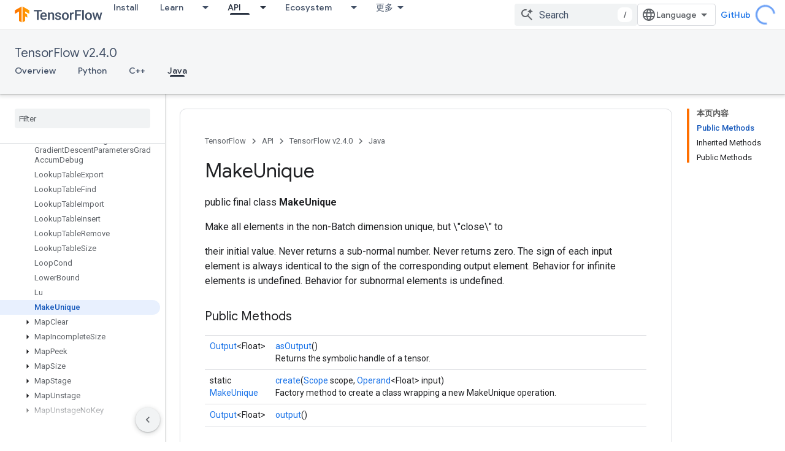

--- FILE ---
content_type: text/html; charset=utf-8
request_url: https://tensorflow.google.cn/versions/r2.4/api_docs/java/org/tensorflow/op/core/MakeUnique
body_size: 46361
content:









<!doctype html>
<html 
      lang="en"
      dir="ltr">
  <head>
    <meta name="google-signin-client-id" content="157101835696-ooapojlodmuabs2do2vuhhnf90bccmoi.apps.googleusercontent.com"><meta name="google-signin-scope"
          content="profile email"><meta property="og:site_name" content="TensorFlow">
    <meta property="og:type" content="website"><meta name="robots" content="noindex"><meta name="googlebot" content="noindex"><meta name="theme-color" content="#ff6f00"><meta charset="utf-8">
    <meta content="IE=Edge" http-equiv="X-UA-Compatible">
    <meta name="viewport" content="width=device-width, initial-scale=1">
    

    <link rel="manifest" href="/_pwa/tensorflow/manifest.json"
          crossorigin="use-credentials">
    <link rel="preconnect" href="//www.gstatic.cn" crossorigin>
    <link rel="preconnect" href="//fonts.gstatic.cn" crossorigin>
    <link rel="preconnect" href="//fonts.googleapis.cn" crossorigin>
    <link rel="preconnect" href="//apis.google.com" crossorigin>
    <link rel="preconnect" href="//www.google-analytics.com" crossorigin><link rel="stylesheet" href="//fonts.googleapis.cn/css?family=Google+Sans:400,500|Roboto:400,400italic,500,500italic,700,700italic|Roboto+Mono:400,500,700&display=swap">
      <link rel="stylesheet"
            href="//fonts.googleapis.cn/css2?family=Material+Icons&family=Material+Symbols+Outlined&display=block"><link rel="stylesheet" href="https://www.gstatic.cn/devrel-devsite/prod/v5f5028bd8220352863507a1bacc6e2ea79a725fdb2dd736f205c6da16a3d00d1/tensorflow/css/app.css">
      <link rel="shortcut icon" href="https://www.gstatic.cn/devrel-devsite/prod/v5f5028bd8220352863507a1bacc6e2ea79a725fdb2dd736f205c6da16a3d00d1/tensorflow/images/favicon.png">
    <link rel="apple-touch-icon" href="https://www.gstatic.cn/devrel-devsite/prod/v5f5028bd8220352863507a1bacc6e2ea79a725fdb2dd736f205c6da16a3d00d1/tensorflow/images/apple-touch-icon-180x180.png"><link rel="canonical" href="https://tensorflow.google.cn/versions/r2.4/api_docs/java/org/tensorflow/op/core/MakeUnique">
      <link rel="alternate" hreflang="en-cn"
          href="https://tensorflow.google.cn/versions/r2.4/api_docs/java/org/tensorflow/op/core/MakeUnique" /><link rel="alternate" hreflang="x-default" href="https://tensorflow.google.cn/versions/r2.4/api_docs/java/org/tensorflow/op/core/MakeUnique" /><link rel="alternate" hreflang="ar-cn"
          href="https://tensorflow.google.cn/versions/r2.4/api_docs/java/org/tensorflow/op/core/MakeUnique?hl=ar" /><link rel="alternate" hreflang="bn-cn"
          href="https://tensorflow.google.cn/versions/r2.4/api_docs/java/org/tensorflow/op/core/MakeUnique?hl=bn" /><link rel="alternate" hreflang="fa-cn"
          href="https://tensorflow.google.cn/versions/r2.4/api_docs/java/org/tensorflow/op/core/MakeUnique?hl=fa" /><link rel="alternate" hreflang="fr-cn"
          href="https://tensorflow.google.cn/versions/r2.4/api_docs/java/org/tensorflow/op/core/MakeUnique?hl=fr" /><link rel="alternate" hreflang="he-cn"
          href="https://tensorflow.google.cn/versions/r2.4/api_docs/java/org/tensorflow/op/core/MakeUnique?hl=he" /><link rel="alternate" hreflang="hi-cn"
          href="https://tensorflow.google.cn/versions/r2.4/api_docs/java/org/tensorflow/op/core/MakeUnique?hl=hi" /><link rel="alternate" hreflang="id-cn"
          href="https://tensorflow.google.cn/versions/r2.4/api_docs/java/org/tensorflow/op/core/MakeUnique?hl=id" /><link rel="alternate" hreflang="it-cn"
          href="https://tensorflow.google.cn/versions/r2.4/api_docs/java/org/tensorflow/op/core/MakeUnique?hl=it" /><link rel="alternate" hreflang="ja-cn"
          href="https://tensorflow.google.cn/versions/r2.4/api_docs/java/org/tensorflow/op/core/MakeUnique?hl=ja" /><link rel="alternate" hreflang="ko-cn"
          href="https://tensorflow.google.cn/versions/r2.4/api_docs/java/org/tensorflow/op/core/MakeUnique?hl=ko" /><link rel="alternate" hreflang="pl-cn"
          href="https://tensorflow.google.cn/versions/r2.4/api_docs/java/org/tensorflow/op/core/MakeUnique?hl=pl" /><link rel="alternate" hreflang="pt-BR-cn"
          href="https://tensorflow.google.cn/versions/r2.4/api_docs/java/org/tensorflow/op/core/MakeUnique?hl=pt-br" /><link rel="alternate" hreflang="pt-cn"
          href="https://tensorflow.google.cn/versions/r2.4/api_docs/java/org/tensorflow/op/core/MakeUnique?hl=pt" /><link rel="alternate" hreflang="ru-cn"
          href="https://tensorflow.google.cn/versions/r2.4/api_docs/java/org/tensorflow/op/core/MakeUnique?hl=ru" /><link rel="alternate" hreflang="es-cn"
          href="https://tensorflow.google.cn/versions/r2.4/api_docs/java/org/tensorflow/op/core/MakeUnique?hl=es" /><link rel="alternate" hreflang="es-419-cn"
          href="https://tensorflow.google.cn/versions/r2.4/api_docs/java/org/tensorflow/op/core/MakeUnique?hl=es-419" /><link rel="alternate" hreflang="th-cn"
          href="https://tensorflow.google.cn/versions/r2.4/api_docs/java/org/tensorflow/op/core/MakeUnique?hl=th" /><link rel="alternate" hreflang="tr-cn"
          href="https://tensorflow.google.cn/versions/r2.4/api_docs/java/org/tensorflow/op/core/MakeUnique?hl=tr" /><link rel="alternate" hreflang="vi-cn"
          href="https://tensorflow.google.cn/versions/r2.4/api_docs/java/org/tensorflow/op/core/MakeUnique?hl=vi" /><link rel="alternate" hreflang="en"
          href="https://www.tensorflow.org/versions/r2.4/api_docs/java/org/tensorflow/op/core/MakeUnique" /><link rel="alternate" hreflang="x-default" href="https://www.tensorflow.org/versions/r2.4/api_docs/java/org/tensorflow/op/core/MakeUnique" /><link rel="alternate" hreflang="ar"
          href="https://www.tensorflow.org/versions/r2.4/api_docs/java/org/tensorflow/op/core/MakeUnique?hl=ar" /><link rel="alternate" hreflang="bn"
          href="https://www.tensorflow.org/versions/r2.4/api_docs/java/org/tensorflow/op/core/MakeUnique?hl=bn" /><link rel="alternate" hreflang="fa"
          href="https://www.tensorflow.org/versions/r2.4/api_docs/java/org/tensorflow/op/core/MakeUnique?hl=fa" /><link rel="alternate" hreflang="fr"
          href="https://www.tensorflow.org/versions/r2.4/api_docs/java/org/tensorflow/op/core/MakeUnique?hl=fr" /><link rel="alternate" hreflang="he"
          href="https://www.tensorflow.org/versions/r2.4/api_docs/java/org/tensorflow/op/core/MakeUnique?hl=he" /><link rel="alternate" hreflang="hi"
          href="https://www.tensorflow.org/versions/r2.4/api_docs/java/org/tensorflow/op/core/MakeUnique?hl=hi" /><link rel="alternate" hreflang="id"
          href="https://www.tensorflow.org/versions/r2.4/api_docs/java/org/tensorflow/op/core/MakeUnique?hl=id" /><link rel="alternate" hreflang="it"
          href="https://www.tensorflow.org/versions/r2.4/api_docs/java/org/tensorflow/op/core/MakeUnique?hl=it" /><link rel="alternate" hreflang="ja"
          href="https://www.tensorflow.org/versions/r2.4/api_docs/java/org/tensorflow/op/core/MakeUnique?hl=ja" /><link rel="alternate" hreflang="ko"
          href="https://www.tensorflow.org/versions/r2.4/api_docs/java/org/tensorflow/op/core/MakeUnique?hl=ko" /><link rel="alternate" hreflang="pl"
          href="https://www.tensorflow.org/versions/r2.4/api_docs/java/org/tensorflow/op/core/MakeUnique?hl=pl" /><link rel="alternate" hreflang="pt-BR"
          href="https://www.tensorflow.org/versions/r2.4/api_docs/java/org/tensorflow/op/core/MakeUnique?hl=pt-br" /><link rel="alternate" hreflang="pt"
          href="https://www.tensorflow.org/versions/r2.4/api_docs/java/org/tensorflow/op/core/MakeUnique?hl=pt" /><link rel="alternate" hreflang="ru"
          href="https://www.tensorflow.org/versions/r2.4/api_docs/java/org/tensorflow/op/core/MakeUnique?hl=ru" /><link rel="alternate" hreflang="es"
          href="https://www.tensorflow.org/versions/r2.4/api_docs/java/org/tensorflow/op/core/MakeUnique?hl=es" /><link rel="alternate" hreflang="es-419"
          href="https://www.tensorflow.org/versions/r2.4/api_docs/java/org/tensorflow/op/core/MakeUnique?hl=es-419" /><link rel="alternate" hreflang="th"
          href="https://www.tensorflow.org/versions/r2.4/api_docs/java/org/tensorflow/op/core/MakeUnique?hl=th" /><link rel="alternate" hreflang="tr"
          href="https://www.tensorflow.org/versions/r2.4/api_docs/java/org/tensorflow/op/core/MakeUnique?hl=tr" /><link rel="alternate" hreflang="vi"
          href="https://www.tensorflow.org/versions/r2.4/api_docs/java/org/tensorflow/op/core/MakeUnique?hl=vi" /><title>MakeUnique &nbsp;|&nbsp; TensorFlow v2.4.0</title>

<meta property="og:title" content="MakeUnique &nbsp;|&nbsp; TensorFlow v2.4.0"><meta property="og:url" content="https://tensorflow.google.cn/versions/r2.4/api_docs/java/org/tensorflow/op/core/MakeUnique"><meta property="og:locale" content="en"><script type="application/ld+json">
  {
    "@context": "https://schema.org",
    "@type": "Article",
    
    "headline": "MakeUnique"
  }
</script><script type="application/ld+json">
  {
    "@context": "https://schema.org",
    "@type": "BreadcrumbList",
    "itemListElement": [{
      "@type": "ListItem",
      "position": 1,
      "name": "TensorFlow v2.4.0",
      "item": "https://tensorflow.google.cn/versions/r2.4/api_docs"
    },{
      "@type": "ListItem",
      "position": 2,
      "name": "MakeUnique",
      "item": "https://tensorflow.google.cn/versions/r2.4/api_docs/java/org/tensorflow/op/core/MakeUnique"
    }]
  }
  </script>
  
  
    
    
    
    
  

    
      <link rel="stylesheet" href="/extras.css"></head>
  <body class="color-scheme--light"
        template="page"
        theme="tensorflow-theme"
        type="article"
        
        
        
        layout="docs"
        
        block-apix
        
        
        
        display-toc
        pending>
  
    <devsite-progress type="indeterminate" id="app-progress"></devsite-progress>
  
  
    <a href="#main-content" class="skip-link button">
      
      Skip to main content
    </a>
    <section class="devsite-wrapper">
      <devsite-cookie-notification-bar></devsite-cookie-notification-bar><devsite-header role="banner">
  
    





















<div class="devsite-header--inner" data-nosnippet>
  <div class="devsite-top-logo-row-wrapper-wrapper">
    <div class="devsite-top-logo-row-wrapper">
      <div class="devsite-top-logo-row">
        <button type="button" id="devsite-hamburger-menu"
          class="devsite-header-icon-button button-flat material-icons gc-analytics-event"
          data-category="Site-Wide Custom Events"
          data-label="Navigation menu button"
          visually-hidden
          aria-label="Open menu">
        </button>
        
<div class="devsite-product-name-wrapper">

  <a href="/" class="devsite-site-logo-link gc-analytics-event"
   data-category="Site-Wide Custom Events" data-label="Site logo" track-type="globalNav"
   track-name="tensorFlow" track-metadata-position="nav"
   track-metadata-eventDetail="nav">
  
  <picture>
    
    <img src="https://www.gstatic.cn/devrel-devsite/prod/v5f5028bd8220352863507a1bacc6e2ea79a725fdb2dd736f205c6da16a3d00d1/tensorflow/images/lockup.svg" class="devsite-site-logo" alt="TensorFlow">
  </picture>
  
</a>



  
  
  <span class="devsite-product-name">
    <ul class="devsite-breadcrumb-list"
  >
  
  <li class="devsite-breadcrumb-item
             ">
    
    
    
      
      
    
  </li>
  
</ul>
  </span>

</div>
        <div class="devsite-top-logo-row-middle">
          <div class="devsite-header-upper-tabs">
            
              
              
  <devsite-tabs class="upper-tabs">

    <nav class="devsite-tabs-wrapper" aria-label="Upper tabs">
      
        
          <tab  >
            
    <a href="https://tensorflow.google.cn/install"
    class="devsite-tabs-content gc-analytics-event "
      track-metadata-eventdetail="https://tensorflow.google.cn/install"
    
       track-type="nav"
       track-metadata-position="nav - install"
       track-metadata-module="primary nav"
       
       
         
           data-category="Site-Wide Custom Events"
         
           data-label="Tab: Install"
         
           track-name="install"
         
       >
    Install
  
    </a>
    
  
          </tab>
        
      
        
          <tab class="devsite-dropdown
    
    
    
    ">
  
    <a href="https://tensorflow.google.cn/learn"
    class="devsite-tabs-content gc-analytics-event "
      track-metadata-eventdetail="https://tensorflow.google.cn/learn"
    
       track-type="nav"
       track-metadata-position="nav - learn"
       track-metadata-module="primary nav"
       
       
         
           data-category="Site-Wide Custom Events"
         
           data-label="Tab: Learn"
         
           track-name="learn"
         
       >
    Learn
  
    </a>
    
      <button
         aria-haspopup="menu"
         aria-expanded="false"
         aria-label="Dropdown menu for Learn"
         track-type="nav"
         track-metadata-eventdetail="https://tensorflow.google.cn/learn"
         track-metadata-position="nav - learn"
         track-metadata-module="primary nav"
         
          
            data-category="Site-Wide Custom Events"
          
            data-label="Tab: Learn"
          
            track-name="learn"
          
        
         class="devsite-tabs-dropdown-toggle devsite-icon devsite-icon-arrow-drop-down"></button>
    
  
  <div class="devsite-tabs-dropdown" role="menu" aria-label="submenu" hidden>
    
    <div class="devsite-tabs-dropdown-content">
      
        <div class="devsite-tabs-dropdown-column
                    tfo-menu-column-learn">
          
            <ul class="devsite-tabs-dropdown-section
                       ">
              
              
              
                <li class="devsite-nav-item">
                  <a href="https://tensorflow.google.cn/learn"
                    
                     track-type="nav"
                     track-metadata-eventdetail="https://tensorflow.google.cn/learn"
                     track-metadata-position="nav - learn"
                     track-metadata-module="tertiary nav"
                     
                     tooltip
                  >
                    
                    <div class="devsite-nav-item-title">
                      Introduction
                    </div>
                    
                    <div class="devsite-nav-item-description">
                      New to TensorFlow?
                    </div>
                    
                  </a>
                </li>
              
                <li class="devsite-nav-item">
                  <a href="https://tensorflow.google.cn/tutorials"
                    
                     track-type="nav"
                     track-metadata-eventdetail="https://tensorflow.google.cn/tutorials"
                     track-metadata-position="nav - learn"
                     track-metadata-module="tertiary nav"
                     
                     tooltip
                  >
                    
                    <div class="devsite-nav-item-title">
                      Tutorials
                    </div>
                    
                    <div class="devsite-nav-item-description">
                      Learn how to use TensorFlow with end-to-end examples
                    </div>
                    
                  </a>
                </li>
              
                <li class="devsite-nav-item">
                  <a href="https://tensorflow.google.cn/guide"
                    
                     track-type="nav"
                     track-metadata-eventdetail="https://tensorflow.google.cn/guide"
                     track-metadata-position="nav - learn"
                     track-metadata-module="tertiary nav"
                     
                     tooltip
                  >
                    
                    <div class="devsite-nav-item-title">
                      Guide
                    </div>
                    
                    <div class="devsite-nav-item-description">
                      Learn framework concepts and components
                    </div>
                    
                  </a>
                </li>
              
                <li class="devsite-nav-item">
                  <a href="https://tensorflow.google.cn/resources/learn-ml"
                    
                     track-type="nav"
                     track-metadata-eventdetail="https://tensorflow.google.cn/resources/learn-ml"
                     track-metadata-position="nav - learn"
                     track-metadata-module="tertiary nav"
                     
                     tooltip
                  >
                    
                    <div class="devsite-nav-item-title">
                      Learn ML
                    </div>
                    
                    <div class="devsite-nav-item-description">
                      Educational resources to master your path with TensorFlow
                    </div>
                    
                  </a>
                </li>
              
            </ul>
          
        </div>
      
    </div>
  </div>
</tab>
        
      
        
          <tab class="devsite-dropdown
    
    devsite-active
    
    ">
  
    <a href="https://tensorflow.google.cn/api"
    class="devsite-tabs-content gc-analytics-event "
      track-metadata-eventdetail="https://tensorflow.google.cn/api"
    
       track-type="nav"
       track-metadata-position="nav - api"
       track-metadata-module="primary nav"
       aria-label="API, selected" 
       
         
           data-category="Site-Wide Custom Events"
         
           data-label="Tab: API"
         
           track-name="api"
         
       >
    API
  
    </a>
    
      <button
         aria-haspopup="menu"
         aria-expanded="false"
         aria-label="Dropdown menu for API"
         track-type="nav"
         track-metadata-eventdetail="https://tensorflow.google.cn/api"
         track-metadata-position="nav - api"
         track-metadata-module="primary nav"
         
          
            data-category="Site-Wide Custom Events"
          
            data-label="Tab: API"
          
            track-name="api"
          
        
         class="devsite-tabs-dropdown-toggle devsite-icon devsite-icon-arrow-drop-down"></button>
    
  
  <div class="devsite-tabs-dropdown" role="menu" aria-label="submenu" hidden>
    
    <div class="devsite-tabs-dropdown-content">
      
        <div class="devsite-tabs-dropdown-column
                    ">
          
            <ul class="devsite-tabs-dropdown-section
                       ">
              
              
              
                <li class="devsite-nav-item">
                  <a href="https://tensorflow.google.cn/api/stable"
                    
                     track-type="nav"
                     track-metadata-eventdetail="https://tensorflow.google.cn/api/stable"
                     track-metadata-position="nav - api"
                     track-metadata-module="tertiary nav"
                     
                     tooltip
                  >
                    
                    <div class="devsite-nav-item-title">
                      TensorFlow (v2.16.1)
                    </div>
                    
                  </a>
                </li>
              
                <li class="devsite-nav-item">
                  <a href="https://tensorflow.google.cn/versions"
                    
                     track-type="nav"
                     track-metadata-eventdetail="https://tensorflow.google.cn/versions"
                     track-metadata-position="nav - api"
                     track-metadata-module="tertiary nav"
                     
                     tooltip
                  >
                    
                    <div class="devsite-nav-item-title">
                      Versions…
                    </div>
                    
                  </a>
                </li>
              
            </ul>
          
        </div>
      
        <div class="devsite-tabs-dropdown-column
                    ">
          
            <ul class="devsite-tabs-dropdown-section
                       ">
              
              
              
                <li class="devsite-nav-item">
                  <a href="https://js.tensorflow.org/api/latest/"
                    
                     track-type="nav"
                     track-metadata-eventdetail="https://js.tensorflow.org/api/latest/"
                     track-metadata-position="nav - api"
                     track-metadata-module="tertiary nav"
                     
                     tooltip
                  >
                    
                    <div class="devsite-nav-item-title">
                      TensorFlow.js
                    </div>
                    
                  </a>
                </li>
              
                <li class="devsite-nav-item">
                  <a href="https://tensorflow.google.cn/lite/api_docs"
                    
                     track-type="nav"
                     track-metadata-eventdetail="https://tensorflow.google.cn/lite/api_docs"
                     track-metadata-position="nav - api"
                     track-metadata-module="tertiary nav"
                     
                     tooltip
                  >
                    
                    <div class="devsite-nav-item-title">
                      TensorFlow Lite
                    </div>
                    
                  </a>
                </li>
              
                <li class="devsite-nav-item">
                  <a href="https://tensorflow.google.cn/tfx/api_docs"
                    
                     track-type="nav"
                     track-metadata-eventdetail="https://tensorflow.google.cn/tfx/api_docs"
                     track-metadata-position="nav - api"
                     track-metadata-module="tertiary nav"
                     
                     tooltip
                  >
                    
                    <div class="devsite-nav-item-title">
                      TFX
                    </div>
                    
                  </a>
                </li>
              
            </ul>
          
        </div>
      
    </div>
  </div>
</tab>
        
      
        
          <tab class="devsite-dropdown
    
    
    
    ">
  
    <a href="https://tensorflow.google.cn/resources/models-datasets"
    class="devsite-tabs-content gc-analytics-event "
      track-metadata-eventdetail="https://tensorflow.google.cn/resources/models-datasets"
    
       track-type="nav"
       track-metadata-position="nav - ecosystem"
       track-metadata-module="primary nav"
       
       
         
           data-category="Site-Wide Custom Events"
         
           data-label="Tab: Ecosystem"
         
           track-name="ecosystem"
         
       >
    Ecosystem
  
    </a>
    
      <button
         aria-haspopup="menu"
         aria-expanded="false"
         aria-label="Dropdown menu for Ecosystem"
         track-type="nav"
         track-metadata-eventdetail="https://tensorflow.google.cn/resources/models-datasets"
         track-metadata-position="nav - ecosystem"
         track-metadata-module="primary nav"
         
          
            data-category="Site-Wide Custom Events"
          
            data-label="Tab: Ecosystem"
          
            track-name="ecosystem"
          
        
         class="devsite-tabs-dropdown-toggle devsite-icon devsite-icon-arrow-drop-down"></button>
    
  
  <div class="devsite-tabs-dropdown" role="menu" aria-label="submenu" hidden>
    
    <div class="devsite-tabs-dropdown-content">
      
        <div class="devsite-tabs-dropdown-column
                    ">
          
            <ul class="devsite-tabs-dropdown-section
                       ">
              
                <li class="devsite-nav-title" role="heading" tooltip>LIBRARIES</li>
              
              
              
                <li class="devsite-nav-item">
                  <a href="https://tensorflow.google.cn/js"
                    
                     track-type="nav"
                     track-metadata-eventdetail="https://tensorflow.google.cn/js"
                     track-metadata-position="nav - ecosystem"
                     track-metadata-module="tertiary nav"
                     
                       track-metadata-module_headline="libraries"
                     
                     tooltip
                  >
                    
                    <div class="devsite-nav-item-title">
                      TensorFlow.js
                    </div>
                    
                    <div class="devsite-nav-item-description">
                      Develop web ML applications in JavaScript
                    </div>
                    
                  </a>
                </li>
              
                <li class="devsite-nav-item">
                  <a href="https://tensorflow.google.cn/lite"
                    
                     track-type="nav"
                     track-metadata-eventdetail="https://tensorflow.google.cn/lite"
                     track-metadata-position="nav - ecosystem"
                     track-metadata-module="tertiary nav"
                     
                       track-metadata-module_headline="libraries"
                     
                     tooltip
                  >
                    
                    <div class="devsite-nav-item-title">
                      TensorFlow Lite
                    </div>
                    
                    <div class="devsite-nav-item-description">
                      Deploy ML on mobile, microcontrollers and other edge devices
                    </div>
                    
                  </a>
                </li>
              
                <li class="devsite-nav-item">
                  <a href="https://tensorflow.google.cn/tfx"
                    
                     track-type="nav"
                     track-metadata-eventdetail="https://tensorflow.google.cn/tfx"
                     track-metadata-position="nav - ecosystem"
                     track-metadata-module="tertiary nav"
                     
                       track-metadata-module_headline="libraries"
                     
                     tooltip
                  >
                    
                    <div class="devsite-nav-item-title">
                      TFX
                    </div>
                    
                    <div class="devsite-nav-item-description">
                      Build production ML pipelines
                    </div>
                    
                  </a>
                </li>
              
                <li class="devsite-nav-item">
                  <a href="https://tensorflow.google.cn/resources/libraries-extensions"
                    
                     track-type="nav"
                     track-metadata-eventdetail="https://tensorflow.google.cn/resources/libraries-extensions"
                     track-metadata-position="nav - ecosystem"
                     track-metadata-module="tertiary nav"
                     
                       track-metadata-module_headline="libraries"
                     
                     tooltip
                  >
                    
                    <div class="devsite-nav-item-title">
                      All libraries
                    </div>
                    
                    <div class="devsite-nav-item-description">
                      Create advanced models and extend TensorFlow
                    </div>
                    
                  </a>
                </li>
              
            </ul>
          
        </div>
      
        <div class="devsite-tabs-dropdown-column
                    ">
          
            <ul class="devsite-tabs-dropdown-section
                       ">
              
                <li class="devsite-nav-title" role="heading" tooltip>RESOURCES</li>
              
              
              
                <li class="devsite-nav-item">
                  <a href="https://tensorflow.google.cn/resources/models-datasets"
                    
                     track-type="nav"
                     track-metadata-eventdetail="https://tensorflow.google.cn/resources/models-datasets"
                     track-metadata-position="nav - ecosystem"
                     track-metadata-module="tertiary nav"
                     
                       track-metadata-module_headline="resources"
                     
                     tooltip
                  >
                    
                    <div class="devsite-nav-item-title">
                      Models & datasets
                    </div>
                    
                    <div class="devsite-nav-item-description">
                      Pre-trained models and datasets built by Google and the community
                    </div>
                    
                  </a>
                </li>
              
                <li class="devsite-nav-item">
                  <a href="https://tensorflow.google.cn/resources/tools"
                    
                     track-type="nav"
                     track-metadata-eventdetail="https://tensorflow.google.cn/resources/tools"
                     track-metadata-position="nav - ecosystem"
                     track-metadata-module="tertiary nav"
                     
                       track-metadata-module_headline="resources"
                     
                     tooltip
                  >
                    
                    <div class="devsite-nav-item-title">
                      Tools
                    </div>
                    
                    <div class="devsite-nav-item-description">
                      Tools to support and accelerate TensorFlow workflows
                    </div>
                    
                  </a>
                </li>
              
                <li class="devsite-nav-item">
                  <a href="https://tensorflow.google.cn/responsible_ai"
                    
                     track-type="nav"
                     track-metadata-eventdetail="https://tensorflow.google.cn/responsible_ai"
                     track-metadata-position="nav - ecosystem"
                     track-metadata-module="tertiary nav"
                     
                       track-metadata-module_headline="resources"
                     
                     tooltip
                  >
                    
                    <div class="devsite-nav-item-title">
                      Responsible AI
                    </div>
                    
                    <div class="devsite-nav-item-description">
                      Resources for every stage of the ML workflow
                    </div>
                    
                  </a>
                </li>
              
                <li class="devsite-nav-item">
                  <a href="https://tensorflow.google.cn/resources/recommendation-systems"
                    
                     track-type="nav"
                     track-metadata-eventdetail="https://tensorflow.google.cn/resources/recommendation-systems"
                     track-metadata-position="nav - ecosystem"
                     track-metadata-module="tertiary nav"
                     
                       track-metadata-module_headline="resources"
                     
                     tooltip
                  >
                    
                    <div class="devsite-nav-item-title">
                      Recommendation systems
                    </div>
                    
                    <div class="devsite-nav-item-description">
                      Build recommendation systems with open source tools
                    </div>
                    
                  </a>
                </li>
              
            </ul>
          
        </div>
      
    </div>
  </div>
</tab>
        
      
        
          <tab class="devsite-dropdown
    
    
    
    ">
  
    <a href="https://tensorflow.google.cn/community"
    class="devsite-tabs-content gc-analytics-event "
      track-metadata-eventdetail="https://tensorflow.google.cn/community"
    
       track-type="nav"
       track-metadata-position="nav - community"
       track-metadata-module="primary nav"
       
       
         
           data-category="Site-Wide Custom Events"
         
           data-label="Tab: Community"
         
           track-name="community"
         
       >
    Community
  
    </a>
    
      <button
         aria-haspopup="menu"
         aria-expanded="false"
         aria-label="Dropdown menu for Community"
         track-type="nav"
         track-metadata-eventdetail="https://tensorflow.google.cn/community"
         track-metadata-position="nav - community"
         track-metadata-module="primary nav"
         
          
            data-category="Site-Wide Custom Events"
          
            data-label="Tab: Community"
          
            track-name="community"
          
        
         class="devsite-tabs-dropdown-toggle devsite-icon devsite-icon-arrow-drop-down"></button>
    
  
  <div class="devsite-tabs-dropdown" role="menu" aria-label="submenu" hidden>
    
    <div class="devsite-tabs-dropdown-content">
      
        <div class="devsite-tabs-dropdown-column
                    ">
          
            <ul class="devsite-tabs-dropdown-section
                       ">
              
              
              
                <li class="devsite-nav-item">
                  <a href="https://tensorflow.google.cn/community/groups"
                    
                     track-type="nav"
                     track-metadata-eventdetail="https://tensorflow.google.cn/community/groups"
                     track-metadata-position="nav - community"
                     track-metadata-module="tertiary nav"
                     
                     tooltip
                  >
                    
                    <div class="devsite-nav-item-title">
                      Groups
                    </div>
                    
                    <div class="devsite-nav-item-description">
                      User groups, interest groups and mailing lists
                    </div>
                    
                  </a>
                </li>
              
                <li class="devsite-nav-item">
                  <a href="https://tensorflow.google.cn/community/contribute"
                    
                     track-type="nav"
                     track-metadata-eventdetail="https://tensorflow.google.cn/community/contribute"
                     track-metadata-position="nav - community"
                     track-metadata-module="tertiary nav"
                     
                     tooltip
                  >
                    
                    <div class="devsite-nav-item-title">
                      Contribute
                    </div>
                    
                    <div class="devsite-nav-item-description">
                      Guide for contributing to code and documentation
                    </div>
                    
                  </a>
                </li>
              
                <li class="devsite-nav-item">
                  <a href="https://blog.tensorflow.org/"
                    
                     track-type="nav"
                     track-metadata-eventdetail="https://blog.tensorflow.org/"
                     track-metadata-position="nav - community"
                     track-metadata-module="tertiary nav"
                     
                     tooltip
                  >
                    
                    <div class="devsite-nav-item-title">
                      Blog
                    </div>
                    
                    <div class="devsite-nav-item-description">
                      Stay up to date with all things TensorFlow
                    </div>
                    
                  </a>
                </li>
              
                <li class="devsite-nav-item">
                  <a href="https://discuss.tensorflow.org"
                    
                     track-type="nav"
                     track-metadata-eventdetail="https://discuss.tensorflow.org"
                     track-metadata-position="nav - community"
                     track-metadata-module="tertiary nav"
                     
                     tooltip
                  >
                    
                    <div class="devsite-nav-item-title">
                      Forum
                    </div>
                    
                    <div class="devsite-nav-item-description">
                      Discussion platform for the TensorFlow community
                    </div>
                    
                  </a>
                </li>
              
            </ul>
          
        </div>
      
    </div>
  </div>
</tab>
        
      
        
          <tab class="devsite-dropdown
    
    
    
    ">
  
    <a href="https://tensorflow.google.cn/about"
    class="devsite-tabs-content gc-analytics-event "
      track-metadata-eventdetail="https://tensorflow.google.cn/about"
    
       track-type="nav"
       track-metadata-position="nav - why tensorflow"
       track-metadata-module="primary nav"
       
       
         
           data-category="Site-Wide Custom Events"
         
           data-label="Tab: Why TensorFlow"
         
           track-name="why tensorflow"
         
       >
    Why TensorFlow
  
    </a>
    
      <button
         aria-haspopup="menu"
         aria-expanded="false"
         aria-label="Dropdown menu for Why TensorFlow"
         track-type="nav"
         track-metadata-eventdetail="https://tensorflow.google.cn/about"
         track-metadata-position="nav - why tensorflow"
         track-metadata-module="primary nav"
         
          
            data-category="Site-Wide Custom Events"
          
            data-label="Tab: Why TensorFlow"
          
            track-name="why tensorflow"
          
        
         class="devsite-tabs-dropdown-toggle devsite-icon devsite-icon-arrow-drop-down"></button>
    
  
  <div class="devsite-tabs-dropdown" role="menu" aria-label="submenu" hidden>
    
    <div class="devsite-tabs-dropdown-content">
      
        <div class="devsite-tabs-dropdown-column
                    ">
          
            <ul class="devsite-tabs-dropdown-section
                       ">
              
              
              
                <li class="devsite-nav-item">
                  <a href="https://tensorflow.google.cn/about"
                    
                     track-type="nav"
                     track-metadata-eventdetail="https://tensorflow.google.cn/about"
                     track-metadata-position="nav - why tensorflow"
                     track-metadata-module="tertiary nav"
                     
                     tooltip
                  >
                    
                    <div class="devsite-nav-item-title">
                      About
                    </div>
                    
                  </a>
                </li>
              
                <li class="devsite-nav-item">
                  <a href="https://tensorflow.google.cn/about/case-studies"
                    
                     track-type="nav"
                     track-metadata-eventdetail="https://tensorflow.google.cn/about/case-studies"
                     track-metadata-position="nav - why tensorflow"
                     track-metadata-module="tertiary nav"
                     
                     tooltip
                  >
                    
                    <div class="devsite-nav-item-title">
                      Case studies
                    </div>
                    
                  </a>
                </li>
              
            </ul>
          
        </div>
      
    </div>
  </div>
</tab>
        
      
    </nav>

  </devsite-tabs>

            
           </div>
          
<devsite-search
    
    
    enable-suggestions
      
    
    enable-search-summaries
    project-name="TensorFlow v2.4.0"
    tenant-name="TensorFlow"
    
    
    
    
    
    >
  <form class="devsite-search-form" action="https://tensorflow.google.cn/s/results" method="GET">
    <div class="devsite-search-container">
      <button type="button"
              search-open
              class="devsite-search-button devsite-header-icon-button button-flat material-icons"
              
              aria-label="Open search"></button>
      <div class="devsite-searchbox">
        <input
          aria-activedescendant=""
          aria-autocomplete="list"
          
          aria-label="Search"
          aria-expanded="false"
          aria-haspopup="listbox"
          autocomplete="off"
          class="devsite-search-field devsite-search-query"
          name="q"
          
          placeholder="Search"
          role="combobox"
          type="text"
          value=""
          >
          <div class="devsite-search-image material-icons" aria-hidden="true">
            
              <svg class="devsite-search-ai-image" width="24" height="24" viewBox="0 0 24 24" fill="none" xmlns="http://www.w3.org/2000/svg">
                  <g clip-path="url(#clip0_6641_386)">
                    <path d="M19.6 21L13.3 14.7C12.8 15.1 12.225 15.4167 11.575 15.65C10.925 15.8833 10.2333 16 9.5 16C7.68333 16 6.14167 15.375 4.875 14.125C3.625 12.8583 3 11.3167 3 9.5C3 7.68333 3.625 6.15 4.875 4.9C6.14167 3.63333 7.68333 3 9.5 3C10.0167 3 10.5167 3.05833 11 3.175C11.4833 3.275 11.9417 3.43333 12.375 3.65L10.825 5.2C10.6083 5.13333 10.3917 5.08333 10.175 5.05C9.95833 5.01667 9.73333 5 9.5 5C8.25 5 7.18333 5.44167 6.3 6.325C5.43333 7.19167 5 8.25 5 9.5C5 10.75 5.43333 11.8167 6.3 12.7C7.18333 13.5667 8.25 14 9.5 14C10.6667 14 11.6667 13.625 12.5 12.875C13.35 12.1083 13.8417 11.15 13.975 10H15.975C15.925 10.6333 15.7833 11.2333 15.55 11.8C15.3333 12.3667 15.05 12.8667 14.7 13.3L21 19.6L19.6 21ZM17.5 12C17.5 10.4667 16.9667 9.16667 15.9 8.1C14.8333 7.03333 13.5333 6.5 12 6.5C13.5333 6.5 14.8333 5.96667 15.9 4.9C16.9667 3.83333 17.5 2.53333 17.5 0.999999C17.5 2.53333 18.0333 3.83333 19.1 4.9C20.1667 5.96667 21.4667 6.5 23 6.5C21.4667 6.5 20.1667 7.03333 19.1 8.1C18.0333 9.16667 17.5 10.4667 17.5 12Z" fill="#5F6368"/>
                  </g>
                <defs>
                <clipPath id="clip0_6641_386">
                <rect width="24" height="24" fill="white"/>
                </clipPath>
                </defs>
              </svg>
            
          </div>
          <div class="devsite-search-shortcut-icon-container" aria-hidden="true">
            <kbd class="devsite-search-shortcut-icon">/</kbd>
          </div>
      </div>
    </div>
  </form>
  <button type="button"
          search-close
          class="devsite-search-button devsite-header-icon-button button-flat material-icons"
          
          aria-label="Close search"></button>
</devsite-search>

        </div>

        

          

          

          

          
<devsite-language-selector>
  <ul role="presentation">
    
    
    <li role="presentation">
      <a role="menuitem" lang="en"
        >English</a>
    </li>
    
    <li role="presentation">
      <a role="menuitem" lang="es"
        >Español</a>
    </li>
    
    <li role="presentation">
      <a role="menuitem" lang="es_419"
        >Español – América Latina</a>
    </li>
    
    <li role="presentation">
      <a role="menuitem" lang="fr"
        >Français</a>
    </li>
    
    <li role="presentation">
      <a role="menuitem" lang="id"
        >Indonesia</a>
    </li>
    
    <li role="presentation">
      <a role="menuitem" lang="it"
        >Italiano</a>
    </li>
    
    <li role="presentation">
      <a role="menuitem" lang="pl"
        >Polski</a>
    </li>
    
    <li role="presentation">
      <a role="menuitem" lang="pt"
        >Português</a>
    </li>
    
    <li role="presentation">
      <a role="menuitem" lang="pt_br"
        >Português – Brasil</a>
    </li>
    
    <li role="presentation">
      <a role="menuitem" lang="vi"
        >Tiếng Việt</a>
    </li>
    
    <li role="presentation">
      <a role="menuitem" lang="tr"
        >Türkçe</a>
    </li>
    
    <li role="presentation">
      <a role="menuitem" lang="ru"
        >Русский</a>
    </li>
    
    <li role="presentation">
      <a role="menuitem" lang="he"
        >עברית</a>
    </li>
    
    <li role="presentation">
      <a role="menuitem" lang="ar"
        >العربيّة</a>
    </li>
    
    <li role="presentation">
      <a role="menuitem" lang="fa"
        >فارسی</a>
    </li>
    
    <li role="presentation">
      <a role="menuitem" lang="hi"
        >हिंदी</a>
    </li>
    
    <li role="presentation">
      <a role="menuitem" lang="bn"
        >বাংলা</a>
    </li>
    
    <li role="presentation">
      <a role="menuitem" lang="th"
        >ภาษาไทย</a>
    </li>
    
    <li role="presentation">
      <a role="menuitem" lang="zh_cn"
        >中文 – 简体</a>
    </li>
    
    <li role="presentation">
      <a role="menuitem" lang="ja"
        >日本語</a>
    </li>
    
    <li role="presentation">
      <a role="menuitem" lang="ko"
        >한국어</a>
    </li>
    
  </ul>
</devsite-language-selector>


          
            <a class="devsite-header-link devsite-top-button button gc-analytics-event "
    href="//github.com/tensorflow"
    data-category="Site-Wide Custom Events"
    data-label="Site header link: GitHub"
    >
  GitHub
</a>
          

        

        
        
        
          <devsite-openid-user id="devsite-user"></devsite-openid-user>
        
      </div>
    </div>
  </div>



  <div class="devsite-collapsible-section
    ">
    <div class="devsite-header-background">
      
        
          <div class="devsite-product-id-row"
           >
            <div class="devsite-product-description-row">
              
                
                <div class="devsite-product-id">
                  
                  
                  
                    <ul class="devsite-breadcrumb-list"
  >
  
  <li class="devsite-breadcrumb-item
             ">
    
    
    
      
        
  <a href="https://tensorflow.google.cn/versions/r2.4/api_docs"
      
        class="devsite-breadcrumb-link gc-analytics-event"
      
        data-category="Site-Wide Custom Events"
      
        data-label="Lower Header"
      
        data-value="1"
      
        track-type="globalNav"
      
        track-name="breadcrumb"
      
        track-metadata-position="1"
      
        track-metadata-eventdetail="TensorFlow v2.4.0"
      
    >
    
          TensorFlow v2.4.0
        
  </a>
  
      
    
  </li>
  
</ul>
                </div>
                
              
              
            </div>
            
          </div>
          
        
      
      
        <div class="devsite-doc-set-nav-row">
          
          
            
            
  <devsite-tabs class="lower-tabs">

    <nav class="devsite-tabs-wrapper" aria-label="Lower tabs">
      
        
          <tab  >
            
    <a href="https://tensorflow.google.cn/versions/r2.4/api_docs"
    class="devsite-tabs-content gc-analytics-event "
      track-metadata-eventdetail="https://tensorflow.google.cn/versions/r2.4/api_docs"
    
       track-type="nav"
       track-metadata-position="nav - overview"
       track-metadata-module="primary nav"
       
       
         
           data-category="Site-Wide Custom Events"
         
           data-label="Tab: Overview"
         
           track-name="overview"
         
       >
    Overview
  
    </a>
    
  
          </tab>
        
      
        
          <tab  >
            
    <a href="https://tensorflow.google.cn/versions/r2.4/api_docs/python/tf"
    class="devsite-tabs-content gc-analytics-event "
      track-metadata-eventdetail="https://tensorflow.google.cn/versions/r2.4/api_docs/python/tf"
    
       track-type="nav"
       track-metadata-position="nav - python"
       track-metadata-module="primary nav"
       
       
         
           data-category="Site-Wide Custom Events"
         
           data-label="Tab: Python"
         
           track-name="python"
         
       >
    Python
  
    </a>
    
  
          </tab>
        
      
        
          <tab  >
            
    <a href="https://tensorflow.google.cn/versions/r2.4/api_docs/cc"
    class="devsite-tabs-content gc-analytics-event "
      track-metadata-eventdetail="https://tensorflow.google.cn/versions/r2.4/api_docs/cc"
    
       track-type="nav"
       track-metadata-position="nav - c++"
       track-metadata-module="primary nav"
       
       
         
           data-category="Site-Wide Custom Events"
         
           data-label="Tab: C++"
         
           track-name="c++"
         
       >
    C++
  
    </a>
    
  
          </tab>
        
      
        
          <tab  class="devsite-active">
            
    <a href="https://tensorflow.google.cn/versions/r2.4/api_docs/java/org/tensorflow/package-summary"
    class="devsite-tabs-content gc-analytics-event "
      track-metadata-eventdetail="https://tensorflow.google.cn/versions/r2.4/api_docs/java/org/tensorflow/package-summary"
    
       track-type="nav"
       track-metadata-position="nav - java"
       track-metadata-module="primary nav"
       aria-label="Java, selected" 
       
         
           data-category="Site-Wide Custom Events"
         
           data-label="Tab: Java"
         
           track-name="java"
         
       >
    Java
  
    </a>
    
  
          </tab>
        
      
    </nav>

  </devsite-tabs>

          
          
        </div>
      
    </div>
  </div>

</div>



  

  
</devsite-header>
      <devsite-book-nav scrollbars >
        
          





















<div class="devsite-book-nav-filter"
     >
  <span class="filter-list-icon material-icons" aria-hidden="true"></span>
  <input type="text"
         placeholder="Filter"
         
         aria-label="Type to filter"
         role="searchbox">
  
  <span class="filter-clear-button hidden"
        data-title="Clear filter"
        aria-label="Clear filter"
        role="button"
        tabindex="0"></span>
</div>

<nav class="devsite-book-nav devsite-nav nocontent"
     aria-label="Side menu">
  <div class="devsite-mobile-header">
    <button type="button"
            id="devsite-close-nav"
            class="devsite-header-icon-button button-flat material-icons gc-analytics-event"
            data-category="Site-Wide Custom Events"
            data-label="Close navigation"
            aria-label="Close navigation">
    </button>
    <div class="devsite-product-name-wrapper">

  <a href="/" class="devsite-site-logo-link gc-analytics-event"
   data-category="Site-Wide Custom Events" data-label="Site logo" track-type="globalNav"
   track-name="tensorFlow" track-metadata-position="nav"
   track-metadata-eventDetail="nav">
  
  <picture>
    
    <img src="https://www.gstatic.cn/devrel-devsite/prod/v5f5028bd8220352863507a1bacc6e2ea79a725fdb2dd736f205c6da16a3d00d1/tensorflow/images/lockup.svg" class="devsite-site-logo" alt="TensorFlow">
  </picture>
  
</a>


  
      <span class="devsite-product-name">
        
        
        <ul class="devsite-breadcrumb-list"
  >
  
  <li class="devsite-breadcrumb-item
             ">
    
    
    
      
      
    
  </li>
  
</ul>
      </span>
    

</div>
  </div>

  <div class="devsite-book-nav-wrapper">
    <div class="devsite-mobile-nav-top">
      
        <ul class="devsite-nav-list">
          
            <li class="devsite-nav-item">
              
  
  <a href="/install"
    
       class="devsite-nav-title gc-analytics-event
              
              "
    

    
      
        data-category="Site-Wide Custom Events"
      
        data-label="Tab: Install"
      
        track-name="install"
      
    
     data-category="Site-Wide Custom Events"
     data-label="Responsive Tab: Install"
     track-type="globalNav"
     track-metadata-eventDetail="globalMenu"
     track-metadata-position="nav">
  
    <span class="devsite-nav-text" tooltip >
      Install
   </span>
    
  
  </a>
  

  
              
            </li>
          
            <li class="devsite-nav-item">
              
  
  <a href="/learn"
    
       class="devsite-nav-title gc-analytics-event
              
              "
    

    
      
        data-category="Site-Wide Custom Events"
      
        data-label="Tab: Learn"
      
        track-name="learn"
      
    
     data-category="Site-Wide Custom Events"
     data-label="Responsive Tab: Learn"
     track-type="globalNav"
     track-metadata-eventDetail="globalMenu"
     track-metadata-position="nav">
  
    <span class="devsite-nav-text" tooltip >
      Learn
   </span>
    
  
  </a>
  

  
    <ul class="devsite-nav-responsive-tabs devsite-nav-has-menu
               ">
      
<li class="devsite-nav-item">

  
  <span
    
       class="devsite-nav-title"
       tooltip
    
    
      
        data-category="Site-Wide Custom Events"
      
        data-label="Tab: Learn"
      
        track-name="learn"
      
    >
  
    <span class="devsite-nav-text" tooltip menu="Learn">
      More
   </span>
    
    <span class="devsite-nav-icon material-icons" data-icon="forward"
          menu="Learn">
    </span>
    
  
  </span>
  

</li>

    </ul>
  
              
            </li>
          
            <li class="devsite-nav-item">
              
  
  <a href="/api"
    
       class="devsite-nav-title gc-analytics-event
              
              devsite-nav-active"
    

    
      
        data-category="Site-Wide Custom Events"
      
        data-label="Tab: API"
      
        track-name="api"
      
    
     data-category="Site-Wide Custom Events"
     data-label="Responsive Tab: API"
     track-type="globalNav"
     track-metadata-eventDetail="globalMenu"
     track-metadata-position="nav">
  
    <span class="devsite-nav-text" tooltip >
      API
   </span>
    
  
  </a>
  

  
    <ul class="devsite-nav-responsive-tabs devsite-nav-has-menu
               ">
      
<li class="devsite-nav-item">

  
  <span
    
       class="devsite-nav-title"
       tooltip
    
    
      
        data-category="Site-Wide Custom Events"
      
        data-label="Tab: API"
      
        track-name="api"
      
    >
  
    <span class="devsite-nav-text" tooltip menu="API">
      More
   </span>
    
    <span class="devsite-nav-icon material-icons" data-icon="forward"
          menu="API">
    </span>
    
  
  </span>
  

</li>

    </ul>
  
              
                <ul class="devsite-nav-responsive-tabs">
                  
                    
                    
                    
                    <li class="devsite-nav-item">
                      
  
  <a href="/versions/r2.4/api_docs"
    
       class="devsite-nav-title gc-analytics-event
              
              "
    

    
      
        data-category="Site-Wide Custom Events"
      
        data-label="Tab: Overview"
      
        track-name="overview"
      
    
     data-category="Site-Wide Custom Events"
     data-label="Responsive Tab: Overview"
     track-type="globalNav"
     track-metadata-eventDetail="globalMenu"
     track-metadata-position="nav">
  
    <span class="devsite-nav-text" tooltip >
      Overview
   </span>
    
  
  </a>
  

  
                    </li>
                  
                    
                    
                    
                    <li class="devsite-nav-item">
                      
  
  <a href="/versions/r2.4/api_docs/python/tf"
    
       class="devsite-nav-title gc-analytics-event
              
              "
    

    
      
        data-category="Site-Wide Custom Events"
      
        data-label="Tab: Python"
      
        track-name="python"
      
    
     data-category="Site-Wide Custom Events"
     data-label="Responsive Tab: Python"
     track-type="globalNav"
     track-metadata-eventDetail="globalMenu"
     track-metadata-position="nav">
  
    <span class="devsite-nav-text" tooltip >
      Python
   </span>
    
  
  </a>
  

  
                    </li>
                  
                    
                    
                    
                    <li class="devsite-nav-item">
                      
  
  <a href="/versions/r2.4/api_docs/cc"
    
       class="devsite-nav-title gc-analytics-event
              
              "
    

    
      
        data-category="Site-Wide Custom Events"
      
        data-label="Tab: C++"
      
        track-name="c++"
      
    
     data-category="Site-Wide Custom Events"
     data-label="Responsive Tab: C++"
     track-type="globalNav"
     track-metadata-eventDetail="globalMenu"
     track-metadata-position="nav">
  
    <span class="devsite-nav-text" tooltip >
      C++
   </span>
    
  
  </a>
  

  
                    </li>
                  
                    
                    
                    
                    <li class="devsite-nav-item">
                      
  
  <a href="/versions/r2.4/api_docs/java/org/tensorflow/package-summary"
    
       class="devsite-nav-title gc-analytics-event
              
              devsite-nav-active"
    

    
      
        data-category="Site-Wide Custom Events"
      
        data-label="Tab: Java"
      
        track-name="java"
      
    
     data-category="Site-Wide Custom Events"
     data-label="Responsive Tab: Java"
     track-type="globalNav"
     track-metadata-eventDetail="globalMenu"
     track-metadata-position="nav">
  
    <span class="devsite-nav-text" tooltip menu="_book">
      Java
   </span>
    
  
  </a>
  

  
                    </li>
                  
                </ul>
              
            </li>
          
            <li class="devsite-nav-item">
              
  
  <a href="/resources/models-datasets"
    
       class="devsite-nav-title gc-analytics-event
              
              "
    

    
      
        data-category="Site-Wide Custom Events"
      
        data-label="Tab: Ecosystem"
      
        track-name="ecosystem"
      
    
     data-category="Site-Wide Custom Events"
     data-label="Responsive Tab: Ecosystem"
     track-type="globalNav"
     track-metadata-eventDetail="globalMenu"
     track-metadata-position="nav">
  
    <span class="devsite-nav-text" tooltip >
      Ecosystem
   </span>
    
  
  </a>
  

  
    <ul class="devsite-nav-responsive-tabs devsite-nav-has-menu
               ">
      
<li class="devsite-nav-item">

  
  <span
    
       class="devsite-nav-title"
       tooltip
    
    
      
        data-category="Site-Wide Custom Events"
      
        data-label="Tab: Ecosystem"
      
        track-name="ecosystem"
      
    >
  
    <span class="devsite-nav-text" tooltip menu="Ecosystem">
      More
   </span>
    
    <span class="devsite-nav-icon material-icons" data-icon="forward"
          menu="Ecosystem">
    </span>
    
  
  </span>
  

</li>

    </ul>
  
              
            </li>
          
            <li class="devsite-nav-item">
              
  
  <a href="/community"
    
       class="devsite-nav-title gc-analytics-event
              
              "
    

    
      
        data-category="Site-Wide Custom Events"
      
        data-label="Tab: Community"
      
        track-name="community"
      
    
     data-category="Site-Wide Custom Events"
     data-label="Responsive Tab: Community"
     track-type="globalNav"
     track-metadata-eventDetail="globalMenu"
     track-metadata-position="nav">
  
    <span class="devsite-nav-text" tooltip >
      Community
   </span>
    
  
  </a>
  

  
    <ul class="devsite-nav-responsive-tabs devsite-nav-has-menu
               ">
      
<li class="devsite-nav-item">

  
  <span
    
       class="devsite-nav-title"
       tooltip
    
    
      
        data-category="Site-Wide Custom Events"
      
        data-label="Tab: Community"
      
        track-name="community"
      
    >
  
    <span class="devsite-nav-text" tooltip menu="Community">
      More
   </span>
    
    <span class="devsite-nav-icon material-icons" data-icon="forward"
          menu="Community">
    </span>
    
  
  </span>
  

</li>

    </ul>
  
              
            </li>
          
            <li class="devsite-nav-item">
              
  
  <a href="/about"
    
       class="devsite-nav-title gc-analytics-event
              
              "
    

    
      
        data-category="Site-Wide Custom Events"
      
        data-label="Tab: Why TensorFlow"
      
        track-name="why tensorflow"
      
    
     data-category="Site-Wide Custom Events"
     data-label="Responsive Tab: Why TensorFlow"
     track-type="globalNav"
     track-metadata-eventDetail="globalMenu"
     track-metadata-position="nav">
  
    <span class="devsite-nav-text" tooltip >
      Why TensorFlow
   </span>
    
  
  </a>
  

  
    <ul class="devsite-nav-responsive-tabs devsite-nav-has-menu
               ">
      
<li class="devsite-nav-item">

  
  <span
    
       class="devsite-nav-title"
       tooltip
    
    
      
        data-category="Site-Wide Custom Events"
      
        data-label="Tab: Why TensorFlow"
      
        track-name="why tensorflow"
      
    >
  
    <span class="devsite-nav-text" tooltip menu="Why TensorFlow">
      More
   </span>
    
    <span class="devsite-nav-icon material-icons" data-icon="forward"
          menu="Why TensorFlow">
    </span>
    
  
  </span>
  

</li>

    </ul>
  
              
            </li>
          
          
    
    
<li class="devsite-nav-item">

  
  <a href="//github.com/tensorflow"
    
       class="devsite-nav-title gc-analytics-event "
    

    
     data-category="Site-Wide Custom Events"
     data-label="Responsive Tab: GitHub"
     track-type="navMenu"
     track-metadata-eventDetail="globalMenu"
     track-metadata-position="nav">
  
    <span class="devsite-nav-text" tooltip >
      GitHub
   </span>
    
  
  </a>
  

</li>

  
          
        </ul>
      
    </div>
    
      <div class="devsite-mobile-nav-bottom">
        
          
          <ul class="devsite-nav-list" menu="_book">
            <li class="devsite-nav-item
           devsite-nav-expandable
           devsite-nav-deprecated"><div class="devsite-expandable-nav">
      <a class="devsite-nav-toggle" aria-hidden="true"></a><div class="devsite-nav-title devsite-nav-title-no-path" tabindex="0" role="button">
        <span class="devsite-nav-text" tooltip>TensorFlow for Java</span><span class="devsite-nav-icon material-icons"
        data-icon="deprecated"
        data-title="Deprecated"
        aria-hidden="true"></span>
      </div><ul class="devsite-nav-section"><li class="devsite-nav-item
           devsite-nav-expandable"><div class="devsite-expandable-nav">
      <a class="devsite-nav-toggle" aria-hidden="true"></a><div class="devsite-nav-title devsite-nav-title-no-path" tabindex="0" role="button">
        <span class="devsite-nav-text" tooltip>org.tensorflow</span>
      </div><ul class="devsite-nav-section"><li class="devsite-nav-item"><a href="/versions/r2.4/api_docs/java/org/tensorflow/package-summary"
        class="devsite-nav-title gc-analytics-event"
        data-category="Site-Wide Custom Events"
        data-label="Book nav link, pathname: /versions/r2.4/api_docs/java/org/tensorflow/package-summary"
        track-type="bookNav"
        track-name="click"
        track-metadata-eventdetail="/versions/r2.4/api_docs/java/org/tensorflow/package-summary"
      ><span class="devsite-nav-text" tooltip>Overview</span></a></li><li class="devsite-nav-item"><a href="/versions/r2.4/api_docs/java/org/tensorflow/DataType"
        class="devsite-nav-title gc-analytics-event"
        data-category="Site-Wide Custom Events"
        data-label="Book nav link, pathname: /versions/r2.4/api_docs/java/org/tensorflow/DataType"
        track-type="bookNav"
        track-name="click"
        track-metadata-eventdetail="/versions/r2.4/api_docs/java/org/tensorflow/DataType"
      ><span class="devsite-nav-text" tooltip>DataType</span></a></li><li class="devsite-nav-item
           devsite-nav-expandable"><div class="devsite-expandable-nav">
      <a class="devsite-nav-toggle" aria-hidden="true"></a><div class="devsite-nav-title devsite-nav-title-no-path" tabindex="0" role="button">
        <span class="devsite-nav-text" tooltip>EagerSession</span>
      </div><ul class="devsite-nav-section"><li class="devsite-nav-item"><a href="/versions/r2.4/api_docs/java/org/tensorflow/EagerSession"
        class="devsite-nav-title gc-analytics-event"
        data-category="Site-Wide Custom Events"
        data-label="Book nav link, pathname: /versions/r2.4/api_docs/java/org/tensorflow/EagerSession"
        track-type="bookNav"
        track-name="click"
        track-metadata-eventdetail="/versions/r2.4/api_docs/java/org/tensorflow/EagerSession"
      ><span class="devsite-nav-text" tooltip>Overview</span></a></li><li class="devsite-nav-item"><a href="/versions/r2.4/api_docs/java/org/tensorflow/EagerSession.DevicePlacementPolicy"
        class="devsite-nav-title gc-analytics-event"
        data-category="Site-Wide Custom Events"
        data-label="Book nav link, pathname: /versions/r2.4/api_docs/java/org/tensorflow/EagerSession.DevicePlacementPolicy"
        track-type="bookNav"
        track-name="click"
        track-metadata-eventdetail="/versions/r2.4/api_docs/java/org/tensorflow/EagerSession.DevicePlacementPolicy"
      ><span class="devsite-nav-text" tooltip>DevicePlacementPolicy</span></a></li><li class="devsite-nav-item"><a href="/versions/r2.4/api_docs/java/org/tensorflow/EagerSession.Options"
        class="devsite-nav-title gc-analytics-event"
        data-category="Site-Wide Custom Events"
        data-label="Book nav link, pathname: /versions/r2.4/api_docs/java/org/tensorflow/EagerSession.Options"
        track-type="bookNav"
        track-name="click"
        track-metadata-eventdetail="/versions/r2.4/api_docs/java/org/tensorflow/EagerSession.Options"
      ><span class="devsite-nav-text" tooltip>Options</span></a></li><li class="devsite-nav-item"><a href="/versions/r2.4/api_docs/java/org/tensorflow/EagerSession.ResourceCleanupStrategy"
        class="devsite-nav-title gc-analytics-event"
        data-category="Site-Wide Custom Events"
        data-label="Book nav link, pathname: /versions/r2.4/api_docs/java/org/tensorflow/EagerSession.ResourceCleanupStrategy"
        track-type="bookNav"
        track-name="click"
        track-metadata-eventdetail="/versions/r2.4/api_docs/java/org/tensorflow/EagerSession.ResourceCleanupStrategy"
      ><span class="devsite-nav-text" tooltip>ResourceCleanupStrategy</span></a></li></ul></div></li><li class="devsite-nav-item"><a href="/versions/r2.4/api_docs/java/org/tensorflow/ExecutionEnvironment"
        class="devsite-nav-title gc-analytics-event"
        data-category="Site-Wide Custom Events"
        data-label="Book nav link, pathname: /versions/r2.4/api_docs/java/org/tensorflow/ExecutionEnvironment"
        track-type="bookNav"
        track-name="click"
        track-metadata-eventdetail="/versions/r2.4/api_docs/java/org/tensorflow/ExecutionEnvironment"
      ><span class="devsite-nav-text" tooltip>ExecutionEnvironment</span></a></li><li class="devsite-nav-item
           devsite-nav-expandable"><div class="devsite-expandable-nav">
      <a class="devsite-nav-toggle" aria-hidden="true"></a><div class="devsite-nav-title devsite-nav-title-no-path" tabindex="0" role="button">
        <span class="devsite-nav-text" tooltip>Graph</span>
      </div><ul class="devsite-nav-section"><li class="devsite-nav-item"><a href="/versions/r2.4/api_docs/java/org/tensorflow/Graph"
        class="devsite-nav-title gc-analytics-event"
        data-category="Site-Wide Custom Events"
        data-label="Book nav link, pathname: /versions/r2.4/api_docs/java/org/tensorflow/Graph"
        track-type="bookNav"
        track-name="click"
        track-metadata-eventdetail="/versions/r2.4/api_docs/java/org/tensorflow/Graph"
      ><span class="devsite-nav-text" tooltip>Overview</span></a></li><li class="devsite-nav-item"><a href="/versions/r2.4/api_docs/java/org/tensorflow/Graph.WhileSubgraphBuilder"
        class="devsite-nav-title gc-analytics-event"
        data-category="Site-Wide Custom Events"
        data-label="Book nav link, pathname: /versions/r2.4/api_docs/java/org/tensorflow/Graph.WhileSubgraphBuilder"
        track-type="bookNav"
        track-name="click"
        track-metadata-eventdetail="/versions/r2.4/api_docs/java/org/tensorflow/Graph.WhileSubgraphBuilder"
      ><span class="devsite-nav-text" tooltip>WhileSubgraphBuilder</span></a></li></ul></div></li><li class="devsite-nav-item"><a href="/versions/r2.4/api_docs/java/org/tensorflow/GraphOperation"
        class="devsite-nav-title gc-analytics-event"
        data-category="Site-Wide Custom Events"
        data-label="Book nav link, pathname: /versions/r2.4/api_docs/java/org/tensorflow/GraphOperation"
        track-type="bookNav"
        track-name="click"
        track-metadata-eventdetail="/versions/r2.4/api_docs/java/org/tensorflow/GraphOperation"
      ><span class="devsite-nav-text" tooltip>GraphOperation</span></a></li><li class="devsite-nav-item"><a href="/versions/r2.4/api_docs/java/org/tensorflow/GraphOperationBuilder"
        class="devsite-nav-title gc-analytics-event"
        data-category="Site-Wide Custom Events"
        data-label="Book nav link, pathname: /versions/r2.4/api_docs/java/org/tensorflow/GraphOperationBuilder"
        track-type="bookNav"
        track-name="click"
        track-metadata-eventdetail="/versions/r2.4/api_docs/java/org/tensorflow/GraphOperationBuilder"
      ><span class="devsite-nav-text" tooltip>GraphOperationBuilder</span></a></li><li class="devsite-nav-item"><a href="/versions/r2.4/api_docs/java/org/tensorflow/Operand"
        class="devsite-nav-title gc-analytics-event"
        data-category="Site-Wide Custom Events"
        data-label="Book nav link, pathname: /versions/r2.4/api_docs/java/org/tensorflow/Operand"
        track-type="bookNav"
        track-name="click"
        track-metadata-eventdetail="/versions/r2.4/api_docs/java/org/tensorflow/Operand"
      ><span class="devsite-nav-text" tooltip>Operand</span></a></li><li class="devsite-nav-item"><a href="/versions/r2.4/api_docs/java/org/tensorflow/Operation"
        class="devsite-nav-title gc-analytics-event"
        data-category="Site-Wide Custom Events"
        data-label="Book nav link, pathname: /versions/r2.4/api_docs/java/org/tensorflow/Operation"
        track-type="bookNav"
        track-name="click"
        track-metadata-eventdetail="/versions/r2.4/api_docs/java/org/tensorflow/Operation"
      ><span class="devsite-nav-text" tooltip>Operation</span></a></li><li class="devsite-nav-item"><a href="/versions/r2.4/api_docs/java/org/tensorflow/OperationBuilder"
        class="devsite-nav-title gc-analytics-event"
        data-category="Site-Wide Custom Events"
        data-label="Book nav link, pathname: /versions/r2.4/api_docs/java/org/tensorflow/OperationBuilder"
        track-type="bookNav"
        track-name="click"
        track-metadata-eventdetail="/versions/r2.4/api_docs/java/org/tensorflow/OperationBuilder"
      ><span class="devsite-nav-text" tooltip>OperationBuilder</span></a></li><li class="devsite-nav-item"><a href="/versions/r2.4/api_docs/java/org/tensorflow/Output"
        class="devsite-nav-title gc-analytics-event"
        data-category="Site-Wide Custom Events"
        data-label="Book nav link, pathname: /versions/r2.4/api_docs/java/org/tensorflow/Output"
        track-type="bookNav"
        track-name="click"
        track-metadata-eventdetail="/versions/r2.4/api_docs/java/org/tensorflow/Output"
      ><span class="devsite-nav-text" tooltip>Output</span></a></li><li class="devsite-nav-item
           devsite-nav-expandable"><div class="devsite-expandable-nav">
      <a class="devsite-nav-toggle" aria-hidden="true"></a><div class="devsite-nav-title devsite-nav-title-no-path" tabindex="0" role="button">
        <span class="devsite-nav-text" tooltip>SavedModelBundle</span>
      </div><ul class="devsite-nav-section"><li class="devsite-nav-item"><a href="/versions/r2.4/api_docs/java/org/tensorflow/SavedModelBundle"
        class="devsite-nav-title gc-analytics-event"
        data-category="Site-Wide Custom Events"
        data-label="Book nav link, pathname: /versions/r2.4/api_docs/java/org/tensorflow/SavedModelBundle"
        track-type="bookNav"
        track-name="click"
        track-metadata-eventdetail="/versions/r2.4/api_docs/java/org/tensorflow/SavedModelBundle"
      ><span class="devsite-nav-text" tooltip>Overview</span></a></li><li class="devsite-nav-item"><a href="/versions/r2.4/api_docs/java/org/tensorflow/SavedModelBundle.Loader"
        class="devsite-nav-title gc-analytics-event"
        data-category="Site-Wide Custom Events"
        data-label="Book nav link, pathname: /versions/r2.4/api_docs/java/org/tensorflow/SavedModelBundle.Loader"
        track-type="bookNav"
        track-name="click"
        track-metadata-eventdetail="/versions/r2.4/api_docs/java/org/tensorflow/SavedModelBundle.Loader"
      ><span class="devsite-nav-text" tooltip>Loader</span></a></li></ul></div></li><li class="devsite-nav-item"><a href="/versions/r2.4/api_docs/java/org/tensorflow/Server"
        class="devsite-nav-title gc-analytics-event"
        data-category="Site-Wide Custom Events"
        data-label="Book nav link, pathname: /versions/r2.4/api_docs/java/org/tensorflow/Server"
        track-type="bookNav"
        track-name="click"
        track-metadata-eventdetail="/versions/r2.4/api_docs/java/org/tensorflow/Server"
      ><span class="devsite-nav-text" tooltip>Server</span></a></li><li class="devsite-nav-item
           devsite-nav-expandable"><div class="devsite-expandable-nav">
      <a class="devsite-nav-toggle" aria-hidden="true"></a><div class="devsite-nav-title devsite-nav-title-no-path" tabindex="0" role="button">
        <span class="devsite-nav-text" tooltip>Session</span>
      </div><ul class="devsite-nav-section"><li class="devsite-nav-item"><a href="/versions/r2.4/api_docs/java/org/tensorflow/Session"
        class="devsite-nav-title gc-analytics-event"
        data-category="Site-Wide Custom Events"
        data-label="Book nav link, pathname: /versions/r2.4/api_docs/java/org/tensorflow/Session"
        track-type="bookNav"
        track-name="click"
        track-metadata-eventdetail="/versions/r2.4/api_docs/java/org/tensorflow/Session"
      ><span class="devsite-nav-text" tooltip>Overview</span></a></li><li class="devsite-nav-item"><a href="/versions/r2.4/api_docs/java/org/tensorflow/Session.Run"
        class="devsite-nav-title gc-analytics-event"
        data-category="Site-Wide Custom Events"
        data-label="Book nav link, pathname: /versions/r2.4/api_docs/java/org/tensorflow/Session.Run"
        track-type="bookNav"
        track-name="click"
        track-metadata-eventdetail="/versions/r2.4/api_docs/java/org/tensorflow/Session.Run"
      ><span class="devsite-nav-text" tooltip>Run</span></a></li><li class="devsite-nav-item"><a href="/versions/r2.4/api_docs/java/org/tensorflow/Session.Runner"
        class="devsite-nav-title gc-analytics-event"
        data-category="Site-Wide Custom Events"
        data-label="Book nav link, pathname: /versions/r2.4/api_docs/java/org/tensorflow/Session.Runner"
        track-type="bookNav"
        track-name="click"
        track-metadata-eventdetail="/versions/r2.4/api_docs/java/org/tensorflow/Session.Runner"
      ><span class="devsite-nav-text" tooltip>Runner</span></a></li></ul></div></li><li class="devsite-nav-item"><a href="/versions/r2.4/api_docs/java/org/tensorflow/Shape"
        class="devsite-nav-title gc-analytics-event"
        data-category="Site-Wide Custom Events"
        data-label="Book nav link, pathname: /versions/r2.4/api_docs/java/org/tensorflow/Shape"
        track-type="bookNav"
        track-name="click"
        track-metadata-eventdetail="/versions/r2.4/api_docs/java/org/tensorflow/Shape"
      ><span class="devsite-nav-text" tooltip>Shape</span></a></li><li class="devsite-nav-item"><a href="/versions/r2.4/api_docs/java/org/tensorflow/Tensor"
        class="devsite-nav-title gc-analytics-event"
        data-category="Site-Wide Custom Events"
        data-label="Book nav link, pathname: /versions/r2.4/api_docs/java/org/tensorflow/Tensor"
        track-type="bookNav"
        track-name="click"
        track-metadata-eventdetail="/versions/r2.4/api_docs/java/org/tensorflow/Tensor"
      ><span class="devsite-nav-text" tooltip>Tensor</span></a></li><li class="devsite-nav-item"><a href="/versions/r2.4/api_docs/java/org/tensorflow/TensorFlow"
        class="devsite-nav-title gc-analytics-event"
        data-category="Site-Wide Custom Events"
        data-label="Book nav link, pathname: /versions/r2.4/api_docs/java/org/tensorflow/TensorFlow"
        track-type="bookNav"
        track-name="click"
        track-metadata-eventdetail="/versions/r2.4/api_docs/java/org/tensorflow/TensorFlow"
      ><span class="devsite-nav-text" tooltip>TensorFlow</span></a></li><li class="devsite-nav-item"><a href="/versions/r2.4/api_docs/java/org/tensorflow/TensorFlowException"
        class="devsite-nav-title gc-analytics-event"
        data-category="Site-Wide Custom Events"
        data-label="Book nav link, pathname: /versions/r2.4/api_docs/java/org/tensorflow/TensorFlowException"
        track-type="bookNav"
        track-name="click"
        track-metadata-eventdetail="/versions/r2.4/api_docs/java/org/tensorflow/TensorFlowException"
      ><span class="devsite-nav-text" tooltip>TensorFlowException</span></a></li><li class="devsite-nav-item"><a href="/versions/r2.4/api_docs/java/org/tensorflow/Tensors"
        class="devsite-nav-title gc-analytics-event"
        data-category="Site-Wide Custom Events"
        data-label="Book nav link, pathname: /versions/r2.4/api_docs/java/org/tensorflow/Tensors"
        track-type="bookNav"
        track-name="click"
        track-metadata-eventdetail="/versions/r2.4/api_docs/java/org/tensorflow/Tensors"
      ><span class="devsite-nav-text" tooltip>Tensors</span></a></li></ul></div></li><li class="devsite-nav-item
           devsite-nav-expandable"><div class="devsite-expandable-nav">
      <a class="devsite-nav-toggle" aria-hidden="true"></a><div class="devsite-nav-title devsite-nav-title-no-path" tabindex="0" role="button">
        <span class="devsite-nav-text" tooltip>org.tensorflow.examples</span>
      </div><ul class="devsite-nav-section"><li class="devsite-nav-item"><a href="/versions/r2.4/api_docs/java/org/tensorflow/examples/package-summary"
        class="devsite-nav-title gc-analytics-event"
        data-category="Site-Wide Custom Events"
        data-label="Book nav link, pathname: /versions/r2.4/api_docs/java/org/tensorflow/examples/package-summary"
        track-type="bookNav"
        track-name="click"
        track-metadata-eventdetail="/versions/r2.4/api_docs/java/org/tensorflow/examples/package-summary"
      ><span class="devsite-nav-text" tooltip>Overview</span></a></li><li class="devsite-nav-item"><a href="/versions/r2.4/api_docs/java/org/tensorflow/examples/LabelImage"
        class="devsite-nav-title gc-analytics-event"
        data-category="Site-Wide Custom Events"
        data-label="Book nav link, pathname: /versions/r2.4/api_docs/java/org/tensorflow/examples/LabelImage"
        track-type="bookNav"
        track-name="click"
        track-metadata-eventdetail="/versions/r2.4/api_docs/java/org/tensorflow/examples/LabelImage"
      ><span class="devsite-nav-text" tooltip>LabelImage</span></a></li></ul></div></li><li class="devsite-nav-item
           devsite-nav-expandable"><div class="devsite-expandable-nav">
      <a class="devsite-nav-toggle" aria-hidden="true"></a><div class="devsite-nav-title devsite-nav-title-no-path" tabindex="0" role="button">
        <span class="devsite-nav-text" tooltip>org.tensorflow.op</span>
      </div><ul class="devsite-nav-section"><li class="devsite-nav-item"><a href="/versions/r2.4/api_docs/java/org/tensorflow/op/package-summary"
        class="devsite-nav-title gc-analytics-event"
        data-category="Site-Wide Custom Events"
        data-label="Book nav link, pathname: /versions/r2.4/api_docs/java/org/tensorflow/op/package-summary"
        track-type="bookNav"
        track-name="click"
        track-metadata-eventdetail="/versions/r2.4/api_docs/java/org/tensorflow/op/package-summary"
      ><span class="devsite-nav-text" tooltip>Overview</span></a></li><li class="devsite-nav-item"><a href="/versions/r2.4/api_docs/java/org/tensorflow/op/Op"
        class="devsite-nav-title gc-analytics-event"
        data-category="Site-Wide Custom Events"
        data-label="Book nav link, pathname: /versions/r2.4/api_docs/java/org/tensorflow/op/Op"
        track-type="bookNav"
        track-name="click"
        track-metadata-eventdetail="/versions/r2.4/api_docs/java/org/tensorflow/op/Op"
      ><span class="devsite-nav-text" tooltip>Op</span></a></li><li class="devsite-nav-item"><a href="/versions/r2.4/api_docs/java/org/tensorflow/op/Operands"
        class="devsite-nav-title gc-analytics-event"
        data-category="Site-Wide Custom Events"
        data-label="Book nav link, pathname: /versions/r2.4/api_docs/java/org/tensorflow/op/Operands"
        track-type="bookNav"
        track-name="click"
        track-metadata-eventdetail="/versions/r2.4/api_docs/java/org/tensorflow/op/Operands"
      ><span class="devsite-nav-text" tooltip>Operands</span></a></li><li class="devsite-nav-item"><a href="/versions/r2.4/api_docs/java/org/tensorflow/op/PrimitiveOp"
        class="devsite-nav-title gc-analytics-event"
        data-category="Site-Wide Custom Events"
        data-label="Book nav link, pathname: /versions/r2.4/api_docs/java/org/tensorflow/op/PrimitiveOp"
        track-type="bookNav"
        track-name="click"
        track-metadata-eventdetail="/versions/r2.4/api_docs/java/org/tensorflow/op/PrimitiveOp"
      ><span class="devsite-nav-text" tooltip>PrimitiveOp</span></a></li><li class="devsite-nav-item"><a href="/versions/r2.4/api_docs/java/org/tensorflow/op/Scope"
        class="devsite-nav-title gc-analytics-event"
        data-category="Site-Wide Custom Events"
        data-label="Book nav link, pathname: /versions/r2.4/api_docs/java/org/tensorflow/op/Scope"
        track-type="bookNav"
        track-name="click"
        track-metadata-eventdetail="/versions/r2.4/api_docs/java/org/tensorflow/op/Scope"
      ><span class="devsite-nav-text" tooltip>Scope</span></a></li></ul></div></li><li class="devsite-nav-item
           devsite-nav-expandable"><div class="devsite-expandable-nav">
      <a class="devsite-nav-toggle" aria-hidden="true"></a><div class="devsite-nav-title devsite-nav-title-no-path" tabindex="0" role="button">
        <span class="devsite-nav-text" tooltip>org.tensorflow.op.annotation</span>
      </div><ul class="devsite-nav-section"><li class="devsite-nav-item"><a href="/versions/r2.4/api_docs/java/org/tensorflow/op/annotation/package-summary"
        class="devsite-nav-title gc-analytics-event"
        data-category="Site-Wide Custom Events"
        data-label="Book nav link, pathname: /versions/r2.4/api_docs/java/org/tensorflow/op/annotation/package-summary"
        track-type="bookNav"
        track-name="click"
        track-metadata-eventdetail="/versions/r2.4/api_docs/java/org/tensorflow/op/annotation/package-summary"
      ><span class="devsite-nav-text" tooltip>Overview</span></a></li><li class="devsite-nav-item"><a href="/versions/r2.4/api_docs/java/org/tensorflow/op/annotation/Operator"
        class="devsite-nav-title gc-analytics-event"
        data-category="Site-Wide Custom Events"
        data-label="Book nav link, pathname: /versions/r2.4/api_docs/java/org/tensorflow/op/annotation/Operator"
        track-type="bookNav"
        track-name="click"
        track-metadata-eventdetail="/versions/r2.4/api_docs/java/org/tensorflow/op/annotation/Operator"
      ><span class="devsite-nav-text" tooltip>Operator</span></a></li></ul></div></li><li class="devsite-nav-item
           devsite-nav-expandable"><div class="devsite-expandable-nav">
      <a class="devsite-nav-toggle" aria-hidden="true"></a><div class="devsite-nav-title devsite-nav-title-no-path" tabindex="0" role="button">
        <span class="devsite-nav-text" tooltip>org.tensorflow.op.core</span>
      </div><ul class="devsite-nav-section"><li class="devsite-nav-item"><a href="/versions/r2.4/api_docs/java/org/tensorflow/op/core/package-summary"
        class="devsite-nav-title gc-analytics-event"
        data-category="Site-Wide Custom Events"
        data-label="Book nav link, pathname: /versions/r2.4/api_docs/java/org/tensorflow/op/core/package-summary"
        track-type="bookNav"
        track-name="click"
        track-metadata-eventdetail="/versions/r2.4/api_docs/java/org/tensorflow/op/core/package-summary"
      ><span class="devsite-nav-text" tooltip>Overview</span></a></li><li class="devsite-nav-item
           devsite-nav-expandable"><div class="devsite-expandable-nav">
      <a class="devsite-nav-toggle" aria-hidden="true"></a><div class="devsite-nav-title devsite-nav-title-no-path" tabindex="0" role="button">
        <span class="devsite-nav-text" tooltip>Abort</span>
      </div><ul class="devsite-nav-section"><li class="devsite-nav-item"><a href="/versions/r2.4/api_docs/java/org/tensorflow/op/core/Abort"
        class="devsite-nav-title gc-analytics-event"
        data-category="Site-Wide Custom Events"
        data-label="Book nav link, pathname: /versions/r2.4/api_docs/java/org/tensorflow/op/core/Abort"
        track-type="bookNav"
        track-name="click"
        track-metadata-eventdetail="/versions/r2.4/api_docs/java/org/tensorflow/op/core/Abort"
      ><span class="devsite-nav-text" tooltip>Overview</span></a></li><li class="devsite-nav-item"><a href="/versions/r2.4/api_docs/java/org/tensorflow/op/core/Abort.Options"
        class="devsite-nav-title gc-analytics-event"
        data-category="Site-Wide Custom Events"
        data-label="Book nav link, pathname: /versions/r2.4/api_docs/java/org/tensorflow/op/core/Abort.Options"
        track-type="bookNav"
        track-name="click"
        track-metadata-eventdetail="/versions/r2.4/api_docs/java/org/tensorflow/op/core/Abort.Options"
      ><span class="devsite-nav-text" tooltip>Options</span></a></li></ul></div></li><li class="devsite-nav-item
           devsite-nav-expandable"><div class="devsite-expandable-nav">
      <a class="devsite-nav-toggle" aria-hidden="true"></a><div class="devsite-nav-title devsite-nav-title-no-path" tabindex="0" role="button">
        <span class="devsite-nav-text" tooltip>All</span>
      </div><ul class="devsite-nav-section"><li class="devsite-nav-item"><a href="/versions/r2.4/api_docs/java/org/tensorflow/op/core/All"
        class="devsite-nav-title gc-analytics-event"
        data-category="Site-Wide Custom Events"
        data-label="Book nav link, pathname: /versions/r2.4/api_docs/java/org/tensorflow/op/core/All"
        track-type="bookNav"
        track-name="click"
        track-metadata-eventdetail="/versions/r2.4/api_docs/java/org/tensorflow/op/core/All"
      ><span class="devsite-nav-text" tooltip>Overview</span></a></li><li class="devsite-nav-item"><a href="/versions/r2.4/api_docs/java/org/tensorflow/op/core/All.Options"
        class="devsite-nav-title gc-analytics-event"
        data-category="Site-Wide Custom Events"
        data-label="Book nav link, pathname: /versions/r2.4/api_docs/java/org/tensorflow/op/core/All.Options"
        track-type="bookNav"
        track-name="click"
        track-metadata-eventdetail="/versions/r2.4/api_docs/java/org/tensorflow/op/core/All.Options"
      ><span class="devsite-nav-text" tooltip>Options</span></a></li></ul></div></li><li class="devsite-nav-item"><a href="/versions/r2.4/api_docs/java/org/tensorflow/op/core/AllToAll"
        class="devsite-nav-title gc-analytics-event"
        data-category="Site-Wide Custom Events"
        data-label="Book nav link, pathname: /versions/r2.4/api_docs/java/org/tensorflow/op/core/AllToAll"
        track-type="bookNav"
        track-name="click"
        track-metadata-eventdetail="/versions/r2.4/api_docs/java/org/tensorflow/op/core/AllToAll"
      ><span class="devsite-nav-text" tooltip>AllToAll</span></a></li><li class="devsite-nav-item"><a href="/versions/r2.4/api_docs/java/org/tensorflow/op/core/AnonymousIteratorV2"
        class="devsite-nav-title gc-analytics-event"
        data-category="Site-Wide Custom Events"
        data-label="Book nav link, pathname: /versions/r2.4/api_docs/java/org/tensorflow/op/core/AnonymousIteratorV2"
        track-type="bookNav"
        track-name="click"
        track-metadata-eventdetail="/versions/r2.4/api_docs/java/org/tensorflow/op/core/AnonymousIteratorV2"
      ><span class="devsite-nav-text" tooltip>AnonymousIteratorV2</span></a></li><li class="devsite-nav-item"><a href="/versions/r2.4/api_docs/java/org/tensorflow/op/core/AnonymousMemoryCache"
        class="devsite-nav-title gc-analytics-event"
        data-category="Site-Wide Custom Events"
        data-label="Book nav link, pathname: /versions/r2.4/api_docs/java/org/tensorflow/op/core/AnonymousMemoryCache"
        track-type="bookNav"
        track-name="click"
        track-metadata-eventdetail="/versions/r2.4/api_docs/java/org/tensorflow/op/core/AnonymousMemoryCache"
      ><span class="devsite-nav-text" tooltip>AnonymousMemoryCache</span></a></li><li class="devsite-nav-item"><a href="/versions/r2.4/api_docs/java/org/tensorflow/op/core/AnonymousMultiDeviceIterator"
        class="devsite-nav-title gc-analytics-event"
        data-category="Site-Wide Custom Events"
        data-label="Book nav link, pathname: /versions/r2.4/api_docs/java/org/tensorflow/op/core/AnonymousMultiDeviceIterator"
        track-type="bookNav"
        track-name="click"
        track-metadata-eventdetail="/versions/r2.4/api_docs/java/org/tensorflow/op/core/AnonymousMultiDeviceIterator"
      ><span class="devsite-nav-text" tooltip>AnonymousMultiDeviceIterator</span></a></li><li class="devsite-nav-item"><a href="/versions/r2.4/api_docs/java/org/tensorflow/op/core/AnonymousRandomSeedGenerator"
        class="devsite-nav-title gc-analytics-event"
        data-category="Site-Wide Custom Events"
        data-label="Book nav link, pathname: /versions/r2.4/api_docs/java/org/tensorflow/op/core/AnonymousRandomSeedGenerator"
        track-type="bookNav"
        track-name="click"
        track-metadata-eventdetail="/versions/r2.4/api_docs/java/org/tensorflow/op/core/AnonymousRandomSeedGenerator"
      ><span class="devsite-nav-text" tooltip>AnonymousRandomSeedGenerator</span></a></li><li class="devsite-nav-item"><a href="/versions/r2.4/api_docs/java/org/tensorflow/op/core/AnonymousSeedGenerator"
        class="devsite-nav-title gc-analytics-event"
        data-category="Site-Wide Custom Events"
        data-label="Book nav link, pathname: /versions/r2.4/api_docs/java/org/tensorflow/op/core/AnonymousSeedGenerator"
        track-type="bookNav"
        track-name="click"
        track-metadata-eventdetail="/versions/r2.4/api_docs/java/org/tensorflow/op/core/AnonymousSeedGenerator"
      ><span class="devsite-nav-text" tooltip>AnonymousSeedGenerator</span></a></li><li class="devsite-nav-item
           devsite-nav-expandable"><div class="devsite-expandable-nav">
      <a class="devsite-nav-toggle" aria-hidden="true"></a><div class="devsite-nav-title devsite-nav-title-no-path" tabindex="0" role="button">
        <span class="devsite-nav-text" tooltip>Any</span>
      </div><ul class="devsite-nav-section"><li class="devsite-nav-item"><a href="/versions/r2.4/api_docs/java/org/tensorflow/op/core/Any"
        class="devsite-nav-title gc-analytics-event"
        data-category="Site-Wide Custom Events"
        data-label="Book nav link, pathname: /versions/r2.4/api_docs/java/org/tensorflow/op/core/Any"
        track-type="bookNav"
        track-name="click"
        track-metadata-eventdetail="/versions/r2.4/api_docs/java/org/tensorflow/op/core/Any"
      ><span class="devsite-nav-text" tooltip>Overview</span></a></li><li class="devsite-nav-item"><a href="/versions/r2.4/api_docs/java/org/tensorflow/op/core/Any.Options"
        class="devsite-nav-title gc-analytics-event"
        data-category="Site-Wide Custom Events"
        data-label="Book nav link, pathname: /versions/r2.4/api_docs/java/org/tensorflow/op/core/Any.Options"
        track-type="bookNav"
        track-name="click"
        track-metadata-eventdetail="/versions/r2.4/api_docs/java/org/tensorflow/op/core/Any.Options"
      ><span class="devsite-nav-text" tooltip>Options</span></a></li></ul></div></li><li class="devsite-nav-item
           devsite-nav-expandable"><div class="devsite-expandable-nav">
      <a class="devsite-nav-toggle" aria-hidden="true"></a><div class="devsite-nav-title devsite-nav-title-no-path" tabindex="0" role="button">
        <span class="devsite-nav-text" tooltip>ApplyAdagradV2</span>
      </div><ul class="devsite-nav-section"><li class="devsite-nav-item"><a href="/versions/r2.4/api_docs/java/org/tensorflow/op/core/ApplyAdagradV2"
        class="devsite-nav-title gc-analytics-event"
        data-category="Site-Wide Custom Events"
        data-label="Book nav link, pathname: /versions/r2.4/api_docs/java/org/tensorflow/op/core/ApplyAdagradV2"
        track-type="bookNav"
        track-name="click"
        track-metadata-eventdetail="/versions/r2.4/api_docs/java/org/tensorflow/op/core/ApplyAdagradV2"
      ><span class="devsite-nav-text" tooltip>Overview</span></a></li><li class="devsite-nav-item"><a href="/versions/r2.4/api_docs/java/org/tensorflow/op/core/ApplyAdagradV2.Options"
        class="devsite-nav-title gc-analytics-event"
        data-category="Site-Wide Custom Events"
        data-label="Book nav link, pathname: /versions/r2.4/api_docs/java/org/tensorflow/op/core/ApplyAdagradV2.Options"
        track-type="bookNav"
        track-name="click"
        track-metadata-eventdetail="/versions/r2.4/api_docs/java/org/tensorflow/op/core/ApplyAdagradV2.Options"
      ><span class="devsite-nav-text" tooltip>Options</span></a></li></ul></div></li><li class="devsite-nav-item"><a href="/versions/r2.4/api_docs/java/org/tensorflow/op/core/AssertCardinalityDataset"
        class="devsite-nav-title gc-analytics-event"
        data-category="Site-Wide Custom Events"
        data-label="Book nav link, pathname: /versions/r2.4/api_docs/java/org/tensorflow/op/core/AssertCardinalityDataset"
        track-type="bookNav"
        track-name="click"
        track-metadata-eventdetail="/versions/r2.4/api_docs/java/org/tensorflow/op/core/AssertCardinalityDataset"
      ><span class="devsite-nav-text" tooltip>AssertCardinalityDataset</span></a></li><li class="devsite-nav-item"><a href="/versions/r2.4/api_docs/java/org/tensorflow/op/core/AssertNextDataset"
        class="devsite-nav-title gc-analytics-event"
        data-category="Site-Wide Custom Events"
        data-label="Book nav link, pathname: /versions/r2.4/api_docs/java/org/tensorflow/op/core/AssertNextDataset"
        track-type="bookNav"
        track-name="click"
        track-metadata-eventdetail="/versions/r2.4/api_docs/java/org/tensorflow/op/core/AssertNextDataset"
      ><span class="devsite-nav-text" tooltip>AssertNextDataset</span></a></li><li class="devsite-nav-item
           devsite-nav-expandable"><div class="devsite-expandable-nav">
      <a class="devsite-nav-toggle" aria-hidden="true"></a><div class="devsite-nav-title devsite-nav-title-no-path" tabindex="0" role="button">
        <span class="devsite-nav-text" tooltip>AssertThat</span>
      </div><ul class="devsite-nav-section"><li class="devsite-nav-item"><a href="/versions/r2.4/api_docs/java/org/tensorflow/op/core/AssertThat"
        class="devsite-nav-title gc-analytics-event"
        data-category="Site-Wide Custom Events"
        data-label="Book nav link, pathname: /versions/r2.4/api_docs/java/org/tensorflow/op/core/AssertThat"
        track-type="bookNav"
        track-name="click"
        track-metadata-eventdetail="/versions/r2.4/api_docs/java/org/tensorflow/op/core/AssertThat"
      ><span class="devsite-nav-text" tooltip>Overview</span></a></li><li class="devsite-nav-item"><a href="/versions/r2.4/api_docs/java/org/tensorflow/op/core/AssertThat.Options"
        class="devsite-nav-title gc-analytics-event"
        data-category="Site-Wide Custom Events"
        data-label="Book nav link, pathname: /versions/r2.4/api_docs/java/org/tensorflow/op/core/AssertThat.Options"
        track-type="bookNav"
        track-name="click"
        track-metadata-eventdetail="/versions/r2.4/api_docs/java/org/tensorflow/op/core/AssertThat.Options"
      ><span class="devsite-nav-text" tooltip>Options</span></a></li></ul></div></li><li class="devsite-nav-item
           devsite-nav-expandable"><div class="devsite-expandable-nav">
      <a class="devsite-nav-toggle" aria-hidden="true"></a><div class="devsite-nav-title devsite-nav-title-no-path" tabindex="0" role="button">
        <span class="devsite-nav-text" tooltip>Assign</span>
      </div><ul class="devsite-nav-section"><li class="devsite-nav-item"><a href="/versions/r2.4/api_docs/java/org/tensorflow/op/core/Assign"
        class="devsite-nav-title gc-analytics-event"
        data-category="Site-Wide Custom Events"
        data-label="Book nav link, pathname: /versions/r2.4/api_docs/java/org/tensorflow/op/core/Assign"
        track-type="bookNav"
        track-name="click"
        track-metadata-eventdetail="/versions/r2.4/api_docs/java/org/tensorflow/op/core/Assign"
      ><span class="devsite-nav-text" tooltip>Overview</span></a></li><li class="devsite-nav-item"><a href="/versions/r2.4/api_docs/java/org/tensorflow/op/core/Assign.Options"
        class="devsite-nav-title gc-analytics-event"
        data-category="Site-Wide Custom Events"
        data-label="Book nav link, pathname: /versions/r2.4/api_docs/java/org/tensorflow/op/core/Assign.Options"
        track-type="bookNav"
        track-name="click"
        track-metadata-eventdetail="/versions/r2.4/api_docs/java/org/tensorflow/op/core/Assign.Options"
      ><span class="devsite-nav-text" tooltip>Options</span></a></li></ul></div></li><li class="devsite-nav-item
           devsite-nav-expandable"><div class="devsite-expandable-nav">
      <a class="devsite-nav-toggle" aria-hidden="true"></a><div class="devsite-nav-title devsite-nav-title-no-path" tabindex="0" role="button">
        <span class="devsite-nav-text" tooltip>AssignAdd</span>
      </div><ul class="devsite-nav-section"><li class="devsite-nav-item"><a href="/versions/r2.4/api_docs/java/org/tensorflow/op/core/AssignAdd"
        class="devsite-nav-title gc-analytics-event"
        data-category="Site-Wide Custom Events"
        data-label="Book nav link, pathname: /versions/r2.4/api_docs/java/org/tensorflow/op/core/AssignAdd"
        track-type="bookNav"
        track-name="click"
        track-metadata-eventdetail="/versions/r2.4/api_docs/java/org/tensorflow/op/core/AssignAdd"
      ><span class="devsite-nav-text" tooltip>Overview</span></a></li><li class="devsite-nav-item"><a href="/versions/r2.4/api_docs/java/org/tensorflow/op/core/AssignAdd.Options"
        class="devsite-nav-title gc-analytics-event"
        data-category="Site-Wide Custom Events"
        data-label="Book nav link, pathname: /versions/r2.4/api_docs/java/org/tensorflow/op/core/AssignAdd.Options"
        track-type="bookNav"
        track-name="click"
        track-metadata-eventdetail="/versions/r2.4/api_docs/java/org/tensorflow/op/core/AssignAdd.Options"
      ><span class="devsite-nav-text" tooltip>Options</span></a></li></ul></div></li><li class="devsite-nav-item"><a href="/versions/r2.4/api_docs/java/org/tensorflow/op/core/AssignAddVariableOp"
        class="devsite-nav-title gc-analytics-event"
        data-category="Site-Wide Custom Events"
        data-label="Book nav link, pathname: /versions/r2.4/api_docs/java/org/tensorflow/op/core/AssignAddVariableOp"
        track-type="bookNav"
        track-name="click"
        track-metadata-eventdetail="/versions/r2.4/api_docs/java/org/tensorflow/op/core/AssignAddVariableOp"
      ><span class="devsite-nav-text" tooltip>AssignAddVariableOp</span></a></li><li class="devsite-nav-item
           devsite-nav-expandable"><div class="devsite-expandable-nav">
      <a class="devsite-nav-toggle" aria-hidden="true"></a><div class="devsite-nav-title devsite-nav-title-no-path" tabindex="0" role="button">
        <span class="devsite-nav-text" tooltip>AssignSub</span>
      </div><ul class="devsite-nav-section"><li class="devsite-nav-item"><a href="/versions/r2.4/api_docs/java/org/tensorflow/op/core/AssignSub"
        class="devsite-nav-title gc-analytics-event"
        data-category="Site-Wide Custom Events"
        data-label="Book nav link, pathname: /versions/r2.4/api_docs/java/org/tensorflow/op/core/AssignSub"
        track-type="bookNav"
        track-name="click"
        track-metadata-eventdetail="/versions/r2.4/api_docs/java/org/tensorflow/op/core/AssignSub"
      ><span class="devsite-nav-text" tooltip>Overview</span></a></li><li class="devsite-nav-item"><a href="/versions/r2.4/api_docs/java/org/tensorflow/op/core/AssignSub.Options"
        class="devsite-nav-title gc-analytics-event"
        data-category="Site-Wide Custom Events"
        data-label="Book nav link, pathname: /versions/r2.4/api_docs/java/org/tensorflow/op/core/AssignSub.Options"
        track-type="bookNav"
        track-name="click"
        track-metadata-eventdetail="/versions/r2.4/api_docs/java/org/tensorflow/op/core/AssignSub.Options"
      ><span class="devsite-nav-text" tooltip>Options</span></a></li></ul></div></li><li class="devsite-nav-item"><a href="/versions/r2.4/api_docs/java/org/tensorflow/op/core/AssignSubVariableOp"
        class="devsite-nav-title gc-analytics-event"
        data-category="Site-Wide Custom Events"
        data-label="Book nav link, pathname: /versions/r2.4/api_docs/java/org/tensorflow/op/core/AssignSubVariableOp"
        track-type="bookNav"
        track-name="click"
        track-metadata-eventdetail="/versions/r2.4/api_docs/java/org/tensorflow/op/core/AssignSubVariableOp"
      ><span class="devsite-nav-text" tooltip>AssignSubVariableOp</span></a></li><li class="devsite-nav-item"><a href="/versions/r2.4/api_docs/java/org/tensorflow/op/core/AssignVariableOp"
        class="devsite-nav-title gc-analytics-event"
        data-category="Site-Wide Custom Events"
        data-label="Book nav link, pathname: /versions/r2.4/api_docs/java/org/tensorflow/op/core/AssignVariableOp"
        track-type="bookNav"
        track-name="click"
        track-metadata-eventdetail="/versions/r2.4/api_docs/java/org/tensorflow/op/core/AssignVariableOp"
      ><span class="devsite-nav-text" tooltip>AssignVariableOp</span></a></li><li class="devsite-nav-item
           devsite-nav-expandable"><div class="devsite-expandable-nav">
      <a class="devsite-nav-toggle" aria-hidden="true"></a><div class="devsite-nav-title devsite-nav-title-no-path" tabindex="0" role="button">
        <span class="devsite-nav-text" tooltip>AutoShardDataset</span>
      </div><ul class="devsite-nav-section"><li class="devsite-nav-item"><a href="/versions/r2.4/api_docs/java/org/tensorflow/op/core/AutoShardDataset"
        class="devsite-nav-title gc-analytics-event"
        data-category="Site-Wide Custom Events"
        data-label="Book nav link, pathname: /versions/r2.4/api_docs/java/org/tensorflow/op/core/AutoShardDataset"
        track-type="bookNav"
        track-name="click"
        track-metadata-eventdetail="/versions/r2.4/api_docs/java/org/tensorflow/op/core/AutoShardDataset"
      ><span class="devsite-nav-text" tooltip>Overview</span></a></li><li class="devsite-nav-item"><a href="/versions/r2.4/api_docs/java/org/tensorflow/op/core/AutoShardDataset.Options"
        class="devsite-nav-title gc-analytics-event"
        data-category="Site-Wide Custom Events"
        data-label="Book nav link, pathname: /versions/r2.4/api_docs/java/org/tensorflow/op/core/AutoShardDataset.Options"
        track-type="bookNav"
        track-name="click"
        track-metadata-eventdetail="/versions/r2.4/api_docs/java/org/tensorflow/op/core/AutoShardDataset.Options"
      ><span class="devsite-nav-text" tooltip>Options</span></a></li></ul></div></li><li class="devsite-nav-item
           devsite-nav-expandable"><div class="devsite-expandable-nav">
      <a class="devsite-nav-toggle" aria-hidden="true"></a><div class="devsite-nav-title devsite-nav-title-no-path" tabindex="0" role="button">
        <span class="devsite-nav-text" tooltip>BandedTriangularSolve</span>
      </div><ul class="devsite-nav-section"><li class="devsite-nav-item"><a href="/versions/r2.4/api_docs/java/org/tensorflow/op/core/BandedTriangularSolve"
        class="devsite-nav-title gc-analytics-event"
        data-category="Site-Wide Custom Events"
        data-label="Book nav link, pathname: /versions/r2.4/api_docs/java/org/tensorflow/op/core/BandedTriangularSolve"
        track-type="bookNav"
        track-name="click"
        track-metadata-eventdetail="/versions/r2.4/api_docs/java/org/tensorflow/op/core/BandedTriangularSolve"
      ><span class="devsite-nav-text" tooltip>Overview</span></a></li><li class="devsite-nav-item"><a href="/versions/r2.4/api_docs/java/org/tensorflow/op/core/BandedTriangularSolve.Options"
        class="devsite-nav-title gc-analytics-event"
        data-category="Site-Wide Custom Events"
        data-label="Book nav link, pathname: /versions/r2.4/api_docs/java/org/tensorflow/op/core/BandedTriangularSolve.Options"
        track-type="bookNav"
        track-name="click"
        track-metadata-eventdetail="/versions/r2.4/api_docs/java/org/tensorflow/op/core/BandedTriangularSolve.Options"
      ><span class="devsite-nav-text" tooltip>Options</span></a></li></ul></div></li><li class="devsite-nav-item
           devsite-nav-expandable"><div class="devsite-expandable-nav">
      <a class="devsite-nav-toggle" aria-hidden="true"></a><div class="devsite-nav-title devsite-nav-title-no-path" tabindex="0" role="button">
        <span class="devsite-nav-text" tooltip>Barrier</span>
      </div><ul class="devsite-nav-section"><li class="devsite-nav-item"><a href="/versions/r2.4/api_docs/java/org/tensorflow/op/core/Barrier"
        class="devsite-nav-title gc-analytics-event"
        data-category="Site-Wide Custom Events"
        data-label="Book nav link, pathname: /versions/r2.4/api_docs/java/org/tensorflow/op/core/Barrier"
        track-type="bookNav"
        track-name="click"
        track-metadata-eventdetail="/versions/r2.4/api_docs/java/org/tensorflow/op/core/Barrier"
      ><span class="devsite-nav-text" tooltip>Overview</span></a></li><li class="devsite-nav-item"><a href="/versions/r2.4/api_docs/java/org/tensorflow/op/core/Barrier.Options"
        class="devsite-nav-title gc-analytics-event"
        data-category="Site-Wide Custom Events"
        data-label="Book nav link, pathname: /versions/r2.4/api_docs/java/org/tensorflow/op/core/Barrier.Options"
        track-type="bookNav"
        track-name="click"
        track-metadata-eventdetail="/versions/r2.4/api_docs/java/org/tensorflow/op/core/Barrier.Options"
      ><span class="devsite-nav-text" tooltip>Options</span></a></li></ul></div></li><li class="devsite-nav-item
           devsite-nav-expandable"><div class="devsite-expandable-nav">
      <a class="devsite-nav-toggle" aria-hidden="true"></a><div class="devsite-nav-title devsite-nav-title-no-path" tabindex="0" role="button">
        <span class="devsite-nav-text" tooltip>BarrierClose</span>
      </div><ul class="devsite-nav-section"><li class="devsite-nav-item"><a href="/versions/r2.4/api_docs/java/org/tensorflow/op/core/BarrierClose"
        class="devsite-nav-title gc-analytics-event"
        data-category="Site-Wide Custom Events"
        data-label="Book nav link, pathname: /versions/r2.4/api_docs/java/org/tensorflow/op/core/BarrierClose"
        track-type="bookNav"
        track-name="click"
        track-metadata-eventdetail="/versions/r2.4/api_docs/java/org/tensorflow/op/core/BarrierClose"
      ><span class="devsite-nav-text" tooltip>Overview</span></a></li><li class="devsite-nav-item"><a href="/versions/r2.4/api_docs/java/org/tensorflow/op/core/BarrierClose.Options"
        class="devsite-nav-title gc-analytics-event"
        data-category="Site-Wide Custom Events"
        data-label="Book nav link, pathname: /versions/r2.4/api_docs/java/org/tensorflow/op/core/BarrierClose.Options"
        track-type="bookNav"
        track-name="click"
        track-metadata-eventdetail="/versions/r2.4/api_docs/java/org/tensorflow/op/core/BarrierClose.Options"
      ><span class="devsite-nav-text" tooltip>Options</span></a></li></ul></div></li><li class="devsite-nav-item"><a href="/versions/r2.4/api_docs/java/org/tensorflow/op/core/BarrierIncompleteSize"
        class="devsite-nav-title gc-analytics-event"
        data-category="Site-Wide Custom Events"
        data-label="Book nav link, pathname: /versions/r2.4/api_docs/java/org/tensorflow/op/core/BarrierIncompleteSize"
        track-type="bookNav"
        track-name="click"
        track-metadata-eventdetail="/versions/r2.4/api_docs/java/org/tensorflow/op/core/BarrierIncompleteSize"
      ><span class="devsite-nav-text" tooltip>BarrierIncompleteSize</span></a></li><li class="devsite-nav-item"><a href="/versions/r2.4/api_docs/java/org/tensorflow/op/core/BarrierInsertMany"
        class="devsite-nav-title gc-analytics-event"
        data-category="Site-Wide Custom Events"
        data-label="Book nav link, pathname: /versions/r2.4/api_docs/java/org/tensorflow/op/core/BarrierInsertMany"
        track-type="bookNav"
        track-name="click"
        track-metadata-eventdetail="/versions/r2.4/api_docs/java/org/tensorflow/op/core/BarrierInsertMany"
      ><span class="devsite-nav-text" tooltip>BarrierInsertMany</span></a></li><li class="devsite-nav-item"><a href="/versions/r2.4/api_docs/java/org/tensorflow/op/core/BarrierReadySize"
        class="devsite-nav-title gc-analytics-event"
        data-category="Site-Wide Custom Events"
        data-label="Book nav link, pathname: /versions/r2.4/api_docs/java/org/tensorflow/op/core/BarrierReadySize"
        track-type="bookNav"
        track-name="click"
        track-metadata-eventdetail="/versions/r2.4/api_docs/java/org/tensorflow/op/core/BarrierReadySize"
      ><span class="devsite-nav-text" tooltip>BarrierReadySize</span></a></li><li class="devsite-nav-item
           devsite-nav-expandable"><div class="devsite-expandable-nav">
      <a class="devsite-nav-toggle" aria-hidden="true"></a><div class="devsite-nav-title devsite-nav-title-no-path" tabindex="0" role="button">
        <span class="devsite-nav-text" tooltip>BarrierTakeMany</span>
      </div><ul class="devsite-nav-section"><li class="devsite-nav-item"><a href="/versions/r2.4/api_docs/java/org/tensorflow/op/core/BarrierTakeMany"
        class="devsite-nav-title gc-analytics-event"
        data-category="Site-Wide Custom Events"
        data-label="Book nav link, pathname: /versions/r2.4/api_docs/java/org/tensorflow/op/core/BarrierTakeMany"
        track-type="bookNav"
        track-name="click"
        track-metadata-eventdetail="/versions/r2.4/api_docs/java/org/tensorflow/op/core/BarrierTakeMany"
      ><span class="devsite-nav-text" tooltip>Overview</span></a></li><li class="devsite-nav-item"><a href="/versions/r2.4/api_docs/java/org/tensorflow/op/core/BarrierTakeMany.Options"
        class="devsite-nav-title gc-analytics-event"
        data-category="Site-Wide Custom Events"
        data-label="Book nav link, pathname: /versions/r2.4/api_docs/java/org/tensorflow/op/core/BarrierTakeMany.Options"
        track-type="bookNav"
        track-name="click"
        track-metadata-eventdetail="/versions/r2.4/api_docs/java/org/tensorflow/op/core/BarrierTakeMany.Options"
      ><span class="devsite-nav-text" tooltip>Options</span></a></li></ul></div></li><li class="devsite-nav-item
           devsite-nav-expandable"><div class="devsite-expandable-nav">
      <a class="devsite-nav-toggle" aria-hidden="true"></a><div class="devsite-nav-title devsite-nav-title-no-path" tabindex="0" role="button">
        <span class="devsite-nav-text" tooltip>Batch</span>
      </div><ul class="devsite-nav-section"><li class="devsite-nav-item"><a href="/versions/r2.4/api_docs/java/org/tensorflow/op/core/Batch"
        class="devsite-nav-title gc-analytics-event"
        data-category="Site-Wide Custom Events"
        data-label="Book nav link, pathname: /versions/r2.4/api_docs/java/org/tensorflow/op/core/Batch"
        track-type="bookNav"
        track-name="click"
        track-metadata-eventdetail="/versions/r2.4/api_docs/java/org/tensorflow/op/core/Batch"
      ><span class="devsite-nav-text" tooltip>Overview</span></a></li><li class="devsite-nav-item"><a href="/versions/r2.4/api_docs/java/org/tensorflow/op/core/Batch.Options"
        class="devsite-nav-title gc-analytics-event"
        data-category="Site-Wide Custom Events"
        data-label="Book nav link, pathname: /versions/r2.4/api_docs/java/org/tensorflow/op/core/Batch.Options"
        track-type="bookNav"
        track-name="click"
        track-metadata-eventdetail="/versions/r2.4/api_docs/java/org/tensorflow/op/core/Batch.Options"
      ><span class="devsite-nav-text" tooltip>Options</span></a></li></ul></div></li><li class="devsite-nav-item
           devsite-nav-expandable"><div class="devsite-expandable-nav">
      <a class="devsite-nav-toggle" aria-hidden="true"></a><div class="devsite-nav-title devsite-nav-title-no-path" tabindex="0" role="button">
        <span class="devsite-nav-text" tooltip>BatchMatMulV2</span>
      </div><ul class="devsite-nav-section"><li class="devsite-nav-item"><a href="/versions/r2.4/api_docs/java/org/tensorflow/op/core/BatchMatMulV2"
        class="devsite-nav-title gc-analytics-event"
        data-category="Site-Wide Custom Events"
        data-label="Book nav link, pathname: /versions/r2.4/api_docs/java/org/tensorflow/op/core/BatchMatMulV2"
        track-type="bookNav"
        track-name="click"
        track-metadata-eventdetail="/versions/r2.4/api_docs/java/org/tensorflow/op/core/BatchMatMulV2"
      ><span class="devsite-nav-text" tooltip>Overview</span></a></li><li class="devsite-nav-item"><a href="/versions/r2.4/api_docs/java/org/tensorflow/op/core/BatchMatMulV2.Options"
        class="devsite-nav-title gc-analytics-event"
        data-category="Site-Wide Custom Events"
        data-label="Book nav link, pathname: /versions/r2.4/api_docs/java/org/tensorflow/op/core/BatchMatMulV2.Options"
        track-type="bookNav"
        track-name="click"
        track-metadata-eventdetail="/versions/r2.4/api_docs/java/org/tensorflow/op/core/BatchMatMulV2.Options"
      ><span class="devsite-nav-text" tooltip>Options</span></a></li></ul></div></li><li class="devsite-nav-item"><a href="/versions/r2.4/api_docs/java/org/tensorflow/op/core/BatchToSpace"
        class="devsite-nav-title gc-analytics-event"
        data-category="Site-Wide Custom Events"
        data-label="Book nav link, pathname: /versions/r2.4/api_docs/java/org/tensorflow/op/core/BatchToSpace"
        track-type="bookNav"
        track-name="click"
        track-metadata-eventdetail="/versions/r2.4/api_docs/java/org/tensorflow/op/core/BatchToSpace"
      ><span class="devsite-nav-text" tooltip>BatchToSpace</span></a></li><li class="devsite-nav-item"><a href="/versions/r2.4/api_docs/java/org/tensorflow/op/core/BatchToSpaceNd"
        class="devsite-nav-title gc-analytics-event"
        data-category="Site-Wide Custom Events"
        data-label="Book nav link, pathname: /versions/r2.4/api_docs/java/org/tensorflow/op/core/BatchToSpaceNd"
        track-type="bookNav"
        track-name="click"
        track-metadata-eventdetail="/versions/r2.4/api_docs/java/org/tensorflow/op/core/BatchToSpaceNd"
      ><span class="devsite-nav-text" tooltip>BatchToSpaceNd</span></a></li><li class="devsite-nav-item"><a href="/versions/r2.4/api_docs/java/org/tensorflow/op/core/BesselI0"
        class="devsite-nav-title gc-analytics-event"
        data-category="Site-Wide Custom Events"
        data-label="Book nav link, pathname: /versions/r2.4/api_docs/java/org/tensorflow/op/core/BesselI0"
        track-type="bookNav"
        track-name="click"
        track-metadata-eventdetail="/versions/r2.4/api_docs/java/org/tensorflow/op/core/BesselI0"
      ><span class="devsite-nav-text" tooltip>BesselI0</span></a></li><li class="devsite-nav-item"><a href="/versions/r2.4/api_docs/java/org/tensorflow/op/core/BesselI1"
        class="devsite-nav-title gc-analytics-event"
        data-category="Site-Wide Custom Events"
        data-label="Book nav link, pathname: /versions/r2.4/api_docs/java/org/tensorflow/op/core/BesselI1"
        track-type="bookNav"
        track-name="click"
        track-metadata-eventdetail="/versions/r2.4/api_docs/java/org/tensorflow/op/core/BesselI1"
      ><span class="devsite-nav-text" tooltip>BesselI1</span></a></li><li class="devsite-nav-item"><a href="/versions/r2.4/api_docs/java/org/tensorflow/op/core/BesselJ0"
        class="devsite-nav-title gc-analytics-event"
        data-category="Site-Wide Custom Events"
        data-label="Book nav link, pathname: /versions/r2.4/api_docs/java/org/tensorflow/op/core/BesselJ0"
        track-type="bookNav"
        track-name="click"
        track-metadata-eventdetail="/versions/r2.4/api_docs/java/org/tensorflow/op/core/BesselJ0"
      ><span class="devsite-nav-text" tooltip>BesselJ0</span></a></li><li class="devsite-nav-item"><a href="/versions/r2.4/api_docs/java/org/tensorflow/op/core/BesselJ1"
        class="devsite-nav-title gc-analytics-event"
        data-category="Site-Wide Custom Events"
        data-label="Book nav link, pathname: /versions/r2.4/api_docs/java/org/tensorflow/op/core/BesselJ1"
        track-type="bookNav"
        track-name="click"
        track-metadata-eventdetail="/versions/r2.4/api_docs/java/org/tensorflow/op/core/BesselJ1"
      ><span class="devsite-nav-text" tooltip>BesselJ1</span></a></li><li class="devsite-nav-item"><a href="/versions/r2.4/api_docs/java/org/tensorflow/op/core/BesselK0"
        class="devsite-nav-title gc-analytics-event"
        data-category="Site-Wide Custom Events"
        data-label="Book nav link, pathname: /versions/r2.4/api_docs/java/org/tensorflow/op/core/BesselK0"
        track-type="bookNav"
        track-name="click"
        track-metadata-eventdetail="/versions/r2.4/api_docs/java/org/tensorflow/op/core/BesselK0"
      ><span class="devsite-nav-text" tooltip>BesselK0</span></a></li><li class="devsite-nav-item"><a href="/versions/r2.4/api_docs/java/org/tensorflow/op/core/BesselK0e"
        class="devsite-nav-title gc-analytics-event"
        data-category="Site-Wide Custom Events"
        data-label="Book nav link, pathname: /versions/r2.4/api_docs/java/org/tensorflow/op/core/BesselK0e"
        track-type="bookNav"
        track-name="click"
        track-metadata-eventdetail="/versions/r2.4/api_docs/java/org/tensorflow/op/core/BesselK0e"
      ><span class="devsite-nav-text" tooltip>BesselK0e</span></a></li><li class="devsite-nav-item"><a href="/versions/r2.4/api_docs/java/org/tensorflow/op/core/BesselK1"
        class="devsite-nav-title gc-analytics-event"
        data-category="Site-Wide Custom Events"
        data-label="Book nav link, pathname: /versions/r2.4/api_docs/java/org/tensorflow/op/core/BesselK1"
        track-type="bookNav"
        track-name="click"
        track-metadata-eventdetail="/versions/r2.4/api_docs/java/org/tensorflow/op/core/BesselK1"
      ><span class="devsite-nav-text" tooltip>BesselK1</span></a></li><li class="devsite-nav-item"><a href="/versions/r2.4/api_docs/java/org/tensorflow/op/core/BesselK1e"
        class="devsite-nav-title gc-analytics-event"
        data-category="Site-Wide Custom Events"
        data-label="Book nav link, pathname: /versions/r2.4/api_docs/java/org/tensorflow/op/core/BesselK1e"
        track-type="bookNav"
        track-name="click"
        track-metadata-eventdetail="/versions/r2.4/api_docs/java/org/tensorflow/op/core/BesselK1e"
      ><span class="devsite-nav-text" tooltip>BesselK1e</span></a></li><li class="devsite-nav-item"><a href="/versions/r2.4/api_docs/java/org/tensorflow/op/core/BesselY0"
        class="devsite-nav-title gc-analytics-event"
        data-category="Site-Wide Custom Events"
        data-label="Book nav link, pathname: /versions/r2.4/api_docs/java/org/tensorflow/op/core/BesselY0"
        track-type="bookNav"
        track-name="click"
        track-metadata-eventdetail="/versions/r2.4/api_docs/java/org/tensorflow/op/core/BesselY0"
      ><span class="devsite-nav-text" tooltip>BesselY0</span></a></li><li class="devsite-nav-item"><a href="/versions/r2.4/api_docs/java/org/tensorflow/op/core/BesselY1"
        class="devsite-nav-title gc-analytics-event"
        data-category="Site-Wide Custom Events"
        data-label="Book nav link, pathname: /versions/r2.4/api_docs/java/org/tensorflow/op/core/BesselY1"
        track-type="bookNav"
        track-name="click"
        track-metadata-eventdetail="/versions/r2.4/api_docs/java/org/tensorflow/op/core/BesselY1"
      ><span class="devsite-nav-text" tooltip>BesselY1</span></a></li><li class="devsite-nav-item"><a href="/versions/r2.4/api_docs/java/org/tensorflow/op/core/Bitcast"
        class="devsite-nav-title gc-analytics-event"
        data-category="Site-Wide Custom Events"
        data-label="Book nav link, pathname: /versions/r2.4/api_docs/java/org/tensorflow/op/core/Bitcast"
        track-type="bookNav"
        track-name="click"
        track-metadata-eventdetail="/versions/r2.4/api_docs/java/org/tensorflow/op/core/Bitcast"
      ><span class="devsite-nav-text" tooltip>Bitcast</span></a></li><li class="devsite-nav-item
           devsite-nav-expandable"><div class="devsite-expandable-nav">
      <a class="devsite-nav-toggle" aria-hidden="true"></a><div class="devsite-nav-title devsite-nav-title-no-path" tabindex="0" role="button">
        <span class="devsite-nav-text" tooltip>BlockLSTM</span>
      </div><ul class="devsite-nav-section"><li class="devsite-nav-item"><a href="/versions/r2.4/api_docs/java/org/tensorflow/op/core/BlockLSTM"
        class="devsite-nav-title gc-analytics-event"
        data-category="Site-Wide Custom Events"
        data-label="Book nav link, pathname: /versions/r2.4/api_docs/java/org/tensorflow/op/core/BlockLSTM"
        track-type="bookNav"
        track-name="click"
        track-metadata-eventdetail="/versions/r2.4/api_docs/java/org/tensorflow/op/core/BlockLSTM"
      ><span class="devsite-nav-text" tooltip>Overview</span></a></li><li class="devsite-nav-item"><a href="/versions/r2.4/api_docs/java/org/tensorflow/op/core/BlockLSTM.Options"
        class="devsite-nav-title gc-analytics-event"
        data-category="Site-Wide Custom Events"
        data-label="Book nav link, pathname: /versions/r2.4/api_docs/java/org/tensorflow/op/core/BlockLSTM.Options"
        track-type="bookNav"
        track-name="click"
        track-metadata-eventdetail="/versions/r2.4/api_docs/java/org/tensorflow/op/core/BlockLSTM.Options"
      ><span class="devsite-nav-text" tooltip>Options</span></a></li></ul></div></li><li class="devsite-nav-item"><a href="/versions/r2.4/api_docs/java/org/tensorflow/op/core/BlockLSTMGrad"
        class="devsite-nav-title gc-analytics-event"
        data-category="Site-Wide Custom Events"
        data-label="Book nav link, pathname: /versions/r2.4/api_docs/java/org/tensorflow/op/core/BlockLSTMGrad"
        track-type="bookNav"
        track-name="click"
        track-metadata-eventdetail="/versions/r2.4/api_docs/java/org/tensorflow/op/core/BlockLSTMGrad"
      ><span class="devsite-nav-text" tooltip>BlockLSTMGrad</span></a></li><li class="devsite-nav-item"><a href="/versions/r2.4/api_docs/java/org/tensorflow/op/core/BlockLSTMGradV2"
        class="devsite-nav-title gc-analytics-event"
        data-category="Site-Wide Custom Events"
        data-label="Book nav link, pathname: /versions/r2.4/api_docs/java/org/tensorflow/op/core/BlockLSTMGradV2"
        track-type="bookNav"
        track-name="click"
        track-metadata-eventdetail="/versions/r2.4/api_docs/java/org/tensorflow/op/core/BlockLSTMGradV2"
      ><span class="devsite-nav-text" tooltip>BlockLSTMGradV2</span></a></li><li class="devsite-nav-item
           devsite-nav-expandable"><div class="devsite-expandable-nav">
      <a class="devsite-nav-toggle" aria-hidden="true"></a><div class="devsite-nav-title devsite-nav-title-no-path" tabindex="0" role="button">
        <span class="devsite-nav-text" tooltip>BlockLSTMV2</span>
      </div><ul class="devsite-nav-section"><li class="devsite-nav-item"><a href="/versions/r2.4/api_docs/java/org/tensorflow/op/core/BlockLSTMV2"
        class="devsite-nav-title gc-analytics-event"
        data-category="Site-Wide Custom Events"
        data-label="Book nav link, pathname: /versions/r2.4/api_docs/java/org/tensorflow/op/core/BlockLSTMV2"
        track-type="bookNav"
        track-name="click"
        track-metadata-eventdetail="/versions/r2.4/api_docs/java/org/tensorflow/op/core/BlockLSTMV2"
      ><span class="devsite-nav-text" tooltip>Overview</span></a></li><li class="devsite-nav-item"><a href="/versions/r2.4/api_docs/java/org/tensorflow/op/core/BlockLSTMV2.Options"
        class="devsite-nav-title gc-analytics-event"
        data-category="Site-Wide Custom Events"
        data-label="Book nav link, pathname: /versions/r2.4/api_docs/java/org/tensorflow/op/core/BlockLSTMV2.Options"
        track-type="bookNav"
        track-name="click"
        track-metadata-eventdetail="/versions/r2.4/api_docs/java/org/tensorflow/op/core/BlockLSTMV2.Options"
      ><span class="devsite-nav-text" tooltip>Options</span></a></li></ul></div></li><li class="devsite-nav-item"><a href="/versions/r2.4/api_docs/java/org/tensorflow/op/core/BoostedTreesAggregateStats"
        class="devsite-nav-title gc-analytics-event"
        data-category="Site-Wide Custom Events"
        data-label="Book nav link, pathname: /versions/r2.4/api_docs/java/org/tensorflow/op/core/BoostedTreesAggregateStats"
        track-type="bookNav"
        track-name="click"
        track-metadata-eventdetail="/versions/r2.4/api_docs/java/org/tensorflow/op/core/BoostedTreesAggregateStats"
      ><span class="devsite-nav-text" tooltip>BoostedTreesAggregateStats</span></a></li><li class="devsite-nav-item"><a href="/versions/r2.4/api_docs/java/org/tensorflow/op/core/BoostedTreesBucketize"
        class="devsite-nav-title gc-analytics-event"
        data-category="Site-Wide Custom Events"
        data-label="Book nav link, pathname: /versions/r2.4/api_docs/java/org/tensorflow/op/core/BoostedTreesBucketize"
        track-type="bookNav"
        track-name="click"
        track-metadata-eventdetail="/versions/r2.4/api_docs/java/org/tensorflow/op/core/BoostedTreesBucketize"
      ><span class="devsite-nav-text" tooltip>BoostedTreesBucketize</span></a></li><li class="devsite-nav-item
           devsite-nav-expandable"><div class="devsite-expandable-nav">
      <a class="devsite-nav-toggle" aria-hidden="true"></a><div class="devsite-nav-title devsite-nav-title-no-path" tabindex="0" role="button">
        <span class="devsite-nav-text" tooltip>BoostedTreesCalculateBestFeatureSplit</span>
      </div><ul class="devsite-nav-section"><li class="devsite-nav-item"><a href="/versions/r2.4/api_docs/java/org/tensorflow/op/core/BoostedTreesCalculateBestFeatureSplit"
        class="devsite-nav-title gc-analytics-event"
        data-category="Site-Wide Custom Events"
        data-label="Book nav link, pathname: /versions/r2.4/api_docs/java/org/tensorflow/op/core/BoostedTreesCalculateBestFeatureSplit"
        track-type="bookNav"
        track-name="click"
        track-metadata-eventdetail="/versions/r2.4/api_docs/java/org/tensorflow/op/core/BoostedTreesCalculateBestFeatureSplit"
      ><span class="devsite-nav-text" tooltip>Overview</span></a></li><li class="devsite-nav-item"><a href="/versions/r2.4/api_docs/java/org/tensorflow/op/core/BoostedTreesCalculateBestFeatureSplit.Options"
        class="devsite-nav-title gc-analytics-event"
        data-category="Site-Wide Custom Events"
        data-label="Book nav link, pathname: /versions/r2.4/api_docs/java/org/tensorflow/op/core/BoostedTreesCalculateBestFeatureSplit.Options"
        track-type="bookNav"
        track-name="click"
        track-metadata-eventdetail="/versions/r2.4/api_docs/java/org/tensorflow/op/core/BoostedTreesCalculateBestFeatureSplit.Options"
      ><span class="devsite-nav-text" tooltip>Options</span></a></li></ul></div></li><li class="devsite-nav-item"><a href="/versions/r2.4/api_docs/java/org/tensorflow/op/core/BoostedTreesCalculateBestFeatureSplitV2"
        class="devsite-nav-title gc-analytics-event"
        data-category="Site-Wide Custom Events"
        data-label="Book nav link, pathname: /versions/r2.4/api_docs/java/org/tensorflow/op/core/BoostedTreesCalculateBestFeatureSplitV2"
        track-type="bookNav"
        track-name="click"
        track-metadata-eventdetail="/versions/r2.4/api_docs/java/org/tensorflow/op/core/BoostedTreesCalculateBestFeatureSplitV2"
      ><span class="devsite-nav-text" tooltip>BoostedTreesCalculateBestFeatureSplitV2</span></a></li><li class="devsite-nav-item"><a href="/versions/r2.4/api_docs/java/org/tensorflow/op/core/BoostedTreesCalculateBestGainsPerFeature"
        class="devsite-nav-title gc-analytics-event"
        data-category="Site-Wide Custom Events"
        data-label="Book nav link, pathname: /versions/r2.4/api_docs/java/org/tensorflow/op/core/BoostedTreesCalculateBestGainsPerFeature"
        track-type="bookNav"
        track-name="click"
        track-metadata-eventdetail="/versions/r2.4/api_docs/java/org/tensorflow/op/core/BoostedTreesCalculateBestGainsPerFeature"
      ><span class="devsite-nav-text" tooltip>BoostedTreesCalculateBestGainsPerFeature</span></a></li><li class="devsite-nav-item"><a href="/versions/r2.4/api_docs/java/org/tensorflow/op/core/BoostedTreesCenterBias"
        class="devsite-nav-title gc-analytics-event"
        data-category="Site-Wide Custom Events"
        data-label="Book nav link, pathname: /versions/r2.4/api_docs/java/org/tensorflow/op/core/BoostedTreesCenterBias"
        track-type="bookNav"
        track-name="click"
        track-metadata-eventdetail="/versions/r2.4/api_docs/java/org/tensorflow/op/core/BoostedTreesCenterBias"
      ><span class="devsite-nav-text" tooltip>BoostedTreesCenterBias</span></a></li><li class="devsite-nav-item"><a href="/versions/r2.4/api_docs/java/org/tensorflow/op/core/BoostedTreesCreateEnsemble"
        class="devsite-nav-title gc-analytics-event"
        data-category="Site-Wide Custom Events"
        data-label="Book nav link, pathname: /versions/r2.4/api_docs/java/org/tensorflow/op/core/BoostedTreesCreateEnsemble"
        track-type="bookNav"
        track-name="click"
        track-metadata-eventdetail="/versions/r2.4/api_docs/java/org/tensorflow/op/core/BoostedTreesCreateEnsemble"
      ><span class="devsite-nav-text" tooltip>BoostedTreesCreateEnsemble</span></a></li><li class="devsite-nav-item
           devsite-nav-expandable"><div class="devsite-expandable-nav">
      <a class="devsite-nav-toggle" aria-hidden="true"></a><div class="devsite-nav-title devsite-nav-title-no-path" tabindex="0" role="button">
        <span class="devsite-nav-text" tooltip>BoostedTreesCreateQuantileStreamResource</span>
      </div><ul class="devsite-nav-section"><li class="devsite-nav-item"><a href="/versions/r2.4/api_docs/java/org/tensorflow/op/core/BoostedTreesCreateQuantileStreamResource"
        class="devsite-nav-title gc-analytics-event"
        data-category="Site-Wide Custom Events"
        data-label="Book nav link, pathname: /versions/r2.4/api_docs/java/org/tensorflow/op/core/BoostedTreesCreateQuantileStreamResource"
        track-type="bookNav"
        track-name="click"
        track-metadata-eventdetail="/versions/r2.4/api_docs/java/org/tensorflow/op/core/BoostedTreesCreateQuantileStreamResource"
      ><span class="devsite-nav-text" tooltip>Overview</span></a></li><li class="devsite-nav-item"><a href="/versions/r2.4/api_docs/java/org/tensorflow/op/core/BoostedTreesCreateQuantileStreamResource.Options"
        class="devsite-nav-title gc-analytics-event"
        data-category="Site-Wide Custom Events"
        data-label="Book nav link, pathname: /versions/r2.4/api_docs/java/org/tensorflow/op/core/BoostedTreesCreateQuantileStreamResource.Options"
        track-type="bookNav"
        track-name="click"
        track-metadata-eventdetail="/versions/r2.4/api_docs/java/org/tensorflow/op/core/BoostedTreesCreateQuantileStreamResource.Options"
      ><span class="devsite-nav-text" tooltip>Options</span></a></li></ul></div></li><li class="devsite-nav-item"><a href="/versions/r2.4/api_docs/java/org/tensorflow/op/core/BoostedTreesDeserializeEnsemble"
        class="devsite-nav-title gc-analytics-event"
        data-category="Site-Wide Custom Events"
        data-label="Book nav link, pathname: /versions/r2.4/api_docs/java/org/tensorflow/op/core/BoostedTreesDeserializeEnsemble"
        track-type="bookNav"
        track-name="click"
        track-metadata-eventdetail="/versions/r2.4/api_docs/java/org/tensorflow/op/core/BoostedTreesDeserializeEnsemble"
      ><span class="devsite-nav-text" tooltip>BoostedTreesDeserializeEnsemble</span></a></li><li class="devsite-nav-item
           devsite-nav-expandable"><div class="devsite-expandable-nav">
      <a class="devsite-nav-toggle" aria-hidden="true"></a><div class="devsite-nav-title devsite-nav-title-no-path" tabindex="0" role="button">
        <span class="devsite-nav-text" tooltip>BoostedTreesEnsembleResourceHandleOp</span>
      </div><ul class="devsite-nav-section"><li class="devsite-nav-item"><a href="/versions/r2.4/api_docs/java/org/tensorflow/op/core/BoostedTreesEnsembleResourceHandleOp"
        class="devsite-nav-title gc-analytics-event"
        data-category="Site-Wide Custom Events"
        data-label="Book nav link, pathname: /versions/r2.4/api_docs/java/org/tensorflow/op/core/BoostedTreesEnsembleResourceHandleOp"
        track-type="bookNav"
        track-name="click"
        track-metadata-eventdetail="/versions/r2.4/api_docs/java/org/tensorflow/op/core/BoostedTreesEnsembleResourceHandleOp"
      ><span class="devsite-nav-text" tooltip>Overview</span></a></li><li class="devsite-nav-item"><a href="/versions/r2.4/api_docs/java/org/tensorflow/op/core/BoostedTreesEnsembleResourceHandleOp.Options"
        class="devsite-nav-title gc-analytics-event"
        data-category="Site-Wide Custom Events"
        data-label="Book nav link, pathname: /versions/r2.4/api_docs/java/org/tensorflow/op/core/BoostedTreesEnsembleResourceHandleOp.Options"
        track-type="bookNav"
        track-name="click"
        track-metadata-eventdetail="/versions/r2.4/api_docs/java/org/tensorflow/op/core/BoostedTreesEnsembleResourceHandleOp.Options"
      ><span class="devsite-nav-text" tooltip>Options</span></a></li></ul></div></li><li class="devsite-nav-item"><a href="/versions/r2.4/api_docs/java/org/tensorflow/op/core/BoostedTreesExampleDebugOutputs"
        class="devsite-nav-title gc-analytics-event"
        data-category="Site-Wide Custom Events"
        data-label="Book nav link, pathname: /versions/r2.4/api_docs/java/org/tensorflow/op/core/BoostedTreesExampleDebugOutputs"
        track-type="bookNav"
        track-name="click"
        track-metadata-eventdetail="/versions/r2.4/api_docs/java/org/tensorflow/op/core/BoostedTreesExampleDebugOutputs"
      ><span class="devsite-nav-text" tooltip>BoostedTreesExampleDebugOutputs</span></a></li><li class="devsite-nav-item"><a href="/versions/r2.4/api_docs/java/org/tensorflow/op/core/BoostedTreesFlushQuantileSummaries"
        class="devsite-nav-title gc-analytics-event"
        data-category="Site-Wide Custom Events"
        data-label="Book nav link, pathname: /versions/r2.4/api_docs/java/org/tensorflow/op/core/BoostedTreesFlushQuantileSummaries"
        track-type="bookNav"
        track-name="click"
        track-metadata-eventdetail="/versions/r2.4/api_docs/java/org/tensorflow/op/core/BoostedTreesFlushQuantileSummaries"
      ><span class="devsite-nav-text" tooltip>BoostedTreesFlushQuantileSummaries</span></a></li><li class="devsite-nav-item"><a href="/versions/r2.4/api_docs/java/org/tensorflow/op/core/BoostedTreesGetEnsembleStates"
        class="devsite-nav-title gc-analytics-event"
        data-category="Site-Wide Custom Events"
        data-label="Book nav link, pathname: /versions/r2.4/api_docs/java/org/tensorflow/op/core/BoostedTreesGetEnsembleStates"
        track-type="bookNav"
        track-name="click"
        track-metadata-eventdetail="/versions/r2.4/api_docs/java/org/tensorflow/op/core/BoostedTreesGetEnsembleStates"
      ><span class="devsite-nav-text" tooltip>BoostedTreesGetEnsembleStates</span></a></li><li class="devsite-nav-item"><a href="/versions/r2.4/api_docs/java/org/tensorflow/op/core/BoostedTreesMakeQuantileSummaries"
        class="devsite-nav-title gc-analytics-event"
        data-category="Site-Wide Custom Events"
        data-label="Book nav link, pathname: /versions/r2.4/api_docs/java/org/tensorflow/op/core/BoostedTreesMakeQuantileSummaries"
        track-type="bookNav"
        track-name="click"
        track-metadata-eventdetail="/versions/r2.4/api_docs/java/org/tensorflow/op/core/BoostedTreesMakeQuantileSummaries"
      ><span class="devsite-nav-text" tooltip>BoostedTreesMakeQuantileSummaries</span></a></li><li class="devsite-nav-item"><a href="/versions/r2.4/api_docs/java/org/tensorflow/op/core/BoostedTreesMakeStatsSummary"
        class="devsite-nav-title gc-analytics-event"
        data-category="Site-Wide Custom Events"
        data-label="Book nav link, pathname: /versions/r2.4/api_docs/java/org/tensorflow/op/core/BoostedTreesMakeStatsSummary"
        track-type="bookNav"
        track-name="click"
        track-metadata-eventdetail="/versions/r2.4/api_docs/java/org/tensorflow/op/core/BoostedTreesMakeStatsSummary"
      ><span class="devsite-nav-text" tooltip>BoostedTreesMakeStatsSummary</span></a></li><li class="devsite-nav-item"><a href="/versions/r2.4/api_docs/java/org/tensorflow/op/core/BoostedTreesPredict"
        class="devsite-nav-title gc-analytics-event"
        data-category="Site-Wide Custom Events"
        data-label="Book nav link, pathname: /versions/r2.4/api_docs/java/org/tensorflow/op/core/BoostedTreesPredict"
        track-type="bookNav"
        track-name="click"
        track-metadata-eventdetail="/versions/r2.4/api_docs/java/org/tensorflow/op/core/BoostedTreesPredict"
      ><span class="devsite-nav-text" tooltip>BoostedTreesPredict</span></a></li><li class="devsite-nav-item"><a href="/versions/r2.4/api_docs/java/org/tensorflow/op/core/BoostedTreesQuantileStreamResourceAddSummaries"
        class="devsite-nav-title gc-analytics-event"
        data-category="Site-Wide Custom Events"
        data-label="Book nav link, pathname: /versions/r2.4/api_docs/java/org/tensorflow/op/core/BoostedTreesQuantileStreamResourceAddSummaries"
        track-type="bookNav"
        track-name="click"
        track-metadata-eventdetail="/versions/r2.4/api_docs/java/org/tensorflow/op/core/BoostedTreesQuantileStreamResourceAddSummaries"
      ><span class="devsite-nav-text" tooltip>BoostedTreesQuantileStreamResourceAddSummaries</span></a></li><li class="devsite-nav-item"><a href="/versions/r2.4/api_docs/java/org/tensorflow/op/core/BoostedTreesQuantileStreamResourceDeserialize"
        class="devsite-nav-title gc-analytics-event"
        data-category="Site-Wide Custom Events"
        data-label="Book nav link, pathname: /versions/r2.4/api_docs/java/org/tensorflow/op/core/BoostedTreesQuantileStreamResourceDeserialize"
        track-type="bookNav"
        track-name="click"
        track-metadata-eventdetail="/versions/r2.4/api_docs/java/org/tensorflow/op/core/BoostedTreesQuantileStreamResourceDeserialize"
      ><span class="devsite-nav-text" tooltip>BoostedTreesQuantileStreamResourceDeserialize</span></a></li><li class="devsite-nav-item
           devsite-nav-expandable"><div class="devsite-expandable-nav">
      <a class="devsite-nav-toggle" aria-hidden="true"></a><div class="devsite-nav-title devsite-nav-title-no-path" tabindex="0" role="button">
        <span class="devsite-nav-text" tooltip>BoostedTreesQuantileStreamResourceFlush</span>
      </div><ul class="devsite-nav-section"><li class="devsite-nav-item"><a href="/versions/r2.4/api_docs/java/org/tensorflow/op/core/BoostedTreesQuantileStreamResourceFlush"
        class="devsite-nav-title gc-analytics-event"
        data-category="Site-Wide Custom Events"
        data-label="Book nav link, pathname: /versions/r2.4/api_docs/java/org/tensorflow/op/core/BoostedTreesQuantileStreamResourceFlush"
        track-type="bookNav"
        track-name="click"
        track-metadata-eventdetail="/versions/r2.4/api_docs/java/org/tensorflow/op/core/BoostedTreesQuantileStreamResourceFlush"
      ><span class="devsite-nav-text" tooltip>Overview</span></a></li><li class="devsite-nav-item"><a href="/versions/r2.4/api_docs/java/org/tensorflow/op/core/BoostedTreesQuantileStreamResourceFlush.Options"
        class="devsite-nav-title gc-analytics-event"
        data-category="Site-Wide Custom Events"
        data-label="Book nav link, pathname: /versions/r2.4/api_docs/java/org/tensorflow/op/core/BoostedTreesQuantileStreamResourceFlush.Options"
        track-type="bookNav"
        track-name="click"
        track-metadata-eventdetail="/versions/r2.4/api_docs/java/org/tensorflow/op/core/BoostedTreesQuantileStreamResourceFlush.Options"
      ><span class="devsite-nav-text" tooltip>Options</span></a></li></ul></div></li><li class="devsite-nav-item"><a href="/versions/r2.4/api_docs/java/org/tensorflow/op/core/BoostedTreesQuantileStreamResourceGetBucketBoundaries"
        class="devsite-nav-title gc-analytics-event"
        data-category="Site-Wide Custom Events"
        data-label="Book nav link, pathname: /versions/r2.4/api_docs/java/org/tensorflow/op/core/BoostedTreesQuantileStreamResourceGetBucketBoundaries"
        track-type="bookNav"
        track-name="click"
        track-metadata-eventdetail="/versions/r2.4/api_docs/java/org/tensorflow/op/core/BoostedTreesQuantileStreamResourceGetBucketBoundaries"
      ><span class="devsite-nav-text" tooltip>BoostedTreesQuantileStreamResourceGetBucketBoundaries</span></a></li><li class="devsite-nav-item
           devsite-nav-expandable"><div class="devsite-expandable-nav">
      <a class="devsite-nav-toggle" aria-hidden="true"></a><div class="devsite-nav-title devsite-nav-title-no-path" tabindex="0" role="button">
        <span class="devsite-nav-text" tooltip>BoostedTreesQuantileStreamResourceHandleOp</span>
      </div><ul class="devsite-nav-section"><li class="devsite-nav-item"><a href="/versions/r2.4/api_docs/java/org/tensorflow/op/core/BoostedTreesQuantileStreamResourceHandleOp"
        class="devsite-nav-title gc-analytics-event"
        data-category="Site-Wide Custom Events"
        data-label="Book nav link, pathname: /versions/r2.4/api_docs/java/org/tensorflow/op/core/BoostedTreesQuantileStreamResourceHandleOp"
        track-type="bookNav"
        track-name="click"
        track-metadata-eventdetail="/versions/r2.4/api_docs/java/org/tensorflow/op/core/BoostedTreesQuantileStreamResourceHandleOp"
      ><span class="devsite-nav-text" tooltip>Overview</span></a></li><li class="devsite-nav-item"><a href="/versions/r2.4/api_docs/java/org/tensorflow/op/core/BoostedTreesQuantileStreamResourceHandleOp.Options"
        class="devsite-nav-title gc-analytics-event"
        data-category="Site-Wide Custom Events"
        data-label="Book nav link, pathname: /versions/r2.4/api_docs/java/org/tensorflow/op/core/BoostedTreesQuantileStreamResourceHandleOp.Options"
        track-type="bookNav"
        track-name="click"
        track-metadata-eventdetail="/versions/r2.4/api_docs/java/org/tensorflow/op/core/BoostedTreesQuantileStreamResourceHandleOp.Options"
      ><span class="devsite-nav-text" tooltip>Options</span></a></li></ul></div></li><li class="devsite-nav-item"><a href="/versions/r2.4/api_docs/java/org/tensorflow/op/core/BoostedTreesSerializeEnsemble"
        class="devsite-nav-title gc-analytics-event"
        data-category="Site-Wide Custom Events"
        data-label="Book nav link, pathname: /versions/r2.4/api_docs/java/org/tensorflow/op/core/BoostedTreesSerializeEnsemble"
        track-type="bookNav"
        track-name="click"
        track-metadata-eventdetail="/versions/r2.4/api_docs/java/org/tensorflow/op/core/BoostedTreesSerializeEnsemble"
      ><span class="devsite-nav-text" tooltip>BoostedTreesSerializeEnsemble</span></a></li><li class="devsite-nav-item"><a href="/versions/r2.4/api_docs/java/org/tensorflow/op/core/BoostedTreesSparseAggregateStats"
        class="devsite-nav-title gc-analytics-event"
        data-category="Site-Wide Custom Events"
        data-label="Book nav link, pathname: /versions/r2.4/api_docs/java/org/tensorflow/op/core/BoostedTreesSparseAggregateStats"
        track-type="bookNav"
        track-name="click"
        track-metadata-eventdetail="/versions/r2.4/api_docs/java/org/tensorflow/op/core/BoostedTreesSparseAggregateStats"
      ><span class="devsite-nav-text" tooltip>BoostedTreesSparseAggregateStats</span></a></li><li class="devsite-nav-item
           devsite-nav-expandable"><div class="devsite-expandable-nav">
      <a class="devsite-nav-toggle" aria-hidden="true"></a><div class="devsite-nav-title devsite-nav-title-no-path" tabindex="0" role="button">
        <span class="devsite-nav-text" tooltip>BoostedTreesSparseCalculateBestFeatureSplit</span>
      </div><ul class="devsite-nav-section"><li class="devsite-nav-item"><a href="/versions/r2.4/api_docs/java/org/tensorflow/op/core/BoostedTreesSparseCalculateBestFeatureSplit"
        class="devsite-nav-title gc-analytics-event"
        data-category="Site-Wide Custom Events"
        data-label="Book nav link, pathname: /versions/r2.4/api_docs/java/org/tensorflow/op/core/BoostedTreesSparseCalculateBestFeatureSplit"
        track-type="bookNav"
        track-name="click"
        track-metadata-eventdetail="/versions/r2.4/api_docs/java/org/tensorflow/op/core/BoostedTreesSparseCalculateBestFeatureSplit"
      ><span class="devsite-nav-text" tooltip>Overview</span></a></li><li class="devsite-nav-item"><a href="/versions/r2.4/api_docs/java/org/tensorflow/op/core/BoostedTreesSparseCalculateBestFeatureSplit.Options"
        class="devsite-nav-title gc-analytics-event"
        data-category="Site-Wide Custom Events"
        data-label="Book nav link, pathname: /versions/r2.4/api_docs/java/org/tensorflow/op/core/BoostedTreesSparseCalculateBestFeatureSplit.Options"
        track-type="bookNav"
        track-name="click"
        track-metadata-eventdetail="/versions/r2.4/api_docs/java/org/tensorflow/op/core/BoostedTreesSparseCalculateBestFeatureSplit.Options"
      ><span class="devsite-nav-text" tooltip>Options</span></a></li></ul></div></li><li class="devsite-nav-item"><a href="/versions/r2.4/api_docs/java/org/tensorflow/op/core/BoostedTreesTrainingPredict"
        class="devsite-nav-title gc-analytics-event"
        data-category="Site-Wide Custom Events"
        data-label="Book nav link, pathname: /versions/r2.4/api_docs/java/org/tensorflow/op/core/BoostedTreesTrainingPredict"
        track-type="bookNav"
        track-name="click"
        track-metadata-eventdetail="/versions/r2.4/api_docs/java/org/tensorflow/op/core/BoostedTreesTrainingPredict"
      ><span class="devsite-nav-text" tooltip>BoostedTreesTrainingPredict</span></a></li><li class="devsite-nav-item"><a href="/versions/r2.4/api_docs/java/org/tensorflow/op/core/BoostedTreesUpdateEnsemble"
        class="devsite-nav-title gc-analytics-event"
        data-category="Site-Wide Custom Events"
        data-label="Book nav link, pathname: /versions/r2.4/api_docs/java/org/tensorflow/op/core/BoostedTreesUpdateEnsemble"
        track-type="bookNav"
        track-name="click"
        track-metadata-eventdetail="/versions/r2.4/api_docs/java/org/tensorflow/op/core/BoostedTreesUpdateEnsemble"
      ><span class="devsite-nav-text" tooltip>BoostedTreesUpdateEnsemble</span></a></li><li class="devsite-nav-item
           devsite-nav-expandable"><div class="devsite-expandable-nav">
      <a class="devsite-nav-toggle" aria-hidden="true"></a><div class="devsite-nav-title devsite-nav-title-no-path" tabindex="0" role="button">
        <span class="devsite-nav-text" tooltip>BoostedTreesUpdateEnsembleV2</span>
      </div><ul class="devsite-nav-section"><li class="devsite-nav-item"><a href="/versions/r2.4/api_docs/java/org/tensorflow/op/core/BoostedTreesUpdateEnsembleV2"
        class="devsite-nav-title gc-analytics-event"
        data-category="Site-Wide Custom Events"
        data-label="Book nav link, pathname: /versions/r2.4/api_docs/java/org/tensorflow/op/core/BoostedTreesUpdateEnsembleV2"
        track-type="bookNav"
        track-name="click"
        track-metadata-eventdetail="/versions/r2.4/api_docs/java/org/tensorflow/op/core/BoostedTreesUpdateEnsembleV2"
      ><span class="devsite-nav-text" tooltip>Overview</span></a></li><li class="devsite-nav-item"><a href="/versions/r2.4/api_docs/java/org/tensorflow/op/core/BoostedTreesUpdateEnsembleV2.Options"
        class="devsite-nav-title gc-analytics-event"
        data-category="Site-Wide Custom Events"
        data-label="Book nav link, pathname: /versions/r2.4/api_docs/java/org/tensorflow/op/core/BoostedTreesUpdateEnsembleV2.Options"
        track-type="bookNav"
        track-name="click"
        track-metadata-eventdetail="/versions/r2.4/api_docs/java/org/tensorflow/op/core/BoostedTreesUpdateEnsembleV2.Options"
      ><span class="devsite-nav-text" tooltip>Options</span></a></li></ul></div></li><li class="devsite-nav-item"><a href="/versions/r2.4/api_docs/java/org/tensorflow/op/core/BroadcastDynamicShape"
        class="devsite-nav-title gc-analytics-event"
        data-category="Site-Wide Custom Events"
        data-label="Book nav link, pathname: /versions/r2.4/api_docs/java/org/tensorflow/op/core/BroadcastDynamicShape"
        track-type="bookNav"
        track-name="click"
        track-metadata-eventdetail="/versions/r2.4/api_docs/java/org/tensorflow/op/core/BroadcastDynamicShape"
      ><span class="devsite-nav-text" tooltip>BroadcastDynamicShape</span></a></li><li class="devsite-nav-item"><a href="/versions/r2.4/api_docs/java/org/tensorflow/op/core/BroadcastGradientArgs"
        class="devsite-nav-title gc-analytics-event"
        data-category="Site-Wide Custom Events"
        data-label="Book nav link, pathname: /versions/r2.4/api_docs/java/org/tensorflow/op/core/BroadcastGradientArgs"
        track-type="bookNav"
        track-name="click"
        track-metadata-eventdetail="/versions/r2.4/api_docs/java/org/tensorflow/op/core/BroadcastGradientArgs"
      ><span class="devsite-nav-text" tooltip>BroadcastGradientArgs</span></a></li><li class="devsite-nav-item"><a href="/versions/r2.4/api_docs/java/org/tensorflow/op/core/BroadcastTo"
        class="devsite-nav-title gc-analytics-event"
        data-category="Site-Wide Custom Events"
        data-label="Book nav link, pathname: /versions/r2.4/api_docs/java/org/tensorflow/op/core/BroadcastTo"
        track-type="bookNav"
        track-name="click"
        track-metadata-eventdetail="/versions/r2.4/api_docs/java/org/tensorflow/op/core/BroadcastTo"
      ><span class="devsite-nav-text" tooltip>BroadcastTo</span></a></li><li class="devsite-nav-item"><a href="/versions/r2.4/api_docs/java/org/tensorflow/op/core/Bucketize"
        class="devsite-nav-title gc-analytics-event"
        data-category="Site-Wide Custom Events"
        data-label="Book nav link, pathname: /versions/r2.4/api_docs/java/org/tensorflow/op/core/Bucketize"
        track-type="bookNav"
        track-name="click"
        track-metadata-eventdetail="/versions/r2.4/api_docs/java/org/tensorflow/op/core/Bucketize"
      ><span class="devsite-nav-text" tooltip>Bucketize</span></a></li><li class="devsite-nav-item"><a href="/versions/r2.4/api_docs/java/org/tensorflow/op/core/CSRSparseMatrixComponents"
        class="devsite-nav-title gc-analytics-event"
        data-category="Site-Wide Custom Events"
        data-label="Book nav link, pathname: /versions/r2.4/api_docs/java/org/tensorflow/op/core/CSRSparseMatrixComponents"
        track-type="bookNav"
        track-name="click"
        track-metadata-eventdetail="/versions/r2.4/api_docs/java/org/tensorflow/op/core/CSRSparseMatrixComponents"
      ><span class="devsite-nav-text" tooltip>CSRSparseMatrixComponents</span></a></li><li class="devsite-nav-item"><a href="/versions/r2.4/api_docs/java/org/tensorflow/op/core/CSRSparseMatrixToDense"
        class="devsite-nav-title gc-analytics-event"
        data-category="Site-Wide Custom Events"
        data-label="Book nav link, pathname: /versions/r2.4/api_docs/java/org/tensorflow/op/core/CSRSparseMatrixToDense"
        track-type="bookNav"
        track-name="click"
        track-metadata-eventdetail="/versions/r2.4/api_docs/java/org/tensorflow/op/core/CSRSparseMatrixToDense"
      ><span class="devsite-nav-text" tooltip>CSRSparseMatrixToDense</span></a></li><li class="devsite-nav-item"><a href="/versions/r2.4/api_docs/java/org/tensorflow/op/core/CSRSparseMatrixToSparseTensor"
        class="devsite-nav-title gc-analytics-event"
        data-category="Site-Wide Custom Events"
        data-label="Book nav link, pathname: /versions/r2.4/api_docs/java/org/tensorflow/op/core/CSRSparseMatrixToSparseTensor"
        track-type="bookNav"
        track-name="click"
        track-metadata-eventdetail="/versions/r2.4/api_docs/java/org/tensorflow/op/core/CSRSparseMatrixToSparseTensor"
      ><span class="devsite-nav-text" tooltip>CSRSparseMatrixToSparseTensor</span></a></li><li class="devsite-nav-item"><a href="/versions/r2.4/api_docs/java/org/tensorflow/op/core/CSVDataset"
        class="devsite-nav-title gc-analytics-event"
        data-category="Site-Wide Custom Events"
        data-label="Book nav link, pathname: /versions/r2.4/api_docs/java/org/tensorflow/op/core/CSVDataset"
        track-type="bookNav"
        track-name="click"
        track-metadata-eventdetail="/versions/r2.4/api_docs/java/org/tensorflow/op/core/CSVDataset"
      ><span class="devsite-nav-text" tooltip>CSVDataset</span></a></li><li class="devsite-nav-item"><a href="/versions/r2.4/api_docs/java/org/tensorflow/op/core/CSVDatasetV2"
        class="devsite-nav-title gc-analytics-event"
        data-category="Site-Wide Custom Events"
        data-label="Book nav link, pathname: /versions/r2.4/api_docs/java/org/tensorflow/op/core/CSVDatasetV2"
        track-type="bookNav"
        track-name="click"
        track-metadata-eventdetail="/versions/r2.4/api_docs/java/org/tensorflow/op/core/CSVDatasetV2"
      ><span class="devsite-nav-text" tooltip>CSVDatasetV2</span></a></li><li class="devsite-nav-item
           devsite-nav-expandable"><div class="devsite-expandable-nav">
      <a class="devsite-nav-toggle" aria-hidden="true"></a><div class="devsite-nav-title devsite-nav-title-no-path" tabindex="0" role="button">
        <span class="devsite-nav-text" tooltip>CTCLossV2</span>
      </div><ul class="devsite-nav-section"><li class="devsite-nav-item"><a href="/versions/r2.4/api_docs/java/org/tensorflow/op/core/CTCLossV2"
        class="devsite-nav-title gc-analytics-event"
        data-category="Site-Wide Custom Events"
        data-label="Book nav link, pathname: /versions/r2.4/api_docs/java/org/tensorflow/op/core/CTCLossV2"
        track-type="bookNav"
        track-name="click"
        track-metadata-eventdetail="/versions/r2.4/api_docs/java/org/tensorflow/op/core/CTCLossV2"
      ><span class="devsite-nav-text" tooltip>Overview</span></a></li><li class="devsite-nav-item"><a href="/versions/r2.4/api_docs/java/org/tensorflow/op/core/CTCLossV2.Options"
        class="devsite-nav-title gc-analytics-event"
        data-category="Site-Wide Custom Events"
        data-label="Book nav link, pathname: /versions/r2.4/api_docs/java/org/tensorflow/op/core/CTCLossV2.Options"
        track-type="bookNav"
        track-name="click"
        track-metadata-eventdetail="/versions/r2.4/api_docs/java/org/tensorflow/op/core/CTCLossV2.Options"
      ><span class="devsite-nav-text" tooltip>Options</span></a></li></ul></div></li><li class="devsite-nav-item"><a href="/versions/r2.4/api_docs/java/org/tensorflow/op/core/CacheDatasetV2"
        class="devsite-nav-title gc-analytics-event"
        data-category="Site-Wide Custom Events"
        data-label="Book nav link, pathname: /versions/r2.4/api_docs/java/org/tensorflow/op/core/CacheDatasetV2"
        track-type="bookNav"
        track-name="click"
        track-metadata-eventdetail="/versions/r2.4/api_docs/java/org/tensorflow/op/core/CacheDatasetV2"
      ><span class="devsite-nav-text" tooltip>CacheDatasetV2</span></a></li><li class="devsite-nav-item"><a href="/versions/r2.4/api_docs/java/org/tensorflow/op/core/CheckNumericsV2"
        class="devsite-nav-title gc-analytics-event"
        data-category="Site-Wide Custom Events"
        data-label="Book nav link, pathname: /versions/r2.4/api_docs/java/org/tensorflow/op/core/CheckNumericsV2"
        track-type="bookNav"
        track-name="click"
        track-metadata-eventdetail="/versions/r2.4/api_docs/java/org/tensorflow/op/core/CheckNumericsV2"
      ><span class="devsite-nav-text" tooltip>CheckNumericsV2</span></a></li><li class="devsite-nav-item"><a href="/versions/r2.4/api_docs/java/org/tensorflow/op/core/ChooseFastestDataset"
        class="devsite-nav-title gc-analytics-event"
        data-category="Site-Wide Custom Events"
        data-label="Book nav link, pathname: /versions/r2.4/api_docs/java/org/tensorflow/op/core/ChooseFastestDataset"
        track-type="bookNav"
        track-name="click"
        track-metadata-eventdetail="/versions/r2.4/api_docs/java/org/tensorflow/op/core/ChooseFastestDataset"
      ><span class="devsite-nav-text" tooltip>ChooseFastestDataset</span></a></li><li class="devsite-nav-item"><a href="/versions/r2.4/api_docs/java/org/tensorflow/op/core/ClipByValue"
        class="devsite-nav-title gc-analytics-event"
        data-category="Site-Wide Custom Events"
        data-label="Book nav link, pathname: /versions/r2.4/api_docs/java/org/tensorflow/op/core/ClipByValue"
        track-type="bookNav"
        track-name="click"
        track-metadata-eventdetail="/versions/r2.4/api_docs/java/org/tensorflow/op/core/ClipByValue"
      ><span class="devsite-nav-text" tooltip>ClipByValue</span></a></li><li class="devsite-nav-item
           devsite-nav-expandable"><div class="devsite-expandable-nav">
      <a class="devsite-nav-toggle" aria-hidden="true"></a><div class="devsite-nav-title devsite-nav-title-no-path" tabindex="0" role="button">
        <span class="devsite-nav-text" tooltip>CollectiveGather</span>
      </div><ul class="devsite-nav-section"><li class="devsite-nav-item"><a href="/versions/r2.4/api_docs/java/org/tensorflow/op/core/CollectiveGather"
        class="devsite-nav-title gc-analytics-event"
        data-category="Site-Wide Custom Events"
        data-label="Book nav link, pathname: /versions/r2.4/api_docs/java/org/tensorflow/op/core/CollectiveGather"
        track-type="bookNav"
        track-name="click"
        track-metadata-eventdetail="/versions/r2.4/api_docs/java/org/tensorflow/op/core/CollectiveGather"
      ><span class="devsite-nav-text" tooltip>Overview</span></a></li><li class="devsite-nav-item"><a href="/versions/r2.4/api_docs/java/org/tensorflow/op/core/CollectiveGather.Options"
        class="devsite-nav-title gc-analytics-event"
        data-category="Site-Wide Custom Events"
        data-label="Book nav link, pathname: /versions/r2.4/api_docs/java/org/tensorflow/op/core/CollectiveGather.Options"
        track-type="bookNav"
        track-name="click"
        track-metadata-eventdetail="/versions/r2.4/api_docs/java/org/tensorflow/op/core/CollectiveGather.Options"
      ><span class="devsite-nav-text" tooltip>Options</span></a></li></ul></div></li><li class="devsite-nav-item
           devsite-nav-expandable"><div class="devsite-expandable-nav">
      <a class="devsite-nav-toggle" aria-hidden="true"></a><div class="devsite-nav-title devsite-nav-title-no-path" tabindex="0" role="button">
        <span class="devsite-nav-text" tooltip>CollectiveGatherV2</span>
      </div><ul class="devsite-nav-section"><li class="devsite-nav-item"><a href="/versions/r2.4/api_docs/java/org/tensorflow/op/core/CollectiveGatherV2"
        class="devsite-nav-title gc-analytics-event"
        data-category="Site-Wide Custom Events"
        data-label="Book nav link, pathname: /versions/r2.4/api_docs/java/org/tensorflow/op/core/CollectiveGatherV2"
        track-type="bookNav"
        track-name="click"
        track-metadata-eventdetail="/versions/r2.4/api_docs/java/org/tensorflow/op/core/CollectiveGatherV2"
      ><span class="devsite-nav-text" tooltip>Overview</span></a></li><li class="devsite-nav-item"><a href="/versions/r2.4/api_docs/java/org/tensorflow/op/core/CollectiveGatherV2.Options"
        class="devsite-nav-title gc-analytics-event"
        data-category="Site-Wide Custom Events"
        data-label="Book nav link, pathname: /versions/r2.4/api_docs/java/org/tensorflow/op/core/CollectiveGatherV2.Options"
        track-type="bookNav"
        track-name="click"
        track-metadata-eventdetail="/versions/r2.4/api_docs/java/org/tensorflow/op/core/CollectiveGatherV2.Options"
      ><span class="devsite-nav-text" tooltip>Options</span></a></li></ul></div></li><li class="devsite-nav-item"><a href="/versions/r2.4/api_docs/java/org/tensorflow/op/core/CollectivePermute"
        class="devsite-nav-title gc-analytics-event"
        data-category="Site-Wide Custom Events"
        data-label="Book nav link, pathname: /versions/r2.4/api_docs/java/org/tensorflow/op/core/CollectivePermute"
        track-type="bookNav"
        track-name="click"
        track-metadata-eventdetail="/versions/r2.4/api_docs/java/org/tensorflow/op/core/CollectivePermute"
      ><span class="devsite-nav-text" tooltip>CollectivePermute</span></a></li><li class="devsite-nav-item
           devsite-nav-expandable"><div class="devsite-expandable-nav">
      <a class="devsite-nav-toggle" aria-hidden="true"></a><div class="devsite-nav-title devsite-nav-title-no-path" tabindex="0" role="button">
        <span class="devsite-nav-text" tooltip>CollectiveReduceV2</span>
      </div><ul class="devsite-nav-section"><li class="devsite-nav-item"><a href="/versions/r2.4/api_docs/java/org/tensorflow/op/core/CollectiveReduceV2"
        class="devsite-nav-title gc-analytics-event"
        data-category="Site-Wide Custom Events"
        data-label="Book nav link, pathname: /versions/r2.4/api_docs/java/org/tensorflow/op/core/CollectiveReduceV2"
        track-type="bookNav"
        track-name="click"
        track-metadata-eventdetail="/versions/r2.4/api_docs/java/org/tensorflow/op/core/CollectiveReduceV2"
      ><span class="devsite-nav-text" tooltip>Overview</span></a></li><li class="devsite-nav-item"><a href="/versions/r2.4/api_docs/java/org/tensorflow/op/core/CollectiveReduceV2.Options"
        class="devsite-nav-title gc-analytics-event"
        data-category="Site-Wide Custom Events"
        data-label="Book nav link, pathname: /versions/r2.4/api_docs/java/org/tensorflow/op/core/CollectiveReduceV2.Options"
        track-type="bookNav"
        track-name="click"
        track-metadata-eventdetail="/versions/r2.4/api_docs/java/org/tensorflow/op/core/CollectiveReduceV2.Options"
      ><span class="devsite-nav-text" tooltip>Options</span></a></li></ul></div></li><li class="devsite-nav-item
           devsite-nav-expandable"><div class="devsite-expandable-nav">
      <a class="devsite-nav-toggle" aria-hidden="true"></a><div class="devsite-nav-title devsite-nav-title-no-path" tabindex="0" role="button">
        <span class="devsite-nav-text" tooltip>CombinedNonMaxSuppression</span>
      </div><ul class="devsite-nav-section"><li class="devsite-nav-item"><a href="/versions/r2.4/api_docs/java/org/tensorflow/op/core/CombinedNonMaxSuppression"
        class="devsite-nav-title gc-analytics-event"
        data-category="Site-Wide Custom Events"
        data-label="Book nav link, pathname: /versions/r2.4/api_docs/java/org/tensorflow/op/core/CombinedNonMaxSuppression"
        track-type="bookNav"
        track-name="click"
        track-metadata-eventdetail="/versions/r2.4/api_docs/java/org/tensorflow/op/core/CombinedNonMaxSuppression"
      ><span class="devsite-nav-text" tooltip>Overview</span></a></li><li class="devsite-nav-item"><a href="/versions/r2.4/api_docs/java/org/tensorflow/op/core/CombinedNonMaxSuppression.Options"
        class="devsite-nav-title gc-analytics-event"
        data-category="Site-Wide Custom Events"
        data-label="Book nav link, pathname: /versions/r2.4/api_docs/java/org/tensorflow/op/core/CombinedNonMaxSuppression.Options"
        track-type="bookNav"
        track-name="click"
        track-metadata-eventdetail="/versions/r2.4/api_docs/java/org/tensorflow/op/core/CombinedNonMaxSuppression.Options"
      ><span class="devsite-nav-text" tooltip>Options</span></a></li></ul></div></li><li class="devsite-nav-item"><a href="/versions/r2.4/api_docs/java/org/tensorflow/op/core/CompressElement"
        class="devsite-nav-title gc-analytics-event"
        data-category="Site-Wide Custom Events"
        data-label="Book nav link, pathname: /versions/r2.4/api_docs/java/org/tensorflow/op/core/CompressElement"
        track-type="bookNav"
        track-name="click"
        track-metadata-eventdetail="/versions/r2.4/api_docs/java/org/tensorflow/op/core/CompressElement"
      ><span class="devsite-nav-text" tooltip>CompressElement</span></a></li><li class="devsite-nav-item"><a href="/versions/r2.4/api_docs/java/org/tensorflow/op/core/ComputeBatchSize"
        class="devsite-nav-title gc-analytics-event"
        data-category="Site-Wide Custom Events"
        data-label="Book nav link, pathname: /versions/r2.4/api_docs/java/org/tensorflow/op/core/ComputeBatchSize"
        track-type="bookNav"
        track-name="click"
        track-metadata-eventdetail="/versions/r2.4/api_docs/java/org/tensorflow/op/core/ComputeBatchSize"
      ><span class="devsite-nav-text" tooltip>ComputeBatchSize</span></a></li><li class="devsite-nav-item"><a href="/versions/r2.4/api_docs/java/org/tensorflow/op/core/Concat"
        class="devsite-nav-title gc-analytics-event"
        data-category="Site-Wide Custom Events"
        data-label="Book nav link, pathname: /versions/r2.4/api_docs/java/org/tensorflow/op/core/Concat"
        track-type="bookNav"
        track-name="click"
        track-metadata-eventdetail="/versions/r2.4/api_docs/java/org/tensorflow/op/core/Concat"
      ><span class="devsite-nav-text" tooltip>Concat</span></a></li><li class="devsite-nav-item
           devsite-nav-expandable"><div class="devsite-expandable-nav">
      <a class="devsite-nav-toggle" aria-hidden="true"></a><div class="devsite-nav-title devsite-nav-title-no-path" tabindex="0" role="button">
        <span class="devsite-nav-text" tooltip>ConfigureDistributedTPU</span>
      </div><ul class="devsite-nav-section"><li class="devsite-nav-item"><a href="/versions/r2.4/api_docs/java/org/tensorflow/op/core/ConfigureDistributedTPU"
        class="devsite-nav-title gc-analytics-event"
        data-category="Site-Wide Custom Events"
        data-label="Book nav link, pathname: /versions/r2.4/api_docs/java/org/tensorflow/op/core/ConfigureDistributedTPU"
        track-type="bookNav"
        track-name="click"
        track-metadata-eventdetail="/versions/r2.4/api_docs/java/org/tensorflow/op/core/ConfigureDistributedTPU"
      ><span class="devsite-nav-text" tooltip>Overview</span></a></li><li class="devsite-nav-item"><a href="/versions/r2.4/api_docs/java/org/tensorflow/op/core/ConfigureDistributedTPU.Options"
        class="devsite-nav-title gc-analytics-event"
        data-category="Site-Wide Custom Events"
        data-label="Book nav link, pathname: /versions/r2.4/api_docs/java/org/tensorflow/op/core/ConfigureDistributedTPU.Options"
        track-type="bookNav"
        track-name="click"
        track-metadata-eventdetail="/versions/r2.4/api_docs/java/org/tensorflow/op/core/ConfigureDistributedTPU.Options"
      ><span class="devsite-nav-text" tooltip>Options</span></a></li></ul></div></li><li class="devsite-nav-item"><a href="/versions/r2.4/api_docs/java/org/tensorflow/op/core/ConfigureTPUEmbedding"
        class="devsite-nav-title gc-analytics-event"
        data-category="Site-Wide Custom Events"
        data-label="Book nav link, pathname: /versions/r2.4/api_docs/java/org/tensorflow/op/core/ConfigureTPUEmbedding"
        track-type="bookNav"
        track-name="click"
        track-metadata-eventdetail="/versions/r2.4/api_docs/java/org/tensorflow/op/core/ConfigureTPUEmbedding"
      ><span class="devsite-nav-text" tooltip>ConfigureTPUEmbedding</span></a></li><li class="devsite-nav-item"><a href="/versions/r2.4/api_docs/java/org/tensorflow/op/core/Constant"
        class="devsite-nav-title gc-analytics-event"
        data-category="Site-Wide Custom Events"
        data-label="Book nav link, pathname: /versions/r2.4/api_docs/java/org/tensorflow/op/core/Constant"
        track-type="bookNav"
        track-name="click"
        track-metadata-eventdetail="/versions/r2.4/api_docs/java/org/tensorflow/op/core/Constant"
      ><span class="devsite-nav-text" tooltip>Constant</span></a></li><li class="devsite-nav-item"><a href="/versions/r2.4/api_docs/java/org/tensorflow/op/core/ConsumeMutexLock"
        class="devsite-nav-title gc-analytics-event"
        data-category="Site-Wide Custom Events"
        data-label="Book nav link, pathname: /versions/r2.4/api_docs/java/org/tensorflow/op/core/ConsumeMutexLock"
        track-type="bookNav"
        track-name="click"
        track-metadata-eventdetail="/versions/r2.4/api_docs/java/org/tensorflow/op/core/ConsumeMutexLock"
      ><span class="devsite-nav-text" tooltip>ConsumeMutexLock</span></a></li><li class="devsite-nav-item"><a href="/versions/r2.4/api_docs/java/org/tensorflow/op/core/ControlTrigger"
        class="devsite-nav-title gc-analytics-event"
        data-category="Site-Wide Custom Events"
        data-label="Book nav link, pathname: /versions/r2.4/api_docs/java/org/tensorflow/op/core/ControlTrigger"
        track-type="bookNav"
        track-name="click"
        track-metadata-eventdetail="/versions/r2.4/api_docs/java/org/tensorflow/op/core/ControlTrigger"
      ><span class="devsite-nav-text" tooltip>ControlTrigger</span></a></li><li class="devsite-nav-item
           devsite-nav-expandable"><div class="devsite-expandable-nav">
      <a class="devsite-nav-toggle" aria-hidden="true"></a><div class="devsite-nav-title devsite-nav-title-no-path" tabindex="0" role="button">
        <span class="devsite-nav-text" tooltip>Copy</span>
      </div><ul class="devsite-nav-section"><li class="devsite-nav-item"><a href="/versions/r2.4/api_docs/java/org/tensorflow/op/core/Copy"
        class="devsite-nav-title gc-analytics-event"
        data-category="Site-Wide Custom Events"
        data-label="Book nav link, pathname: /versions/r2.4/api_docs/java/org/tensorflow/op/core/Copy"
        track-type="bookNav"
        track-name="click"
        track-metadata-eventdetail="/versions/r2.4/api_docs/java/org/tensorflow/op/core/Copy"
      ><span class="devsite-nav-text" tooltip>Overview</span></a></li><li class="devsite-nav-item"><a href="/versions/r2.4/api_docs/java/org/tensorflow/op/core/Copy.Options"
        class="devsite-nav-title gc-analytics-event"
        data-category="Site-Wide Custom Events"
        data-label="Book nav link, pathname: /versions/r2.4/api_docs/java/org/tensorflow/op/core/Copy.Options"
        track-type="bookNav"
        track-name="click"
        track-metadata-eventdetail="/versions/r2.4/api_docs/java/org/tensorflow/op/core/Copy.Options"
      ><span class="devsite-nav-text" tooltip>Options</span></a></li></ul></div></li><li class="devsite-nav-item
           devsite-nav-expandable"><div class="devsite-expandable-nav">
      <a class="devsite-nav-toggle" aria-hidden="true"></a><div class="devsite-nav-title devsite-nav-title-no-path" tabindex="0" role="button">
        <span class="devsite-nav-text" tooltip>CopyHost</span>
      </div><ul class="devsite-nav-section"><li class="devsite-nav-item"><a href="/versions/r2.4/api_docs/java/org/tensorflow/op/core/CopyHost"
        class="devsite-nav-title gc-analytics-event"
        data-category="Site-Wide Custom Events"
        data-label="Book nav link, pathname: /versions/r2.4/api_docs/java/org/tensorflow/op/core/CopyHost"
        track-type="bookNav"
        track-name="click"
        track-metadata-eventdetail="/versions/r2.4/api_docs/java/org/tensorflow/op/core/CopyHost"
      ><span class="devsite-nav-text" tooltip>Overview</span></a></li><li class="devsite-nav-item"><a href="/versions/r2.4/api_docs/java/org/tensorflow/op/core/CopyHost.Options"
        class="devsite-nav-title gc-analytics-event"
        data-category="Site-Wide Custom Events"
        data-label="Book nav link, pathname: /versions/r2.4/api_docs/java/org/tensorflow/op/core/CopyHost.Options"
        track-type="bookNav"
        track-name="click"
        track-metadata-eventdetail="/versions/r2.4/api_docs/java/org/tensorflow/op/core/CopyHost.Options"
      ><span class="devsite-nav-text" tooltip>Options</span></a></li></ul></div></li><li class="devsite-nav-item"><a href="/versions/r2.4/api_docs/java/org/tensorflow/op/core/CountUpTo"
        class="devsite-nav-title gc-analytics-event"
        data-category="Site-Wide Custom Events"
        data-label="Book nav link, pathname: /versions/r2.4/api_docs/java/org/tensorflow/op/core/CountUpTo"
        track-type="bookNav"
        track-name="click"
        track-metadata-eventdetail="/versions/r2.4/api_docs/java/org/tensorflow/op/core/CountUpTo"
      ><span class="devsite-nav-text" tooltip>CountUpTo</span></a></li><li class="devsite-nav-item"><a href="/versions/r2.4/api_docs/java/org/tensorflow/op/core/CrossReplicaSum"
        class="devsite-nav-title gc-analytics-event"
        data-category="Site-Wide Custom Events"
        data-label="Book nav link, pathname: /versions/r2.4/api_docs/java/org/tensorflow/op/core/CrossReplicaSum"
        track-type="bookNav"
        track-name="click"
        track-metadata-eventdetail="/versions/r2.4/api_docs/java/org/tensorflow/op/core/CrossReplicaSum"
      ><span class="devsite-nav-text" tooltip>CrossReplicaSum</span></a></li><li class="devsite-nav-item
           devsite-nav-expandable"><div class="devsite-expandable-nav">
      <a class="devsite-nav-toggle" aria-hidden="true"></a><div class="devsite-nav-title devsite-nav-title-no-path" tabindex="0" role="button">
        <span class="devsite-nav-text" tooltip>CudnnRNNBackpropV3</span>
      </div><ul class="devsite-nav-section"><li class="devsite-nav-item"><a href="/versions/r2.4/api_docs/java/org/tensorflow/op/core/CudnnRNNBackpropV3"
        class="devsite-nav-title gc-analytics-event"
        data-category="Site-Wide Custom Events"
        data-label="Book nav link, pathname: /versions/r2.4/api_docs/java/org/tensorflow/op/core/CudnnRNNBackpropV3"
        track-type="bookNav"
        track-name="click"
        track-metadata-eventdetail="/versions/r2.4/api_docs/java/org/tensorflow/op/core/CudnnRNNBackpropV3"
      ><span class="devsite-nav-text" tooltip>Overview</span></a></li><li class="devsite-nav-item"><a href="/versions/r2.4/api_docs/java/org/tensorflow/op/core/CudnnRNNBackpropV3.Options"
        class="devsite-nav-title gc-analytics-event"
        data-category="Site-Wide Custom Events"
        data-label="Book nav link, pathname: /versions/r2.4/api_docs/java/org/tensorflow/op/core/CudnnRNNBackpropV3.Options"
        track-type="bookNav"
        track-name="click"
        track-metadata-eventdetail="/versions/r2.4/api_docs/java/org/tensorflow/op/core/CudnnRNNBackpropV3.Options"
      ><span class="devsite-nav-text" tooltip>Options</span></a></li></ul></div></li><li class="devsite-nav-item
           devsite-nav-expandable"><div class="devsite-expandable-nav">
      <a class="devsite-nav-toggle" aria-hidden="true"></a><div class="devsite-nav-title devsite-nav-title-no-path" tabindex="0" role="button">
        <span class="devsite-nav-text" tooltip>CudnnRNNCanonicalToParamsV2</span>
      </div><ul class="devsite-nav-section"><li class="devsite-nav-item"><a href="/versions/r2.4/api_docs/java/org/tensorflow/op/core/CudnnRNNCanonicalToParamsV2"
        class="devsite-nav-title gc-analytics-event"
        data-category="Site-Wide Custom Events"
        data-label="Book nav link, pathname: /versions/r2.4/api_docs/java/org/tensorflow/op/core/CudnnRNNCanonicalToParamsV2"
        track-type="bookNav"
        track-name="click"
        track-metadata-eventdetail="/versions/r2.4/api_docs/java/org/tensorflow/op/core/CudnnRNNCanonicalToParamsV2"
      ><span class="devsite-nav-text" tooltip>Overview</span></a></li><li class="devsite-nav-item"><a href="/versions/r2.4/api_docs/java/org/tensorflow/op/core/CudnnRNNCanonicalToParamsV2.Options"
        class="devsite-nav-title gc-analytics-event"
        data-category="Site-Wide Custom Events"
        data-label="Book nav link, pathname: /versions/r2.4/api_docs/java/org/tensorflow/op/core/CudnnRNNCanonicalToParamsV2.Options"
        track-type="bookNav"
        track-name="click"
        track-metadata-eventdetail="/versions/r2.4/api_docs/java/org/tensorflow/op/core/CudnnRNNCanonicalToParamsV2.Options"
      ><span class="devsite-nav-text" tooltip>Options</span></a></li></ul></div></li><li class="devsite-nav-item
           devsite-nav-expandable"><div class="devsite-expandable-nav">
      <a class="devsite-nav-toggle" aria-hidden="true"></a><div class="devsite-nav-title devsite-nav-title-no-path" tabindex="0" role="button">
        <span class="devsite-nav-text" tooltip>CudnnRNNParamsToCanonicalV2</span>
      </div><ul class="devsite-nav-section"><li class="devsite-nav-item"><a href="/versions/r2.4/api_docs/java/org/tensorflow/op/core/CudnnRNNParamsToCanonicalV2"
        class="devsite-nav-title gc-analytics-event"
        data-category="Site-Wide Custom Events"
        data-label="Book nav link, pathname: /versions/r2.4/api_docs/java/org/tensorflow/op/core/CudnnRNNParamsToCanonicalV2"
        track-type="bookNav"
        track-name="click"
        track-metadata-eventdetail="/versions/r2.4/api_docs/java/org/tensorflow/op/core/CudnnRNNParamsToCanonicalV2"
      ><span class="devsite-nav-text" tooltip>Overview</span></a></li><li class="devsite-nav-item"><a href="/versions/r2.4/api_docs/java/org/tensorflow/op/core/CudnnRNNParamsToCanonicalV2.Options"
        class="devsite-nav-title gc-analytics-event"
        data-category="Site-Wide Custom Events"
        data-label="Book nav link, pathname: /versions/r2.4/api_docs/java/org/tensorflow/op/core/CudnnRNNParamsToCanonicalV2.Options"
        track-type="bookNav"
        track-name="click"
        track-metadata-eventdetail="/versions/r2.4/api_docs/java/org/tensorflow/op/core/CudnnRNNParamsToCanonicalV2.Options"
      ><span class="devsite-nav-text" tooltip>Options</span></a></li></ul></div></li><li class="devsite-nav-item
           devsite-nav-expandable"><div class="devsite-expandable-nav">
      <a class="devsite-nav-toggle" aria-hidden="true"></a><div class="devsite-nav-title devsite-nav-title-no-path" tabindex="0" role="button">
        <span class="devsite-nav-text" tooltip>CudnnRNNV3</span>
      </div><ul class="devsite-nav-section"><li class="devsite-nav-item"><a href="/versions/r2.4/api_docs/java/org/tensorflow/op/core/CudnnRNNV3"
        class="devsite-nav-title gc-analytics-event"
        data-category="Site-Wide Custom Events"
        data-label="Book nav link, pathname: /versions/r2.4/api_docs/java/org/tensorflow/op/core/CudnnRNNV3"
        track-type="bookNav"
        track-name="click"
        track-metadata-eventdetail="/versions/r2.4/api_docs/java/org/tensorflow/op/core/CudnnRNNV3"
      ><span class="devsite-nav-text" tooltip>Overview</span></a></li><li class="devsite-nav-item"><a href="/versions/r2.4/api_docs/java/org/tensorflow/op/core/CudnnRNNV3.Options"
        class="devsite-nav-title gc-analytics-event"
        data-category="Site-Wide Custom Events"
        data-label="Book nav link, pathname: /versions/r2.4/api_docs/java/org/tensorflow/op/core/CudnnRNNV3.Options"
        track-type="bookNav"
        track-name="click"
        track-metadata-eventdetail="/versions/r2.4/api_docs/java/org/tensorflow/op/core/CudnnRNNV3.Options"
      ><span class="devsite-nav-text" tooltip>Options</span></a></li></ul></div></li><li class="devsite-nav-item
           devsite-nav-expandable"><div class="devsite-expandable-nav">
      <a class="devsite-nav-toggle" aria-hidden="true"></a><div class="devsite-nav-title devsite-nav-title-no-path" tabindex="0" role="button">
        <span class="devsite-nav-text" tooltip>CumulativeLogsumexp</span>
      </div><ul class="devsite-nav-section"><li class="devsite-nav-item"><a href="/versions/r2.4/api_docs/java/org/tensorflow/op/core/CumulativeLogsumexp"
        class="devsite-nav-title gc-analytics-event"
        data-category="Site-Wide Custom Events"
        data-label="Book nav link, pathname: /versions/r2.4/api_docs/java/org/tensorflow/op/core/CumulativeLogsumexp"
        track-type="bookNav"
        track-name="click"
        track-metadata-eventdetail="/versions/r2.4/api_docs/java/org/tensorflow/op/core/CumulativeLogsumexp"
      ><span class="devsite-nav-text" tooltip>Overview</span></a></li><li class="devsite-nav-item"><a href="/versions/r2.4/api_docs/java/org/tensorflow/op/core/CumulativeLogsumexp.Options"
        class="devsite-nav-title gc-analytics-event"
        data-category="Site-Wide Custom Events"
        data-label="Book nav link, pathname: /versions/r2.4/api_docs/java/org/tensorflow/op/core/CumulativeLogsumexp.Options"
        track-type="bookNav"
        track-name="click"
        track-metadata-eventdetail="/versions/r2.4/api_docs/java/org/tensorflow/op/core/CumulativeLogsumexp.Options"
      ><span class="devsite-nav-text" tooltip>Options</span></a></li></ul></div></li><li class="devsite-nav-item
           devsite-nav-expandable"><div class="devsite-expandable-nav">
      <a class="devsite-nav-toggle" aria-hidden="true"></a><div class="devsite-nav-title devsite-nav-title-no-path" tabindex="0" role="button">
        <span class="devsite-nav-text" tooltip>DataServiceDataset</span>
      </div><ul class="devsite-nav-section"><li class="devsite-nav-item"><a href="/versions/r2.4/api_docs/java/org/tensorflow/op/core/DataServiceDataset"
        class="devsite-nav-title gc-analytics-event"
        data-category="Site-Wide Custom Events"
        data-label="Book nav link, pathname: /versions/r2.4/api_docs/java/org/tensorflow/op/core/DataServiceDataset"
        track-type="bookNav"
        track-name="click"
        track-metadata-eventdetail="/versions/r2.4/api_docs/java/org/tensorflow/op/core/DataServiceDataset"
      ><span class="devsite-nav-text" tooltip>Overview</span></a></li><li class="devsite-nav-item"><a href="/versions/r2.4/api_docs/java/org/tensorflow/op/core/DataServiceDataset.Options"
        class="devsite-nav-title gc-analytics-event"
        data-category="Site-Wide Custom Events"
        data-label="Book nav link, pathname: /versions/r2.4/api_docs/java/org/tensorflow/op/core/DataServiceDataset.Options"
        track-type="bookNav"
        track-name="click"
        track-metadata-eventdetail="/versions/r2.4/api_docs/java/org/tensorflow/op/core/DataServiceDataset.Options"
      ><span class="devsite-nav-text" tooltip>Options</span></a></li></ul></div></li><li class="devsite-nav-item"><a href="/versions/r2.4/api_docs/java/org/tensorflow/op/core/DatasetCardinality"
        class="devsite-nav-title gc-analytics-event"
        data-category="Site-Wide Custom Events"
        data-label="Book nav link, pathname: /versions/r2.4/api_docs/java/org/tensorflow/op/core/DatasetCardinality"
        track-type="bookNav"
        track-name="click"
        track-metadata-eventdetail="/versions/r2.4/api_docs/java/org/tensorflow/op/core/DatasetCardinality"
      ><span class="devsite-nav-text" tooltip>DatasetCardinality</span></a></li><li class="devsite-nav-item"><a href="/versions/r2.4/api_docs/java/org/tensorflow/op/core/DatasetFromGraph"
        class="devsite-nav-title gc-analytics-event"
        data-category="Site-Wide Custom Events"
        data-label="Book nav link, pathname: /versions/r2.4/api_docs/java/org/tensorflow/op/core/DatasetFromGraph"
        track-type="bookNav"
        track-name="click"
        track-metadata-eventdetail="/versions/r2.4/api_docs/java/org/tensorflow/op/core/DatasetFromGraph"
      ><span class="devsite-nav-text" tooltip>DatasetFromGraph</span></a></li><li class="devsite-nav-item
           devsite-nav-expandable"><div class="devsite-expandable-nav">
      <a class="devsite-nav-toggle" aria-hidden="true"></a><div class="devsite-nav-title devsite-nav-title-no-path" tabindex="0" role="button">
        <span class="devsite-nav-text" tooltip>DatasetToGraphV2</span>
      </div><ul class="devsite-nav-section"><li class="devsite-nav-item"><a href="/versions/r2.4/api_docs/java/org/tensorflow/op/core/DatasetToGraphV2"
        class="devsite-nav-title gc-analytics-event"
        data-category="Site-Wide Custom Events"
        data-label="Book nav link, pathname: /versions/r2.4/api_docs/java/org/tensorflow/op/core/DatasetToGraphV2"
        track-type="bookNav"
        track-name="click"
        track-metadata-eventdetail="/versions/r2.4/api_docs/java/org/tensorflow/op/core/DatasetToGraphV2"
      ><span class="devsite-nav-text" tooltip>Overview</span></a></li><li class="devsite-nav-item"><a href="/versions/r2.4/api_docs/java/org/tensorflow/op/core/DatasetToGraphV2.Options"
        class="devsite-nav-title gc-analytics-event"
        data-category="Site-Wide Custom Events"
        data-label="Book nav link, pathname: /versions/r2.4/api_docs/java/org/tensorflow/op/core/DatasetToGraphV2.Options"
        track-type="bookNav"
        track-name="click"
        track-metadata-eventdetail="/versions/r2.4/api_docs/java/org/tensorflow/op/core/DatasetToGraphV2.Options"
      ><span class="devsite-nav-text" tooltip>Options</span></a></li></ul></div></li><li class="devsite-nav-item"><a href="/versions/r2.4/api_docs/java/org/tensorflow/op/core/Dawsn"
        class="devsite-nav-title gc-analytics-event"
        data-category="Site-Wide Custom Events"
        data-label="Book nav link, pathname: /versions/r2.4/api_docs/java/org/tensorflow/op/core/Dawsn"
        track-type="bookNav"
        track-name="click"
        track-metadata-eventdetail="/versions/r2.4/api_docs/java/org/tensorflow/op/core/Dawsn"
      ><span class="devsite-nav-text" tooltip>Dawsn</span></a></li><li class="devsite-nav-item"><a href="/versions/r2.4/api_docs/java/org/tensorflow/op/core/DebugGradientIdentity"
        class="devsite-nav-title gc-analytics-event"
        data-category="Site-Wide Custom Events"
        data-label="Book nav link, pathname: /versions/r2.4/api_docs/java/org/tensorflow/op/core/DebugGradientIdentity"
        track-type="bookNav"
        track-name="click"
        track-metadata-eventdetail="/versions/r2.4/api_docs/java/org/tensorflow/op/core/DebugGradientIdentity"
      ><span class="devsite-nav-text" tooltip>DebugGradientIdentity</span></a></li><li class="devsite-nav-item"><a href="/versions/r2.4/api_docs/java/org/tensorflow/op/core/DebugGradientRefIdentity"
        class="devsite-nav-title gc-analytics-event"
        data-category="Site-Wide Custom Events"
        data-label="Book nav link, pathname: /versions/r2.4/api_docs/java/org/tensorflow/op/core/DebugGradientRefIdentity"
        track-type="bookNav"
        track-name="click"
        track-metadata-eventdetail="/versions/r2.4/api_docs/java/org/tensorflow/op/core/DebugGradientRefIdentity"
      ><span class="devsite-nav-text" tooltip>DebugGradientRefIdentity</span></a></li><li class="devsite-nav-item
           devsite-nav-expandable"><div class="devsite-expandable-nav">
      <a class="devsite-nav-toggle" aria-hidden="true"></a><div class="devsite-nav-title devsite-nav-title-no-path" tabindex="0" role="button">
        <span class="devsite-nav-text" tooltip>DebugIdentity</span>
      </div><ul class="devsite-nav-section"><li class="devsite-nav-item"><a href="/versions/r2.4/api_docs/java/org/tensorflow/op/core/DebugIdentity"
        class="devsite-nav-title gc-analytics-event"
        data-category="Site-Wide Custom Events"
        data-label="Book nav link, pathname: /versions/r2.4/api_docs/java/org/tensorflow/op/core/DebugIdentity"
        track-type="bookNav"
        track-name="click"
        track-metadata-eventdetail="/versions/r2.4/api_docs/java/org/tensorflow/op/core/DebugIdentity"
      ><span class="devsite-nav-text" tooltip>Overview</span></a></li><li class="devsite-nav-item"><a href="/versions/r2.4/api_docs/java/org/tensorflow/op/core/DebugIdentity.Options"
        class="devsite-nav-title gc-analytics-event"
        data-category="Site-Wide Custom Events"
        data-label="Book nav link, pathname: /versions/r2.4/api_docs/java/org/tensorflow/op/core/DebugIdentity.Options"
        track-type="bookNav"
        track-name="click"
        track-metadata-eventdetail="/versions/r2.4/api_docs/java/org/tensorflow/op/core/DebugIdentity.Options"
      ><span class="devsite-nav-text" tooltip>Options</span></a></li></ul></div></li><li class="devsite-nav-item
           devsite-nav-expandable"><div class="devsite-expandable-nav">
      <a class="devsite-nav-toggle" aria-hidden="true"></a><div class="devsite-nav-title devsite-nav-title-no-path" tabindex="0" role="button">
        <span class="devsite-nav-text" tooltip>DebugIdentityV2</span>
      </div><ul class="devsite-nav-section"><li class="devsite-nav-item"><a href="/versions/r2.4/api_docs/java/org/tensorflow/op/core/DebugIdentityV2"
        class="devsite-nav-title gc-analytics-event"
        data-category="Site-Wide Custom Events"
        data-label="Book nav link, pathname: /versions/r2.4/api_docs/java/org/tensorflow/op/core/DebugIdentityV2"
        track-type="bookNav"
        track-name="click"
        track-metadata-eventdetail="/versions/r2.4/api_docs/java/org/tensorflow/op/core/DebugIdentityV2"
      ><span class="devsite-nav-text" tooltip>Overview</span></a></li><li class="devsite-nav-item"><a href="/versions/r2.4/api_docs/java/org/tensorflow/op/core/DebugIdentityV2.Options"
        class="devsite-nav-title gc-analytics-event"
        data-category="Site-Wide Custom Events"
        data-label="Book nav link, pathname: /versions/r2.4/api_docs/java/org/tensorflow/op/core/DebugIdentityV2.Options"
        track-type="bookNav"
        track-name="click"
        track-metadata-eventdetail="/versions/r2.4/api_docs/java/org/tensorflow/op/core/DebugIdentityV2.Options"
      ><span class="devsite-nav-text" tooltip>Options</span></a></li></ul></div></li><li class="devsite-nav-item
           devsite-nav-expandable"><div class="devsite-expandable-nav">
      <a class="devsite-nav-toggle" aria-hidden="true"></a><div class="devsite-nav-title devsite-nav-title-no-path" tabindex="0" role="button">
        <span class="devsite-nav-text" tooltip>DebugNanCount</span>
      </div><ul class="devsite-nav-section"><li class="devsite-nav-item"><a href="/versions/r2.4/api_docs/java/org/tensorflow/op/core/DebugNanCount"
        class="devsite-nav-title gc-analytics-event"
        data-category="Site-Wide Custom Events"
        data-label="Book nav link, pathname: /versions/r2.4/api_docs/java/org/tensorflow/op/core/DebugNanCount"
        track-type="bookNav"
        track-name="click"
        track-metadata-eventdetail="/versions/r2.4/api_docs/java/org/tensorflow/op/core/DebugNanCount"
      ><span class="devsite-nav-text" tooltip>Overview</span></a></li><li class="devsite-nav-item"><a href="/versions/r2.4/api_docs/java/org/tensorflow/op/core/DebugNanCount.Options"
        class="devsite-nav-title gc-analytics-event"
        data-category="Site-Wide Custom Events"
        data-label="Book nav link, pathname: /versions/r2.4/api_docs/java/org/tensorflow/op/core/DebugNanCount.Options"
        track-type="bookNav"
        track-name="click"
        track-metadata-eventdetail="/versions/r2.4/api_docs/java/org/tensorflow/op/core/DebugNanCount.Options"
      ><span class="devsite-nav-text" tooltip>Options</span></a></li></ul></div></li><li class="devsite-nav-item
           devsite-nav-expandable"><div class="devsite-expandable-nav">
      <a class="devsite-nav-toggle" aria-hidden="true"></a><div class="devsite-nav-title devsite-nav-title-no-path" tabindex="0" role="button">
        <span class="devsite-nav-text" tooltip>DebugNumericSummary</span>
      </div><ul class="devsite-nav-section"><li class="devsite-nav-item"><a href="/versions/r2.4/api_docs/java/org/tensorflow/op/core/DebugNumericSummary"
        class="devsite-nav-title gc-analytics-event"
        data-category="Site-Wide Custom Events"
        data-label="Book nav link, pathname: /versions/r2.4/api_docs/java/org/tensorflow/op/core/DebugNumericSummary"
        track-type="bookNav"
        track-name="click"
        track-metadata-eventdetail="/versions/r2.4/api_docs/java/org/tensorflow/op/core/DebugNumericSummary"
      ><span class="devsite-nav-text" tooltip>Overview</span></a></li><li class="devsite-nav-item"><a href="/versions/r2.4/api_docs/java/org/tensorflow/op/core/DebugNumericSummary.Options"
        class="devsite-nav-title gc-analytics-event"
        data-category="Site-Wide Custom Events"
        data-label="Book nav link, pathname: /versions/r2.4/api_docs/java/org/tensorflow/op/core/DebugNumericSummary.Options"
        track-type="bookNav"
        track-name="click"
        track-metadata-eventdetail="/versions/r2.4/api_docs/java/org/tensorflow/op/core/DebugNumericSummary.Options"
      ><span class="devsite-nav-text" tooltip>Options</span></a></li></ul></div></li><li class="devsite-nav-item
           devsite-nav-expandable"><div class="devsite-expandable-nav">
      <a class="devsite-nav-toggle" aria-hidden="true"></a><div class="devsite-nav-title devsite-nav-title-no-path" tabindex="0" role="button">
        <span class="devsite-nav-text" tooltip>DebugNumericSummaryV2</span>
      </div><ul class="devsite-nav-section"><li class="devsite-nav-item"><a href="/versions/r2.4/api_docs/java/org/tensorflow/op/core/DebugNumericSummaryV2"
        class="devsite-nav-title gc-analytics-event"
        data-category="Site-Wide Custom Events"
        data-label="Book nav link, pathname: /versions/r2.4/api_docs/java/org/tensorflow/op/core/DebugNumericSummaryV2"
        track-type="bookNav"
        track-name="click"
        track-metadata-eventdetail="/versions/r2.4/api_docs/java/org/tensorflow/op/core/DebugNumericSummaryV2"
      ><span class="devsite-nav-text" tooltip>Overview</span></a></li><li class="devsite-nav-item"><a href="/versions/r2.4/api_docs/java/org/tensorflow/op/core/DebugNumericSummaryV2.Options"
        class="devsite-nav-title gc-analytics-event"
        data-category="Site-Wide Custom Events"
        data-label="Book nav link, pathname: /versions/r2.4/api_docs/java/org/tensorflow/op/core/DebugNumericSummaryV2.Options"
        track-type="bookNav"
        track-name="click"
        track-metadata-eventdetail="/versions/r2.4/api_docs/java/org/tensorflow/op/core/DebugNumericSummaryV2.Options"
      ><span class="devsite-nav-text" tooltip>Options</span></a></li></ul></div></li><li class="devsite-nav-item
           devsite-nav-expandable"><div class="devsite-expandable-nav">
      <a class="devsite-nav-toggle" aria-hidden="true"></a><div class="devsite-nav-title devsite-nav-title-no-path" tabindex="0" role="button">
        <span class="devsite-nav-text" tooltip>DecodeImage</span>
      </div><ul class="devsite-nav-section"><li class="devsite-nav-item"><a href="/versions/r2.4/api_docs/java/org/tensorflow/op/core/DecodeImage"
        class="devsite-nav-title gc-analytics-event"
        data-category="Site-Wide Custom Events"
        data-label="Book nav link, pathname: /versions/r2.4/api_docs/java/org/tensorflow/op/core/DecodeImage"
        track-type="bookNav"
        track-name="click"
        track-metadata-eventdetail="/versions/r2.4/api_docs/java/org/tensorflow/op/core/DecodeImage"
      ><span class="devsite-nav-text" tooltip>Overview</span></a></li><li class="devsite-nav-item"><a href="/versions/r2.4/api_docs/java/org/tensorflow/op/core/DecodeImage.Options"
        class="devsite-nav-title gc-analytics-event"
        data-category="Site-Wide Custom Events"
        data-label="Book nav link, pathname: /versions/r2.4/api_docs/java/org/tensorflow/op/core/DecodeImage.Options"
        track-type="bookNav"
        track-name="click"
        track-metadata-eventdetail="/versions/r2.4/api_docs/java/org/tensorflow/op/core/DecodeImage.Options"
      ><span class="devsite-nav-text" tooltip>Options</span></a></li></ul></div></li><li class="devsite-nav-item
           devsite-nav-expandable"><div class="devsite-expandable-nav">
      <a class="devsite-nav-toggle" aria-hidden="true"></a><div class="devsite-nav-title devsite-nav-title-no-path" tabindex="0" role="button">
        <span class="devsite-nav-text" tooltip>DecodePaddedRaw</span>
      </div><ul class="devsite-nav-section"><li class="devsite-nav-item"><a href="/versions/r2.4/api_docs/java/org/tensorflow/op/core/DecodePaddedRaw"
        class="devsite-nav-title gc-analytics-event"
        data-category="Site-Wide Custom Events"
        data-label="Book nav link, pathname: /versions/r2.4/api_docs/java/org/tensorflow/op/core/DecodePaddedRaw"
        track-type="bookNav"
        track-name="click"
        track-metadata-eventdetail="/versions/r2.4/api_docs/java/org/tensorflow/op/core/DecodePaddedRaw"
      ><span class="devsite-nav-text" tooltip>Overview</span></a></li><li class="devsite-nav-item"><a href="/versions/r2.4/api_docs/java/org/tensorflow/op/core/DecodePaddedRaw.Options"
        class="devsite-nav-title gc-analytics-event"
        data-category="Site-Wide Custom Events"
        data-label="Book nav link, pathname: /versions/r2.4/api_docs/java/org/tensorflow/op/core/DecodePaddedRaw.Options"
        track-type="bookNav"
        track-name="click"
        track-metadata-eventdetail="/versions/r2.4/api_docs/java/org/tensorflow/op/core/DecodePaddedRaw.Options"
      ><span class="devsite-nav-text" tooltip>Options</span></a></li></ul></div></li><li class="devsite-nav-item
           devsite-nav-expandable"><div class="devsite-expandable-nav">
      <a class="devsite-nav-toggle" aria-hidden="true"></a><div class="devsite-nav-title devsite-nav-title-no-path" tabindex="0" role="button">
        <span class="devsite-nav-text" tooltip>DecodeProto</span>
      </div><ul class="devsite-nav-section"><li class="devsite-nav-item"><a href="/versions/r2.4/api_docs/java/org/tensorflow/op/core/DecodeProto"
        class="devsite-nav-title gc-analytics-event"
        data-category="Site-Wide Custom Events"
        data-label="Book nav link, pathname: /versions/r2.4/api_docs/java/org/tensorflow/op/core/DecodeProto"
        track-type="bookNav"
        track-name="click"
        track-metadata-eventdetail="/versions/r2.4/api_docs/java/org/tensorflow/op/core/DecodeProto"
      ><span class="devsite-nav-text" tooltip>Overview</span></a></li><li class="devsite-nav-item"><a href="/versions/r2.4/api_docs/java/org/tensorflow/op/core/DecodeProto.Options"
        class="devsite-nav-title gc-analytics-event"
        data-category="Site-Wide Custom Events"
        data-label="Book nav link, pathname: /versions/r2.4/api_docs/java/org/tensorflow/op/core/DecodeProto.Options"
        track-type="bookNav"
        track-name="click"
        track-metadata-eventdetail="/versions/r2.4/api_docs/java/org/tensorflow/op/core/DecodeProto.Options"
      ><span class="devsite-nav-text" tooltip>Options</span></a></li></ul></div></li><li class="devsite-nav-item"><a href="/versions/r2.4/api_docs/java/org/tensorflow/op/core/DeepCopy"
        class="devsite-nav-title gc-analytics-event"
        data-category="Site-Wide Custom Events"
        data-label="Book nav link, pathname: /versions/r2.4/api_docs/java/org/tensorflow/op/core/DeepCopy"
        track-type="bookNav"
        track-name="click"
        track-metadata-eventdetail="/versions/r2.4/api_docs/java/org/tensorflow/op/core/DeepCopy"
      ><span class="devsite-nav-text" tooltip>DeepCopy</span></a></li><li class="devsite-nav-item"><a href="/versions/r2.4/api_docs/java/org/tensorflow/op/core/DeleteIterator"
        class="devsite-nav-title gc-analytics-event"
        data-category="Site-Wide Custom Events"
        data-label="Book nav link, pathname: /versions/r2.4/api_docs/java/org/tensorflow/op/core/DeleteIterator"
        track-type="bookNav"
        track-name="click"
        track-metadata-eventdetail="/versions/r2.4/api_docs/java/org/tensorflow/op/core/DeleteIterator"
      ><span class="devsite-nav-text" tooltip>DeleteIterator</span></a></li><li class="devsite-nav-item"><a href="/versions/r2.4/api_docs/java/org/tensorflow/op/core/DeleteMemoryCache"
        class="devsite-nav-title gc-analytics-event"
        data-category="Site-Wide Custom Events"
        data-label="Book nav link, pathname: /versions/r2.4/api_docs/java/org/tensorflow/op/core/DeleteMemoryCache"
        track-type="bookNav"
        track-name="click"
        track-metadata-eventdetail="/versions/r2.4/api_docs/java/org/tensorflow/op/core/DeleteMemoryCache"
      ><span class="devsite-nav-text" tooltip>DeleteMemoryCache</span></a></li><li class="devsite-nav-item"><a href="/versions/r2.4/api_docs/java/org/tensorflow/op/core/DeleteMultiDeviceIterator"
        class="devsite-nav-title gc-analytics-event"
        data-category="Site-Wide Custom Events"
        data-label="Book nav link, pathname: /versions/r2.4/api_docs/java/org/tensorflow/op/core/DeleteMultiDeviceIterator"
        track-type="bookNav"
        track-name="click"
        track-metadata-eventdetail="/versions/r2.4/api_docs/java/org/tensorflow/op/core/DeleteMultiDeviceIterator"
      ><span class="devsite-nav-text" tooltip>DeleteMultiDeviceIterator</span></a></li><li class="devsite-nav-item"><a href="/versions/r2.4/api_docs/java/org/tensorflow/op/core/DeleteRandomSeedGenerator"
        class="devsite-nav-title gc-analytics-event"
        data-category="Site-Wide Custom Events"
        data-label="Book nav link, pathname: /versions/r2.4/api_docs/java/org/tensorflow/op/core/DeleteRandomSeedGenerator"
        track-type="bookNav"
        track-name="click"
        track-metadata-eventdetail="/versions/r2.4/api_docs/java/org/tensorflow/op/core/DeleteRandomSeedGenerator"
      ><span class="devsite-nav-text" tooltip>DeleteRandomSeedGenerator</span></a></li><li class="devsite-nav-item"><a href="/versions/r2.4/api_docs/java/org/tensorflow/op/core/DeleteSeedGenerator"
        class="devsite-nav-title gc-analytics-event"
        data-category="Site-Wide Custom Events"
        data-label="Book nav link, pathname: /versions/r2.4/api_docs/java/org/tensorflow/op/core/DeleteSeedGenerator"
        track-type="bookNav"
        track-name="click"
        track-metadata-eventdetail="/versions/r2.4/api_docs/java/org/tensorflow/op/core/DeleteSeedGenerator"
      ><span class="devsite-nav-text" tooltip>DeleteSeedGenerator</span></a></li><li class="devsite-nav-item"><a href="/versions/r2.4/api_docs/java/org/tensorflow/op/core/DeleteSessionTensor"
        class="devsite-nav-title gc-analytics-event"
        data-category="Site-Wide Custom Events"
        data-label="Book nav link, pathname: /versions/r2.4/api_docs/java/org/tensorflow/op/core/DeleteSessionTensor"
        track-type="bookNav"
        track-name="click"
        track-metadata-eventdetail="/versions/r2.4/api_docs/java/org/tensorflow/op/core/DeleteSessionTensor"
      ><span class="devsite-nav-text" tooltip>DeleteSessionTensor</span></a></li><li class="devsite-nav-item
           devsite-nav-expandable"><div class="devsite-expandable-nav">
      <a class="devsite-nav-toggle" aria-hidden="true"></a><div class="devsite-nav-title devsite-nav-title-no-path" tabindex="0" role="button">
        <span class="devsite-nav-text" tooltip>DenseBincount</span>
      </div><ul class="devsite-nav-section"><li class="devsite-nav-item"><a href="/versions/r2.4/api_docs/java/org/tensorflow/op/core/DenseBincount"
        class="devsite-nav-title gc-analytics-event"
        data-category="Site-Wide Custom Events"
        data-label="Book nav link, pathname: /versions/r2.4/api_docs/java/org/tensorflow/op/core/DenseBincount"
        track-type="bookNav"
        track-name="click"
        track-metadata-eventdetail="/versions/r2.4/api_docs/java/org/tensorflow/op/core/DenseBincount"
      ><span class="devsite-nav-text" tooltip>Overview</span></a></li><li class="devsite-nav-item"><a href="/versions/r2.4/api_docs/java/org/tensorflow/op/core/DenseBincount.Options"
        class="devsite-nav-title gc-analytics-event"
        data-category="Site-Wide Custom Events"
        data-label="Book nav link, pathname: /versions/r2.4/api_docs/java/org/tensorflow/op/core/DenseBincount.Options"
        track-type="bookNav"
        track-name="click"
        track-metadata-eventdetail="/versions/r2.4/api_docs/java/org/tensorflow/op/core/DenseBincount.Options"
      ><span class="devsite-nav-text" tooltip>Options</span></a></li></ul></div></li><li class="devsite-nav-item
           devsite-nav-expandable"><div class="devsite-expandable-nav">
      <a class="devsite-nav-toggle" aria-hidden="true"></a><div class="devsite-nav-title devsite-nav-title-no-path" tabindex="0" role="button">
        <span class="devsite-nav-text" tooltip>DenseCountSparseOutput</span>
      </div><ul class="devsite-nav-section"><li class="devsite-nav-item"><a href="/versions/r2.4/api_docs/java/org/tensorflow/op/core/DenseCountSparseOutput"
        class="devsite-nav-title gc-analytics-event"
        data-category="Site-Wide Custom Events"
        data-label="Book nav link, pathname: /versions/r2.4/api_docs/java/org/tensorflow/op/core/DenseCountSparseOutput"
        track-type="bookNav"
        track-name="click"
        track-metadata-eventdetail="/versions/r2.4/api_docs/java/org/tensorflow/op/core/DenseCountSparseOutput"
      ><span class="devsite-nav-text" tooltip>Overview</span></a></li><li class="devsite-nav-item"><a href="/versions/r2.4/api_docs/java/org/tensorflow/op/core/DenseCountSparseOutput.Options"
        class="devsite-nav-title gc-analytics-event"
        data-category="Site-Wide Custom Events"
        data-label="Book nav link, pathname: /versions/r2.4/api_docs/java/org/tensorflow/op/core/DenseCountSparseOutput.Options"
        track-type="bookNav"
        track-name="click"
        track-metadata-eventdetail="/versions/r2.4/api_docs/java/org/tensorflow/op/core/DenseCountSparseOutput.Options"
      ><span class="devsite-nav-text" tooltip>Options</span></a></li></ul></div></li><li class="devsite-nav-item"><a href="/versions/r2.4/api_docs/java/org/tensorflow/op/core/DenseToCSRSparseMatrix"
        class="devsite-nav-title gc-analytics-event"
        data-category="Site-Wide Custom Events"
        data-label="Book nav link, pathname: /versions/r2.4/api_docs/java/org/tensorflow/op/core/DenseToCSRSparseMatrix"
        track-type="bookNav"
        track-name="click"
        track-metadata-eventdetail="/versions/r2.4/api_docs/java/org/tensorflow/op/core/DenseToCSRSparseMatrix"
      ><span class="devsite-nav-text" tooltip>DenseToCSRSparseMatrix</span></a></li><li class="devsite-nav-item
           devsite-nav-expandable"><div class="devsite-expandable-nav">
      <a class="devsite-nav-toggle" aria-hidden="true"></a><div class="devsite-nav-title devsite-nav-title-no-path" tabindex="0" role="button">
        <span class="devsite-nav-text" tooltip>DestroyResourceOp</span>
      </div><ul class="devsite-nav-section"><li class="devsite-nav-item"><a href="/versions/r2.4/api_docs/java/org/tensorflow/op/core/DestroyResourceOp"
        class="devsite-nav-title gc-analytics-event"
        data-category="Site-Wide Custom Events"
        data-label="Book nav link, pathname: /versions/r2.4/api_docs/java/org/tensorflow/op/core/DestroyResourceOp"
        track-type="bookNav"
        track-name="click"
        track-metadata-eventdetail="/versions/r2.4/api_docs/java/org/tensorflow/op/core/DestroyResourceOp"
      ><span class="devsite-nav-text" tooltip>Overview</span></a></li><li class="devsite-nav-item"><a href="/versions/r2.4/api_docs/java/org/tensorflow/op/core/DestroyResourceOp.Options"
        class="devsite-nav-title gc-analytics-event"
        data-category="Site-Wide Custom Events"
        data-label="Book nav link, pathname: /versions/r2.4/api_docs/java/org/tensorflow/op/core/DestroyResourceOp.Options"
        track-type="bookNav"
        track-name="click"
        track-metadata-eventdetail="/versions/r2.4/api_docs/java/org/tensorflow/op/core/DestroyResourceOp.Options"
      ><span class="devsite-nav-text" tooltip>Options</span></a></li></ul></div></li><li class="devsite-nav-item"><a href="/versions/r2.4/api_docs/java/org/tensorflow/op/core/DestroyTemporaryVariable"
        class="devsite-nav-title gc-analytics-event"
        data-category="Site-Wide Custom Events"
        data-label="Book nav link, pathname: /versions/r2.4/api_docs/java/org/tensorflow/op/core/DestroyTemporaryVariable"
        track-type="bookNav"
        track-name="click"
        track-metadata-eventdetail="/versions/r2.4/api_docs/java/org/tensorflow/op/core/DestroyTemporaryVariable"
      ><span class="devsite-nav-text" tooltip>DestroyTemporaryVariable</span></a></li><li class="devsite-nav-item"><a href="/versions/r2.4/api_docs/java/org/tensorflow/op/core/DeviceIndex"
        class="devsite-nav-title gc-analytics-event"
        data-category="Site-Wide Custom Events"
        data-label="Book nav link, pathname: /versions/r2.4/api_docs/java/org/tensorflow/op/core/DeviceIndex"
        track-type="bookNav"
        track-name="click"
        track-metadata-eventdetail="/versions/r2.4/api_docs/java/org/tensorflow/op/core/DeviceIndex"
      ><span class="devsite-nav-text" tooltip>DeviceIndex</span></a></li><li class="devsite-nav-item"><a href="/versions/r2.4/api_docs/java/org/tensorflow/op/core/DirectedInterleaveDataset"
        class="devsite-nav-title gc-analytics-event"
        data-category="Site-Wide Custom Events"
        data-label="Book nav link, pathname: /versions/r2.4/api_docs/java/org/tensorflow/op/core/DirectedInterleaveDataset"
        track-type="bookNav"
        track-name="click"
        track-metadata-eventdetail="/versions/r2.4/api_docs/java/org/tensorflow/op/core/DirectedInterleaveDataset"
      ><span class="devsite-nav-text" tooltip>DirectedInterleaveDataset</span></a></li><li class="devsite-nav-item"><a href="/versions/r2.4/api_docs/java/org/tensorflow/op/core/DrawBoundingBoxesV2"
        class="devsite-nav-title gc-analytics-event"
        data-category="Site-Wide Custom Events"
        data-label="Book nav link, pathname: /versions/r2.4/api_docs/java/org/tensorflow/op/core/DrawBoundingBoxesV2"
        track-type="bookNav"
        track-name="click"
        track-metadata-eventdetail="/versions/r2.4/api_docs/java/org/tensorflow/op/core/DrawBoundingBoxesV2"
      ><span class="devsite-nav-text" tooltip>DrawBoundingBoxesV2</span></a></li><li class="devsite-nav-item"><a href="/versions/r2.4/api_docs/java/org/tensorflow/op/core/DummyIterationCounter"
        class="devsite-nav-title gc-analytics-event"
        data-category="Site-Wide Custom Events"
        data-label="Book nav link, pathname: /versions/r2.4/api_docs/java/org/tensorflow/op/core/DummyIterationCounter"
        track-type="bookNav"
        track-name="click"
        track-metadata-eventdetail="/versions/r2.4/api_docs/java/org/tensorflow/op/core/DummyIterationCounter"
      ><span class="devsite-nav-text" tooltip>DummyIterationCounter</span></a></li><li class="devsite-nav-item"><a href="/versions/r2.4/api_docs/java/org/tensorflow/op/core/DummyMemoryCache"
        class="devsite-nav-title gc-analytics-event"
        data-category="Site-Wide Custom Events"
        data-label="Book nav link, pathname: /versions/r2.4/api_docs/java/org/tensorflow/op/core/DummyMemoryCache"
        track-type="bookNav"
        track-name="click"
        track-metadata-eventdetail="/versions/r2.4/api_docs/java/org/tensorflow/op/core/DummyMemoryCache"
      ><span class="devsite-nav-text" tooltip>DummyMemoryCache</span></a></li><li class="devsite-nav-item"><a href="/versions/r2.4/api_docs/java/org/tensorflow/op/core/DummySeedGenerator"
        class="devsite-nav-title gc-analytics-event"
        data-category="Site-Wide Custom Events"
        data-label="Book nav link, pathname: /versions/r2.4/api_docs/java/org/tensorflow/op/core/DummySeedGenerator"
        track-type="bookNav"
        track-name="click"
        track-metadata-eventdetail="/versions/r2.4/api_docs/java/org/tensorflow/op/core/DummySeedGenerator"
      ><span class="devsite-nav-text" tooltip>DummySeedGenerator</span></a></li><li class="devsite-nav-item"><a href="/versions/r2.4/api_docs/java/org/tensorflow/op/core/DynamicPartition"
        class="devsite-nav-title gc-analytics-event"
        data-category="Site-Wide Custom Events"
        data-label="Book nav link, pathname: /versions/r2.4/api_docs/java/org/tensorflow/op/core/DynamicPartition"
        track-type="bookNav"
        track-name="click"
        track-metadata-eventdetail="/versions/r2.4/api_docs/java/org/tensorflow/op/core/DynamicPartition"
      ><span class="devsite-nav-text" tooltip>DynamicPartition</span></a></li><li class="devsite-nav-item"><a href="/versions/r2.4/api_docs/java/org/tensorflow/op/core/DynamicStitch"
        class="devsite-nav-title gc-analytics-event"
        data-category="Site-Wide Custom Events"
        data-label="Book nav link, pathname: /versions/r2.4/api_docs/java/org/tensorflow/op/core/DynamicStitch"
        track-type="bookNav"
        track-name="click"
        track-metadata-eventdetail="/versions/r2.4/api_docs/java/org/tensorflow/op/core/DynamicStitch"
      ><span class="devsite-nav-text" tooltip>DynamicStitch</span></a></li><li class="devsite-nav-item
           devsite-nav-expandable"><div class="devsite-expandable-nav">
      <a class="devsite-nav-toggle" aria-hidden="true"></a><div class="devsite-nav-title devsite-nav-title-no-path" tabindex="0" role="button">
        <span class="devsite-nav-text" tooltip>EditDistance</span>
      </div><ul class="devsite-nav-section"><li class="devsite-nav-item"><a href="/versions/r2.4/api_docs/java/org/tensorflow/op/core/EditDistance"
        class="devsite-nav-title gc-analytics-event"
        data-category="Site-Wide Custom Events"
        data-label="Book nav link, pathname: /versions/r2.4/api_docs/java/org/tensorflow/op/core/EditDistance"
        track-type="bookNav"
        track-name="click"
        track-metadata-eventdetail="/versions/r2.4/api_docs/java/org/tensorflow/op/core/EditDistance"
      ><span class="devsite-nav-text" tooltip>Overview</span></a></li><li class="devsite-nav-item"><a href="/versions/r2.4/api_docs/java/org/tensorflow/op/core/EditDistance.Options"
        class="devsite-nav-title gc-analytics-event"
        data-category="Site-Wide Custom Events"
        data-label="Book nav link, pathname: /versions/r2.4/api_docs/java/org/tensorflow/op/core/EditDistance.Options"
        track-type="bookNav"
        track-name="click"
        track-metadata-eventdetail="/versions/r2.4/api_docs/java/org/tensorflow/op/core/EditDistance.Options"
      ><span class="devsite-nav-text" tooltip>Options</span></a></li></ul></div></li><li class="devsite-nav-item
           devsite-nav-expandable"><div class="devsite-expandable-nav">
      <a class="devsite-nav-toggle" aria-hidden="true"></a><div class="devsite-nav-title devsite-nav-title-no-path" tabindex="0" role="button">
        <span class="devsite-nav-text" tooltip>Eig</span>
      </div><ul class="devsite-nav-section"><li class="devsite-nav-item"><a href="/versions/r2.4/api_docs/java/org/tensorflow/op/core/Eig"
        class="devsite-nav-title gc-analytics-event"
        data-category="Site-Wide Custom Events"
        data-label="Book nav link, pathname: /versions/r2.4/api_docs/java/org/tensorflow/op/core/Eig"
        track-type="bookNav"
        track-name="click"
        track-metadata-eventdetail="/versions/r2.4/api_docs/java/org/tensorflow/op/core/Eig"
      ><span class="devsite-nav-text" tooltip>Overview</span></a></li><li class="devsite-nav-item"><a href="/versions/r2.4/api_docs/java/org/tensorflow/op/core/Eig.Options"
        class="devsite-nav-title gc-analytics-event"
        data-category="Site-Wide Custom Events"
        data-label="Book nav link, pathname: /versions/r2.4/api_docs/java/org/tensorflow/op/core/Eig.Options"
        track-type="bookNav"
        track-name="click"
        track-metadata-eventdetail="/versions/r2.4/api_docs/java/org/tensorflow/op/core/Eig.Options"
      ><span class="devsite-nav-text" tooltip>Options</span></a></li></ul></div></li><li class="devsite-nav-item"><a href="/versions/r2.4/api_docs/java/org/tensorflow/op/core/Einsum"
        class="devsite-nav-title gc-analytics-event"
        data-category="Site-Wide Custom Events"
        data-label="Book nav link, pathname: /versions/r2.4/api_docs/java/org/tensorflow/op/core/Einsum"
        track-type="bookNav"
        track-name="click"
        track-metadata-eventdetail="/versions/r2.4/api_docs/java/org/tensorflow/op/core/Einsum"
      ><span class="devsite-nav-text" tooltip>Einsum</span></a></li><li class="devsite-nav-item
           devsite-nav-expandable"><div class="devsite-expandable-nav">
      <a class="devsite-nav-toggle" aria-hidden="true"></a><div class="devsite-nav-title devsite-nav-title-no-path" tabindex="0" role="button">
        <span class="devsite-nav-text" tooltip>Empty</span>
      </div><ul class="devsite-nav-section"><li class="devsite-nav-item"><a href="/versions/r2.4/api_docs/java/org/tensorflow/op/core/Empty"
        class="devsite-nav-title gc-analytics-event"
        data-category="Site-Wide Custom Events"
        data-label="Book nav link, pathname: /versions/r2.4/api_docs/java/org/tensorflow/op/core/Empty"
        track-type="bookNav"
        track-name="click"
        track-metadata-eventdetail="/versions/r2.4/api_docs/java/org/tensorflow/op/core/Empty"
      ><span class="devsite-nav-text" tooltip>Overview</span></a></li><li class="devsite-nav-item"><a href="/versions/r2.4/api_docs/java/org/tensorflow/op/core/Empty.Options"
        class="devsite-nav-title gc-analytics-event"
        data-category="Site-Wide Custom Events"
        data-label="Book nav link, pathname: /versions/r2.4/api_docs/java/org/tensorflow/op/core/Empty.Options"
        track-type="bookNav"
        track-name="click"
        track-metadata-eventdetail="/versions/r2.4/api_docs/java/org/tensorflow/op/core/Empty.Options"
      ><span class="devsite-nav-text" tooltip>Options</span></a></li></ul></div></li><li class="devsite-nav-item"><a href="/versions/r2.4/api_docs/java/org/tensorflow/op/core/EmptyTensorList"
        class="devsite-nav-title gc-analytics-event"
        data-category="Site-Wide Custom Events"
        data-label="Book nav link, pathname: /versions/r2.4/api_docs/java/org/tensorflow/op/core/EmptyTensorList"
        track-type="bookNav"
        track-name="click"
        track-metadata-eventdetail="/versions/r2.4/api_docs/java/org/tensorflow/op/core/EmptyTensorList"
      ><span class="devsite-nav-text" tooltip>EmptyTensorList</span></a></li><li class="devsite-nav-item"><a href="/versions/r2.4/api_docs/java/org/tensorflow/op/core/EmptyTensorMap"
        class="devsite-nav-title gc-analytics-event"
        data-category="Site-Wide Custom Events"
        data-label="Book nav link, pathname: /versions/r2.4/api_docs/java/org/tensorflow/op/core/EmptyTensorMap"
        track-type="bookNav"
        track-name="click"
        track-metadata-eventdetail="/versions/r2.4/api_docs/java/org/tensorflow/op/core/EmptyTensorMap"
      ><span class="devsite-nav-text" tooltip>EmptyTensorMap</span></a></li><li class="devsite-nav-item
           devsite-nav-expandable"><div class="devsite-expandable-nav">
      <a class="devsite-nav-toggle" aria-hidden="true"></a><div class="devsite-nav-title devsite-nav-title-no-path" tabindex="0" role="button">
        <span class="devsite-nav-text" tooltip>EncodeProto</span>
      </div><ul class="devsite-nav-section"><li class="devsite-nav-item"><a href="/versions/r2.4/api_docs/java/org/tensorflow/op/core/EncodeProto"
        class="devsite-nav-title gc-analytics-event"
        data-category="Site-Wide Custom Events"
        data-label="Book nav link, pathname: /versions/r2.4/api_docs/java/org/tensorflow/op/core/EncodeProto"
        track-type="bookNav"
        track-name="click"
        track-metadata-eventdetail="/versions/r2.4/api_docs/java/org/tensorflow/op/core/EncodeProto"
      ><span class="devsite-nav-text" tooltip>Overview</span></a></li><li class="devsite-nav-item"><a href="/versions/r2.4/api_docs/java/org/tensorflow/op/core/EncodeProto.Options"
        class="devsite-nav-title gc-analytics-event"
        data-category="Site-Wide Custom Events"
        data-label="Book nav link, pathname: /versions/r2.4/api_docs/java/org/tensorflow/op/core/EncodeProto.Options"
        track-type="bookNav"
        track-name="click"
        track-metadata-eventdetail="/versions/r2.4/api_docs/java/org/tensorflow/op/core/EncodeProto.Options"
      ><span class="devsite-nav-text" tooltip>Options</span></a></li></ul></div></li><li class="devsite-nav-item
           devsite-nav-expandable"><div class="devsite-expandable-nav">
      <a class="devsite-nav-toggle" aria-hidden="true"></a><div class="devsite-nav-title devsite-nav-title-no-path" tabindex="0" role="button">
        <span class="devsite-nav-text" tooltip>EnqueueTPUEmbeddingIntegerBatch</span>
      </div><ul class="devsite-nav-section"><li class="devsite-nav-item"><a href="/versions/r2.4/api_docs/java/org/tensorflow/op/core/EnqueueTPUEmbeddingIntegerBatch"
        class="devsite-nav-title gc-analytics-event"
        data-category="Site-Wide Custom Events"
        data-label="Book nav link, pathname: /versions/r2.4/api_docs/java/org/tensorflow/op/core/EnqueueTPUEmbeddingIntegerBatch"
        track-type="bookNav"
        track-name="click"
        track-metadata-eventdetail="/versions/r2.4/api_docs/java/org/tensorflow/op/core/EnqueueTPUEmbeddingIntegerBatch"
      ><span class="devsite-nav-text" tooltip>Overview</span></a></li><li class="devsite-nav-item"><a href="/versions/r2.4/api_docs/java/org/tensorflow/op/core/EnqueueTPUEmbeddingIntegerBatch.Options"
        class="devsite-nav-title gc-analytics-event"
        data-category="Site-Wide Custom Events"
        data-label="Book nav link, pathname: /versions/r2.4/api_docs/java/org/tensorflow/op/core/EnqueueTPUEmbeddingIntegerBatch.Options"
        track-type="bookNav"
        track-name="click"
        track-metadata-eventdetail="/versions/r2.4/api_docs/java/org/tensorflow/op/core/EnqueueTPUEmbeddingIntegerBatch.Options"
      ><span class="devsite-nav-text" tooltip>Options</span></a></li></ul></div></li><li class="devsite-nav-item
           devsite-nav-expandable"><div class="devsite-expandable-nav">
      <a class="devsite-nav-toggle" aria-hidden="true"></a><div class="devsite-nav-title devsite-nav-title-no-path" tabindex="0" role="button">
        <span class="devsite-nav-text" tooltip>EnqueueTPUEmbeddingRaggedTensorBatch</span>
      </div><ul class="devsite-nav-section"><li class="devsite-nav-item"><a href="/versions/r2.4/api_docs/java/org/tensorflow/op/core/EnqueueTPUEmbeddingRaggedTensorBatch"
        class="devsite-nav-title gc-analytics-event"
        data-category="Site-Wide Custom Events"
        data-label="Book nav link, pathname: /versions/r2.4/api_docs/java/org/tensorflow/op/core/EnqueueTPUEmbeddingRaggedTensorBatch"
        track-type="bookNav"
        track-name="click"
        track-metadata-eventdetail="/versions/r2.4/api_docs/java/org/tensorflow/op/core/EnqueueTPUEmbeddingRaggedTensorBatch"
      ><span class="devsite-nav-text" tooltip>Overview</span></a></li><li class="devsite-nav-item"><a href="/versions/r2.4/api_docs/java/org/tensorflow/op/core/EnqueueTPUEmbeddingRaggedTensorBatch.Options"
        class="devsite-nav-title gc-analytics-event"
        data-category="Site-Wide Custom Events"
        data-label="Book nav link, pathname: /versions/r2.4/api_docs/java/org/tensorflow/op/core/EnqueueTPUEmbeddingRaggedTensorBatch.Options"
        track-type="bookNav"
        track-name="click"
        track-metadata-eventdetail="/versions/r2.4/api_docs/java/org/tensorflow/op/core/EnqueueTPUEmbeddingRaggedTensorBatch.Options"
      ><span class="devsite-nav-text" tooltip>Options</span></a></li></ul></div></li><li class="devsite-nav-item
           devsite-nav-expandable"><div class="devsite-expandable-nav">
      <a class="devsite-nav-toggle" aria-hidden="true"></a><div class="devsite-nav-title devsite-nav-title-no-path" tabindex="0" role="button">
        <span class="devsite-nav-text" tooltip>EnqueueTPUEmbeddingSparseBatch</span>
      </div><ul class="devsite-nav-section"><li class="devsite-nav-item"><a href="/versions/r2.4/api_docs/java/org/tensorflow/op/core/EnqueueTPUEmbeddingSparseBatch"
        class="devsite-nav-title gc-analytics-event"
        data-category="Site-Wide Custom Events"
        data-label="Book nav link, pathname: /versions/r2.4/api_docs/java/org/tensorflow/op/core/EnqueueTPUEmbeddingSparseBatch"
        track-type="bookNav"
        track-name="click"
        track-metadata-eventdetail="/versions/r2.4/api_docs/java/org/tensorflow/op/core/EnqueueTPUEmbeddingSparseBatch"
      ><span class="devsite-nav-text" tooltip>Overview</span></a></li><li class="devsite-nav-item"><a href="/versions/r2.4/api_docs/java/org/tensorflow/op/core/EnqueueTPUEmbeddingSparseBatch.Options"
        class="devsite-nav-title gc-analytics-event"
        data-category="Site-Wide Custom Events"
        data-label="Book nav link, pathname: /versions/r2.4/api_docs/java/org/tensorflow/op/core/EnqueueTPUEmbeddingSparseBatch.Options"
        track-type="bookNav"
        track-name="click"
        track-metadata-eventdetail="/versions/r2.4/api_docs/java/org/tensorflow/op/core/EnqueueTPUEmbeddingSparseBatch.Options"
      ><span class="devsite-nav-text" tooltip>Options</span></a></li></ul></div></li><li class="devsite-nav-item
           devsite-nav-expandable"><div class="devsite-expandable-nav">
      <a class="devsite-nav-toggle" aria-hidden="true"></a><div class="devsite-nav-title devsite-nav-title-no-path" tabindex="0" role="button">
        <span class="devsite-nav-text" tooltip>EnqueueTPUEmbeddingSparseTensorBatch</span>
      </div><ul class="devsite-nav-section"><li class="devsite-nav-item"><a href="/versions/r2.4/api_docs/java/org/tensorflow/op/core/EnqueueTPUEmbeddingSparseTensorBatch"
        class="devsite-nav-title gc-analytics-event"
        data-category="Site-Wide Custom Events"
        data-label="Book nav link, pathname: /versions/r2.4/api_docs/java/org/tensorflow/op/core/EnqueueTPUEmbeddingSparseTensorBatch"
        track-type="bookNav"
        track-name="click"
        track-metadata-eventdetail="/versions/r2.4/api_docs/java/org/tensorflow/op/core/EnqueueTPUEmbeddingSparseTensorBatch"
      ><span class="devsite-nav-text" tooltip>Overview</span></a></li><li class="devsite-nav-item"><a href="/versions/r2.4/api_docs/java/org/tensorflow/op/core/EnqueueTPUEmbeddingSparseTensorBatch.Options"
        class="devsite-nav-title gc-analytics-event"
        data-category="Site-Wide Custom Events"
        data-label="Book nav link, pathname: /versions/r2.4/api_docs/java/org/tensorflow/op/core/EnqueueTPUEmbeddingSparseTensorBatch.Options"
        track-type="bookNav"
        track-name="click"
        track-metadata-eventdetail="/versions/r2.4/api_docs/java/org/tensorflow/op/core/EnqueueTPUEmbeddingSparseTensorBatch.Options"
      ><span class="devsite-nav-text" tooltip>Options</span></a></li></ul></div></li><li class="devsite-nav-item"><a href="/versions/r2.4/api_docs/java/org/tensorflow/op/core/EnsureShape"
        class="devsite-nav-title gc-analytics-event"
        data-category="Site-Wide Custom Events"
        data-label="Book nav link, pathname: /versions/r2.4/api_docs/java/org/tensorflow/op/core/EnsureShape"
        track-type="bookNav"
        track-name="click"
        track-metadata-eventdetail="/versions/r2.4/api_docs/java/org/tensorflow/op/core/EnsureShape"
      ><span class="devsite-nav-text" tooltip>EnsureShape</span></a></li><li class="devsite-nav-item
           devsite-nav-expandable"><div class="devsite-expandable-nav">
      <a class="devsite-nav-toggle" aria-hidden="true"></a><div class="devsite-nav-title devsite-nav-title-no-path" tabindex="0" role="button">
        <span class="devsite-nav-text" tooltip>Enter</span>
      </div><ul class="devsite-nav-section"><li class="devsite-nav-item"><a href="/versions/r2.4/api_docs/java/org/tensorflow/op/core/Enter"
        class="devsite-nav-title gc-analytics-event"
        data-category="Site-Wide Custom Events"
        data-label="Book nav link, pathname: /versions/r2.4/api_docs/java/org/tensorflow/op/core/Enter"
        track-type="bookNav"
        track-name="click"
        track-metadata-eventdetail="/versions/r2.4/api_docs/java/org/tensorflow/op/core/Enter"
      ><span class="devsite-nav-text" tooltip>Overview</span></a></li><li class="devsite-nav-item"><a href="/versions/r2.4/api_docs/java/org/tensorflow/op/core/Enter.Options"
        class="devsite-nav-title gc-analytics-event"
        data-category="Site-Wide Custom Events"
        data-label="Book nav link, pathname: /versions/r2.4/api_docs/java/org/tensorflow/op/core/Enter.Options"
        track-type="bookNav"
        track-name="click"
        track-metadata-eventdetail="/versions/r2.4/api_docs/java/org/tensorflow/op/core/Enter.Options"
      ><span class="devsite-nav-text" tooltip>Options</span></a></li></ul></div></li><li class="devsite-nav-item"><a href="/versions/r2.4/api_docs/java/org/tensorflow/op/core/Erfinv"
        class="devsite-nav-title gc-analytics-event"
        data-category="Site-Wide Custom Events"
        data-label="Book nav link, pathname: /versions/r2.4/api_docs/java/org/tensorflow/op/core/Erfinv"
        track-type="bookNav"
        track-name="click"
        track-metadata-eventdetail="/versions/r2.4/api_docs/java/org/tensorflow/op/core/Erfinv"
      ><span class="devsite-nav-text" tooltip>Erfinv</span></a></li><li class="devsite-nav-item
           devsite-nav-expandable"><div class="devsite-expandable-nav">
      <a class="devsite-nav-toggle" aria-hidden="true"></a><div class="devsite-nav-title devsite-nav-title-no-path" tabindex="0" role="button">
        <span class="devsite-nav-text" tooltip>EuclideanNorm</span>
      </div><ul class="devsite-nav-section"><li class="devsite-nav-item"><a href="/versions/r2.4/api_docs/java/org/tensorflow/op/core/EuclideanNorm"
        class="devsite-nav-title gc-analytics-event"
        data-category="Site-Wide Custom Events"
        data-label="Book nav link, pathname: /versions/r2.4/api_docs/java/org/tensorflow/op/core/EuclideanNorm"
        track-type="bookNav"
        track-name="click"
        track-metadata-eventdetail="/versions/r2.4/api_docs/java/org/tensorflow/op/core/EuclideanNorm"
      ><span class="devsite-nav-text" tooltip>Overview</span></a></li><li class="devsite-nav-item"><a href="/versions/r2.4/api_docs/java/org/tensorflow/op/core/EuclideanNorm.Options"
        class="devsite-nav-title gc-analytics-event"
        data-category="Site-Wide Custom Events"
        data-label="Book nav link, pathname: /versions/r2.4/api_docs/java/org/tensorflow/op/core/EuclideanNorm.Options"
        track-type="bookNav"
        track-name="click"
        track-metadata-eventdetail="/versions/r2.4/api_docs/java/org/tensorflow/op/core/EuclideanNorm.Options"
      ><span class="devsite-nav-text" tooltip>Options</span></a></li></ul></div></li><li class="devsite-nav-item"><a href="/versions/r2.4/api_docs/java/org/tensorflow/op/core/Exit"
        class="devsite-nav-title gc-analytics-event"
        data-category="Site-Wide Custom Events"
        data-label="Book nav link, pathname: /versions/r2.4/api_docs/java/org/tensorflow/op/core/Exit"
        track-type="bookNav"
        track-name="click"
        track-metadata-eventdetail="/versions/r2.4/api_docs/java/org/tensorflow/op/core/Exit"
      ><span class="devsite-nav-text" tooltip>Exit</span></a></li><li class="devsite-nav-item"><a href="/versions/r2.4/api_docs/java/org/tensorflow/op/core/ExpandDims"
        class="devsite-nav-title gc-analytics-event"
        data-category="Site-Wide Custom Events"
        data-label="Book nav link, pathname: /versions/r2.4/api_docs/java/org/tensorflow/op/core/ExpandDims"
        track-type="bookNav"
        track-name="click"
        track-metadata-eventdetail="/versions/r2.4/api_docs/java/org/tensorflow/op/core/ExpandDims"
      ><span class="devsite-nav-text" tooltip>ExpandDims</span></a></li><li class="devsite-nav-item
           devsite-nav-expandable"><div class="devsite-expandable-nav">
      <a class="devsite-nav-toggle" aria-hidden="true"></a><div class="devsite-nav-title devsite-nav-title-no-path" tabindex="0" role="button">
        <span class="devsite-nav-text" tooltip>ExperimentalAutoShardDataset</span>
      </div><ul class="devsite-nav-section"><li class="devsite-nav-item"><a href="/versions/r2.4/api_docs/java/org/tensorflow/op/core/ExperimentalAutoShardDataset"
        class="devsite-nav-title gc-analytics-event"
        data-category="Site-Wide Custom Events"
        data-label="Book nav link, pathname: /versions/r2.4/api_docs/java/org/tensorflow/op/core/ExperimentalAutoShardDataset"
        track-type="bookNav"
        track-name="click"
        track-metadata-eventdetail="/versions/r2.4/api_docs/java/org/tensorflow/op/core/ExperimentalAutoShardDataset"
      ><span class="devsite-nav-text" tooltip>Overview</span></a></li><li class="devsite-nav-item"><a href="/versions/r2.4/api_docs/java/org/tensorflow/op/core/ExperimentalAutoShardDataset.Options"
        class="devsite-nav-title gc-analytics-event"
        data-category="Site-Wide Custom Events"
        data-label="Book nav link, pathname: /versions/r2.4/api_docs/java/org/tensorflow/op/core/ExperimentalAutoShardDataset.Options"
        track-type="bookNav"
        track-name="click"
        track-metadata-eventdetail="/versions/r2.4/api_docs/java/org/tensorflow/op/core/ExperimentalAutoShardDataset.Options"
      ><span class="devsite-nav-text" tooltip>Options</span></a></li></ul></div></li><li class="devsite-nav-item"><a href="/versions/r2.4/api_docs/java/org/tensorflow/op/core/ExperimentalBytesProducedStatsDataset"
        class="devsite-nav-title gc-analytics-event"
        data-category="Site-Wide Custom Events"
        data-label="Book nav link, pathname: /versions/r2.4/api_docs/java/org/tensorflow/op/core/ExperimentalBytesProducedStatsDataset"
        track-type="bookNav"
        track-name="click"
        track-metadata-eventdetail="/versions/r2.4/api_docs/java/org/tensorflow/op/core/ExperimentalBytesProducedStatsDataset"
      ><span class="devsite-nav-text" tooltip>ExperimentalBytesProducedStatsDataset</span></a></li><li class="devsite-nav-item"><a href="/versions/r2.4/api_docs/java/org/tensorflow/op/core/ExperimentalChooseFastestDataset"
        class="devsite-nav-title gc-analytics-event"
        data-category="Site-Wide Custom Events"
        data-label="Book nav link, pathname: /versions/r2.4/api_docs/java/org/tensorflow/op/core/ExperimentalChooseFastestDataset"
        track-type="bookNav"
        track-name="click"
        track-metadata-eventdetail="/versions/r2.4/api_docs/java/org/tensorflow/op/core/ExperimentalChooseFastestDataset"
      ><span class="devsite-nav-text" tooltip>ExperimentalChooseFastestDataset</span></a></li><li class="devsite-nav-item"><a href="/versions/r2.4/api_docs/java/org/tensorflow/op/core/ExperimentalDatasetCardinality"
        class="devsite-nav-title gc-analytics-event"
        data-category="Site-Wide Custom Events"
        data-label="Book nav link, pathname: /versions/r2.4/api_docs/java/org/tensorflow/op/core/ExperimentalDatasetCardinality"
        track-type="bookNav"
        track-name="click"
        track-metadata-eventdetail="/versions/r2.4/api_docs/java/org/tensorflow/op/core/ExperimentalDatasetCardinality"
      ><span class="devsite-nav-text" tooltip>ExperimentalDatasetCardinality</span></a></li><li class="devsite-nav-item"><a href="/versions/r2.4/api_docs/java/org/tensorflow/op/core/ExperimentalDatasetToTFRecord"
        class="devsite-nav-title gc-analytics-event"
        data-category="Site-Wide Custom Events"
        data-label="Book nav link, pathname: /versions/r2.4/api_docs/java/org/tensorflow/op/core/ExperimentalDatasetToTFRecord"
        track-type="bookNav"
        track-name="click"
        track-metadata-eventdetail="/versions/r2.4/api_docs/java/org/tensorflow/op/core/ExperimentalDatasetToTFRecord"
      ><span class="devsite-nav-text" tooltip>ExperimentalDatasetToTFRecord</span></a></li><li class="devsite-nav-item"><a href="/versions/r2.4/api_docs/java/org/tensorflow/op/core/ExperimentalDenseToSparseBatchDataset"
        class="devsite-nav-title gc-analytics-event"
        data-category="Site-Wide Custom Events"
        data-label="Book nav link, pathname: /versions/r2.4/api_docs/java/org/tensorflow/op/core/ExperimentalDenseToSparseBatchDataset"
        track-type="bookNav"
        track-name="click"
        track-metadata-eventdetail="/versions/r2.4/api_docs/java/org/tensorflow/op/core/ExperimentalDenseToSparseBatchDataset"
      ><span class="devsite-nav-text" tooltip>ExperimentalDenseToSparseBatchDataset</span></a></li><li class="devsite-nav-item"><a href="/versions/r2.4/api_docs/java/org/tensorflow/op/core/ExperimentalLatencyStatsDataset"
        class="devsite-nav-title gc-analytics-event"
        data-category="Site-Wide Custom Events"
        data-label="Book nav link, pathname: /versions/r2.4/api_docs/java/org/tensorflow/op/core/ExperimentalLatencyStatsDataset"
        track-type="bookNav"
        track-name="click"
        track-metadata-eventdetail="/versions/r2.4/api_docs/java/org/tensorflow/op/core/ExperimentalLatencyStatsDataset"
      ><span class="devsite-nav-text" tooltip>ExperimentalLatencyStatsDataset</span></a></li><li class="devsite-nav-item"><a href="/versions/r2.4/api_docs/java/org/tensorflow/op/core/ExperimentalMatchingFilesDataset"
        class="devsite-nav-title gc-analytics-event"
        data-category="Site-Wide Custom Events"
        data-label="Book nav link, pathname: /versions/r2.4/api_docs/java/org/tensorflow/op/core/ExperimentalMatchingFilesDataset"
        track-type="bookNav"
        track-name="click"
        track-metadata-eventdetail="/versions/r2.4/api_docs/java/org/tensorflow/op/core/ExperimentalMatchingFilesDataset"
      ><span class="devsite-nav-text" tooltip>ExperimentalMatchingFilesDataset</span></a></li><li class="devsite-nav-item"><a href="/versions/r2.4/api_docs/java/org/tensorflow/op/core/ExperimentalMaxIntraOpParallelismDataset"
        class="devsite-nav-title gc-analytics-event"
        data-category="Site-Wide Custom Events"
        data-label="Book nav link, pathname: /versions/r2.4/api_docs/java/org/tensorflow/op/core/ExperimentalMaxIntraOpParallelismDataset"
        track-type="bookNav"
        track-name="click"
        track-metadata-eventdetail="/versions/r2.4/api_docs/java/org/tensorflow/op/core/ExperimentalMaxIntraOpParallelismDataset"
      ><span class="devsite-nav-text" tooltip>ExperimentalMaxIntraOpParallelismDataset</span></a></li><li class="devsite-nav-item
           devsite-nav-expandable"><div class="devsite-expandable-nav">
      <a class="devsite-nav-toggle" aria-hidden="true"></a><div class="devsite-nav-title devsite-nav-title-no-path" tabindex="0" role="button">
        <span class="devsite-nav-text" tooltip>ExperimentalParseExampleDataset</span>
      </div><ul class="devsite-nav-section"><li class="devsite-nav-item"><a href="/versions/r2.4/api_docs/java/org/tensorflow/op/core/ExperimentalParseExampleDataset"
        class="devsite-nav-title gc-analytics-event"
        data-category="Site-Wide Custom Events"
        data-label="Book nav link, pathname: /versions/r2.4/api_docs/java/org/tensorflow/op/core/ExperimentalParseExampleDataset"
        track-type="bookNav"
        track-name="click"
        track-metadata-eventdetail="/versions/r2.4/api_docs/java/org/tensorflow/op/core/ExperimentalParseExampleDataset"
      ><span class="devsite-nav-text" tooltip>Overview</span></a></li><li class="devsite-nav-item"><a href="/versions/r2.4/api_docs/java/org/tensorflow/op/core/ExperimentalParseExampleDataset.Options"
        class="devsite-nav-title gc-analytics-event"
        data-category="Site-Wide Custom Events"
        data-label="Book nav link, pathname: /versions/r2.4/api_docs/java/org/tensorflow/op/core/ExperimentalParseExampleDataset.Options"
        track-type="bookNav"
        track-name="click"
        track-metadata-eventdetail="/versions/r2.4/api_docs/java/org/tensorflow/op/core/ExperimentalParseExampleDataset.Options"
      ><span class="devsite-nav-text" tooltip>Options</span></a></li></ul></div></li><li class="devsite-nav-item"><a href="/versions/r2.4/api_docs/java/org/tensorflow/op/core/ExperimentalPrivateThreadPoolDataset"
        class="devsite-nav-title gc-analytics-event"
        data-category="Site-Wide Custom Events"
        data-label="Book nav link, pathname: /versions/r2.4/api_docs/java/org/tensorflow/op/core/ExperimentalPrivateThreadPoolDataset"
        track-type="bookNav"
        track-name="click"
        track-metadata-eventdetail="/versions/r2.4/api_docs/java/org/tensorflow/op/core/ExperimentalPrivateThreadPoolDataset"
      ><span class="devsite-nav-text" tooltip>ExperimentalPrivateThreadPoolDataset</span></a></li><li class="devsite-nav-item"><a href="/versions/r2.4/api_docs/java/org/tensorflow/op/core/ExperimentalRandomDataset"
        class="devsite-nav-title gc-analytics-event"
        data-category="Site-Wide Custom Events"
        data-label="Book nav link, pathname: /versions/r2.4/api_docs/java/org/tensorflow/op/core/ExperimentalRandomDataset"
        track-type="bookNav"
        track-name="click"
        track-metadata-eventdetail="/versions/r2.4/api_docs/java/org/tensorflow/op/core/ExperimentalRandomDataset"
      ><span class="devsite-nav-text" tooltip>ExperimentalRandomDataset</span></a></li><li class="devsite-nav-item
           devsite-nav-expandable"><div class="devsite-expandable-nav">
      <a class="devsite-nav-toggle" aria-hidden="true"></a><div class="devsite-nav-title devsite-nav-title-no-path" tabindex="0" role="button">
        <span class="devsite-nav-text" tooltip>ExperimentalRebatchDataset</span>
      </div><ul class="devsite-nav-section"><li class="devsite-nav-item"><a href="/versions/r2.4/api_docs/java/org/tensorflow/op/core/ExperimentalRebatchDataset"
        class="devsite-nav-title gc-analytics-event"
        data-category="Site-Wide Custom Events"
        data-label="Book nav link, pathname: /versions/r2.4/api_docs/java/org/tensorflow/op/core/ExperimentalRebatchDataset"
        track-type="bookNav"
        track-name="click"
        track-metadata-eventdetail="/versions/r2.4/api_docs/java/org/tensorflow/op/core/ExperimentalRebatchDataset"
      ><span class="devsite-nav-text" tooltip>Overview</span></a></li><li class="devsite-nav-item"><a href="/versions/r2.4/api_docs/java/org/tensorflow/op/core/ExperimentalRebatchDataset.Options"
        class="devsite-nav-title gc-analytics-event"
        data-category="Site-Wide Custom Events"
        data-label="Book nav link, pathname: /versions/r2.4/api_docs/java/org/tensorflow/op/core/ExperimentalRebatchDataset.Options"
        track-type="bookNav"
        track-name="click"
        track-metadata-eventdetail="/versions/r2.4/api_docs/java/org/tensorflow/op/core/ExperimentalRebatchDataset.Options"
      ><span class="devsite-nav-text" tooltip>Options</span></a></li></ul></div></li><li class="devsite-nav-item"><a href="/versions/r2.4/api_docs/java/org/tensorflow/op/core/ExperimentalSetStatsAggregatorDataset"
        class="devsite-nav-title gc-analytics-event"
        data-category="Site-Wide Custom Events"
        data-label="Book nav link, pathname: /versions/r2.4/api_docs/java/org/tensorflow/op/core/ExperimentalSetStatsAggregatorDataset"
        track-type="bookNav"
        track-name="click"
        track-metadata-eventdetail="/versions/r2.4/api_docs/java/org/tensorflow/op/core/ExperimentalSetStatsAggregatorDataset"
      ><span class="devsite-nav-text" tooltip>ExperimentalSetStatsAggregatorDataset</span></a></li><li class="devsite-nav-item"><a href="/versions/r2.4/api_docs/java/org/tensorflow/op/core/ExperimentalSlidingWindowDataset"
        class="devsite-nav-title gc-analytics-event"
        data-category="Site-Wide Custom Events"
        data-label="Book nav link, pathname: /versions/r2.4/api_docs/java/org/tensorflow/op/core/ExperimentalSlidingWindowDataset"
        track-type="bookNav"
        track-name="click"
        track-metadata-eventdetail="/versions/r2.4/api_docs/java/org/tensorflow/op/core/ExperimentalSlidingWindowDataset"
      ><span class="devsite-nav-text" tooltip>ExperimentalSlidingWindowDataset</span></a></li><li class="devsite-nav-item"><a href="/versions/r2.4/api_docs/java/org/tensorflow/op/core/ExperimentalSqlDataset"
        class="devsite-nav-title gc-analytics-event"
        data-category="Site-Wide Custom Events"
        data-label="Book nav link, pathname: /versions/r2.4/api_docs/java/org/tensorflow/op/core/ExperimentalSqlDataset"
        track-type="bookNav"
        track-name="click"
        track-metadata-eventdetail="/versions/r2.4/api_docs/java/org/tensorflow/op/core/ExperimentalSqlDataset"
      ><span class="devsite-nav-text" tooltip>ExperimentalSqlDataset</span></a></li><li class="devsite-nav-item
           devsite-nav-expandable"><div class="devsite-expandable-nav">
      <a class="devsite-nav-toggle" aria-hidden="true"></a><div class="devsite-nav-title devsite-nav-title-no-path" tabindex="0" role="button">
        <span class="devsite-nav-text" tooltip>ExperimentalStatsAggregatorHandle</span>
      </div><ul class="devsite-nav-section"><li class="devsite-nav-item"><a href="/versions/r2.4/api_docs/java/org/tensorflow/op/core/ExperimentalStatsAggregatorHandle"
        class="devsite-nav-title gc-analytics-event"
        data-category="Site-Wide Custom Events"
        data-label="Book nav link, pathname: /versions/r2.4/api_docs/java/org/tensorflow/op/core/ExperimentalStatsAggregatorHandle"
        track-type="bookNav"
        track-name="click"
        track-metadata-eventdetail="/versions/r2.4/api_docs/java/org/tensorflow/op/core/ExperimentalStatsAggregatorHandle"
      ><span class="devsite-nav-text" tooltip>Overview</span></a></li><li class="devsite-nav-item"><a href="/versions/r2.4/api_docs/java/org/tensorflow/op/core/ExperimentalStatsAggregatorHandle.Options"
        class="devsite-nav-title gc-analytics-event"
        data-category="Site-Wide Custom Events"
        data-label="Book nav link, pathname: /versions/r2.4/api_docs/java/org/tensorflow/op/core/ExperimentalStatsAggregatorHandle.Options"
        track-type="bookNav"
        track-name="click"
        track-metadata-eventdetail="/versions/r2.4/api_docs/java/org/tensorflow/op/core/ExperimentalStatsAggregatorHandle.Options"
      ><span class="devsite-nav-text" tooltip>Options</span></a></li></ul></div></li><li class="devsite-nav-item"><a href="/versions/r2.4/api_docs/java/org/tensorflow/op/core/ExperimentalStatsAggregatorSummary"
        class="devsite-nav-title gc-analytics-event"
        data-category="Site-Wide Custom Events"
        data-label="Book nav link, pathname: /versions/r2.4/api_docs/java/org/tensorflow/op/core/ExperimentalStatsAggregatorSummary"
        track-type="bookNav"
        track-name="click"
        track-metadata-eventdetail="/versions/r2.4/api_docs/java/org/tensorflow/op/core/ExperimentalStatsAggregatorSummary"
      ><span class="devsite-nav-text" tooltip>ExperimentalStatsAggregatorSummary</span></a></li><li class="devsite-nav-item"><a href="/versions/r2.4/api_docs/java/org/tensorflow/op/core/ExperimentalUnbatchDataset"
        class="devsite-nav-title gc-analytics-event"
        data-category="Site-Wide Custom Events"
        data-label="Book nav link, pathname: /versions/r2.4/api_docs/java/org/tensorflow/op/core/ExperimentalUnbatchDataset"
        track-type="bookNav"
        track-name="click"
        track-metadata-eventdetail="/versions/r2.4/api_docs/java/org/tensorflow/op/core/ExperimentalUnbatchDataset"
      ><span class="devsite-nav-text" tooltip>ExperimentalUnbatchDataset</span></a></li><li class="devsite-nav-item"><a href="/versions/r2.4/api_docs/java/org/tensorflow/op/core/Expint"
        class="devsite-nav-title gc-analytics-event"
        data-category="Site-Wide Custom Events"
        data-label="Book nav link, pathname: /versions/r2.4/api_docs/java/org/tensorflow/op/core/Expint"
        track-type="bookNav"
        track-name="click"
        track-metadata-eventdetail="/versions/r2.4/api_docs/java/org/tensorflow/op/core/Expint"
      ><span class="devsite-nav-text" tooltip>Expint</span></a></li><li class="devsite-nav-item
           devsite-nav-expandable"><div class="devsite-expandable-nav">
      <a class="devsite-nav-toggle" aria-hidden="true"></a><div class="devsite-nav-title devsite-nav-title-no-path" tabindex="0" role="button">
        <span class="devsite-nav-text" tooltip>ExtractGlimpseV2</span>
      </div><ul class="devsite-nav-section"><li class="devsite-nav-item"><a href="/versions/r2.4/api_docs/java/org/tensorflow/op/core/ExtractGlimpseV2"
        class="devsite-nav-title gc-analytics-event"
        data-category="Site-Wide Custom Events"
        data-label="Book nav link, pathname: /versions/r2.4/api_docs/java/org/tensorflow/op/core/ExtractGlimpseV2"
        track-type="bookNav"
        track-name="click"
        track-metadata-eventdetail="/versions/r2.4/api_docs/java/org/tensorflow/op/core/ExtractGlimpseV2"
      ><span class="devsite-nav-text" tooltip>Overview</span></a></li><li class="devsite-nav-item"><a href="/versions/r2.4/api_docs/java/org/tensorflow/op/core/ExtractGlimpseV2.Options"
        class="devsite-nav-title gc-analytics-event"
        data-category="Site-Wide Custom Events"
        data-label="Book nav link, pathname: /versions/r2.4/api_docs/java/org/tensorflow/op/core/ExtractGlimpseV2.Options"
        track-type="bookNav"
        track-name="click"
        track-metadata-eventdetail="/versions/r2.4/api_docs/java/org/tensorflow/op/core/ExtractGlimpseV2.Options"
      ><span class="devsite-nav-text" tooltip>Options</span></a></li></ul></div></li><li class="devsite-nav-item"><a href="/versions/r2.4/api_docs/java/org/tensorflow/op/core/ExtractVolumePatches"
        class="devsite-nav-title gc-analytics-event"
        data-category="Site-Wide Custom Events"
        data-label="Book nav link, pathname: /versions/r2.4/api_docs/java/org/tensorflow/op/core/ExtractVolumePatches"
        track-type="bookNav"
        track-name="click"
        track-metadata-eventdetail="/versions/r2.4/api_docs/java/org/tensorflow/op/core/ExtractVolumePatches"
      ><span class="devsite-nav-text" tooltip>ExtractVolumePatches</span></a></li><li class="devsite-nav-item"><a href="/versions/r2.4/api_docs/java/org/tensorflow/op/core/Fill"
        class="devsite-nav-title gc-analytics-event"
        data-category="Site-Wide Custom Events"
        data-label="Book nav link, pathname: /versions/r2.4/api_docs/java/org/tensorflow/op/core/Fill"
        track-type="bookNav"
        track-name="click"
        track-metadata-eventdetail="/versions/r2.4/api_docs/java/org/tensorflow/op/core/Fill"
      ><span class="devsite-nav-text" tooltip>Fill</span></a></li><li class="devsite-nav-item"><a href="/versions/r2.4/api_docs/java/org/tensorflow/op/core/Fingerprint"
        class="devsite-nav-title gc-analytics-event"
        data-category="Site-Wide Custom Events"
        data-label="Book nav link, pathname: /versions/r2.4/api_docs/java/org/tensorflow/op/core/Fingerprint"
        track-type="bookNav"
        track-name="click"
        track-metadata-eventdetail="/versions/r2.4/api_docs/java/org/tensorflow/op/core/Fingerprint"
      ><span class="devsite-nav-text" tooltip>Fingerprint</span></a></li><li class="devsite-nav-item"><a href="/versions/r2.4/api_docs/java/org/tensorflow/op/core/FresnelCos"
        class="devsite-nav-title gc-analytics-event"
        data-category="Site-Wide Custom Events"
        data-label="Book nav link, pathname: /versions/r2.4/api_docs/java/org/tensorflow/op/core/FresnelCos"
        track-type="bookNav"
        track-name="click"
        track-metadata-eventdetail="/versions/r2.4/api_docs/java/org/tensorflow/op/core/FresnelCos"
      ><span class="devsite-nav-text" tooltip>FresnelCos</span></a></li><li class="devsite-nav-item"><a href="/versions/r2.4/api_docs/java/org/tensorflow/op/core/FresnelSin"
        class="devsite-nav-title gc-analytics-event"
        data-category="Site-Wide Custom Events"
        data-label="Book nav link, pathname: /versions/r2.4/api_docs/java/org/tensorflow/op/core/FresnelSin"
        track-type="bookNav"
        track-name="click"
        track-metadata-eventdetail="/versions/r2.4/api_docs/java/org/tensorflow/op/core/FresnelSin"
      ><span class="devsite-nav-text" tooltip>FresnelSin</span></a></li><li class="devsite-nav-item
           devsite-nav-expandable"><div class="devsite-expandable-nav">
      <a class="devsite-nav-toggle" aria-hidden="true"></a><div class="devsite-nav-title devsite-nav-title-no-path" tabindex="0" role="button">
        <span class="devsite-nav-text" tooltip>FusedBatchNormGradV3</span>
      </div><ul class="devsite-nav-section"><li class="devsite-nav-item"><a href="/versions/r2.4/api_docs/java/org/tensorflow/op/core/FusedBatchNormGradV3"
        class="devsite-nav-title gc-analytics-event"
        data-category="Site-Wide Custom Events"
        data-label="Book nav link, pathname: /versions/r2.4/api_docs/java/org/tensorflow/op/core/FusedBatchNormGradV3"
        track-type="bookNav"
        track-name="click"
        track-metadata-eventdetail="/versions/r2.4/api_docs/java/org/tensorflow/op/core/FusedBatchNormGradV3"
      ><span class="devsite-nav-text" tooltip>Overview</span></a></li><li class="devsite-nav-item"><a href="/versions/r2.4/api_docs/java/org/tensorflow/op/core/FusedBatchNormGradV3.Options"
        class="devsite-nav-title gc-analytics-event"
        data-category="Site-Wide Custom Events"
        data-label="Book nav link, pathname: /versions/r2.4/api_docs/java/org/tensorflow/op/core/FusedBatchNormGradV3.Options"
        track-type="bookNav"
        track-name="click"
        track-metadata-eventdetail="/versions/r2.4/api_docs/java/org/tensorflow/op/core/FusedBatchNormGradV3.Options"
      ><span class="devsite-nav-text" tooltip>Options</span></a></li></ul></div></li><li class="devsite-nav-item
           devsite-nav-expandable"><div class="devsite-expandable-nav">
      <a class="devsite-nav-toggle" aria-hidden="true"></a><div class="devsite-nav-title devsite-nav-title-no-path" tabindex="0" role="button">
        <span class="devsite-nav-text" tooltip>FusedBatchNormV3</span>
      </div><ul class="devsite-nav-section"><li class="devsite-nav-item"><a href="/versions/r2.4/api_docs/java/org/tensorflow/op/core/FusedBatchNormV3"
        class="devsite-nav-title gc-analytics-event"
        data-category="Site-Wide Custom Events"
        data-label="Book nav link, pathname: /versions/r2.4/api_docs/java/org/tensorflow/op/core/FusedBatchNormV3"
        track-type="bookNav"
        track-name="click"
        track-metadata-eventdetail="/versions/r2.4/api_docs/java/org/tensorflow/op/core/FusedBatchNormV3"
      ><span class="devsite-nav-text" tooltip>Overview</span></a></li><li class="devsite-nav-item"><a href="/versions/r2.4/api_docs/java/org/tensorflow/op/core/FusedBatchNormV3.Options"
        class="devsite-nav-title gc-analytics-event"
        data-category="Site-Wide Custom Events"
        data-label="Book nav link, pathname: /versions/r2.4/api_docs/java/org/tensorflow/op/core/FusedBatchNormV3.Options"
        track-type="bookNav"
        track-name="click"
        track-metadata-eventdetail="/versions/r2.4/api_docs/java/org/tensorflow/op/core/FusedBatchNormV3.Options"
      ><span class="devsite-nav-text" tooltip>Options</span></a></li></ul></div></li><li class="devsite-nav-item"><a href="/versions/r2.4/api_docs/java/org/tensorflow/op/core/GRUBlockCell"
        class="devsite-nav-title gc-analytics-event"
        data-category="Site-Wide Custom Events"
        data-label="Book nav link, pathname: /versions/r2.4/api_docs/java/org/tensorflow/op/core/GRUBlockCell"
        track-type="bookNav"
        track-name="click"
        track-metadata-eventdetail="/versions/r2.4/api_docs/java/org/tensorflow/op/core/GRUBlockCell"
      ><span class="devsite-nav-text" tooltip>GRUBlockCell</span></a></li><li class="devsite-nav-item"><a href="/versions/r2.4/api_docs/java/org/tensorflow/op/core/GRUBlockCellGrad"
        class="devsite-nav-title gc-analytics-event"
        data-category="Site-Wide Custom Events"
        data-label="Book nav link, pathname: /versions/r2.4/api_docs/java/org/tensorflow/op/core/GRUBlockCellGrad"
        track-type="bookNav"
        track-name="click"
        track-metadata-eventdetail="/versions/r2.4/api_docs/java/org/tensorflow/op/core/GRUBlockCellGrad"
      ><span class="devsite-nav-text" tooltip>GRUBlockCellGrad</span></a></li><li class="devsite-nav-item
           devsite-nav-expandable"><div class="devsite-expandable-nav">
      <a class="devsite-nav-toggle" aria-hidden="true"></a><div class="devsite-nav-title devsite-nav-title-no-path" tabindex="0" role="button">
        <span class="devsite-nav-text" tooltip>Gather</span>
      </div><ul class="devsite-nav-section"><li class="devsite-nav-item"><a href="/versions/r2.4/api_docs/java/org/tensorflow/op/core/Gather"
        class="devsite-nav-title gc-analytics-event"
        data-category="Site-Wide Custom Events"
        data-label="Book nav link, pathname: /versions/r2.4/api_docs/java/org/tensorflow/op/core/Gather"
        track-type="bookNav"
        track-name="click"
        track-metadata-eventdetail="/versions/r2.4/api_docs/java/org/tensorflow/op/core/Gather"
      ><span class="devsite-nav-text" tooltip>Overview</span></a></li><li class="devsite-nav-item"><a href="/versions/r2.4/api_docs/java/org/tensorflow/op/core/Gather.Options"
        class="devsite-nav-title gc-analytics-event"
        data-category="Site-Wide Custom Events"
        data-label="Book nav link, pathname: /versions/r2.4/api_docs/java/org/tensorflow/op/core/Gather.Options"
        track-type="bookNav"
        track-name="click"
        track-metadata-eventdetail="/versions/r2.4/api_docs/java/org/tensorflow/op/core/Gather.Options"
      ><span class="devsite-nav-text" tooltip>Options</span></a></li></ul></div></li><li class="devsite-nav-item"><a href="/versions/r2.4/api_docs/java/org/tensorflow/op/core/GatherNd"
        class="devsite-nav-title gc-analytics-event"
        data-category="Site-Wide Custom Events"
        data-label="Book nav link, pathname: /versions/r2.4/api_docs/java/org/tensorflow/op/core/GatherNd"
        track-type="bookNav"
        track-name="click"
        track-metadata-eventdetail="/versions/r2.4/api_docs/java/org/tensorflow/op/core/GatherNd"
      ><span class="devsite-nav-text" tooltip>GatherNd</span></a></li><li class="devsite-nav-item
           devsite-nav-expandable"><div class="devsite-expandable-nav">
      <a class="devsite-nav-toggle" aria-hidden="true"></a><div class="devsite-nav-title devsite-nav-title-no-path" tabindex="0" role="button">
        <span class="devsite-nav-text" tooltip>GenerateBoundingBoxProposals</span>
      </div><ul class="devsite-nav-section"><li class="devsite-nav-item"><a href="/versions/r2.4/api_docs/java/org/tensorflow/op/core/GenerateBoundingBoxProposals"
        class="devsite-nav-title gc-analytics-event"
        data-category="Site-Wide Custom Events"
        data-label="Book nav link, pathname: /versions/r2.4/api_docs/java/org/tensorflow/op/core/GenerateBoundingBoxProposals"
        track-type="bookNav"
        track-name="click"
        track-metadata-eventdetail="/versions/r2.4/api_docs/java/org/tensorflow/op/core/GenerateBoundingBoxProposals"
      ><span class="devsite-nav-text" tooltip>Overview</span></a></li><li class="devsite-nav-item"><a href="/versions/r2.4/api_docs/java/org/tensorflow/op/core/GenerateBoundingBoxProposals.Options"
        class="devsite-nav-title gc-analytics-event"
        data-category="Site-Wide Custom Events"
        data-label="Book nav link, pathname: /versions/r2.4/api_docs/java/org/tensorflow/op/core/GenerateBoundingBoxProposals.Options"
        track-type="bookNav"
        track-name="click"
        track-metadata-eventdetail="/versions/r2.4/api_docs/java/org/tensorflow/op/core/GenerateBoundingBoxProposals.Options"
      ><span class="devsite-nav-text" tooltip>Options</span></a></li></ul></div></li><li class="devsite-nav-item"><a href="/versions/r2.4/api_docs/java/org/tensorflow/op/core/GetSessionHandle"
        class="devsite-nav-title gc-analytics-event"
        data-category="Site-Wide Custom Events"
        data-label="Book nav link, pathname: /versions/r2.4/api_docs/java/org/tensorflow/op/core/GetSessionHandle"
        track-type="bookNav"
        track-name="click"
        track-metadata-eventdetail="/versions/r2.4/api_docs/java/org/tensorflow/op/core/GetSessionHandle"
      ><span class="devsite-nav-text" tooltip>GetSessionHandle</span></a></li><li class="devsite-nav-item"><a href="/versions/r2.4/api_docs/java/org/tensorflow/op/core/GetSessionTensor"
        class="devsite-nav-title gc-analytics-event"
        data-category="Site-Wide Custom Events"
        data-label="Book nav link, pathname: /versions/r2.4/api_docs/java/org/tensorflow/op/core/GetSessionTensor"
        track-type="bookNav"
        track-name="click"
        track-metadata-eventdetail="/versions/r2.4/api_docs/java/org/tensorflow/op/core/GetSessionTensor"
      ><span class="devsite-nav-text" tooltip>GetSessionTensor</span></a></li><li class="devsite-nav-item
           devsite-nav-expandable"><div class="devsite-expandable-nav">
      <a class="devsite-nav-toggle" aria-hidden="true"></a><div class="devsite-nav-title devsite-nav-title-no-path" tabindex="0" role="button">
        <span class="devsite-nav-text" tooltip>Gradients</span>
      </div><ul class="devsite-nav-section"><li class="devsite-nav-item"><a href="/versions/r2.4/api_docs/java/org/tensorflow/op/core/Gradients"
        class="devsite-nav-title gc-analytics-event"
        data-category="Site-Wide Custom Events"
        data-label="Book nav link, pathname: /versions/r2.4/api_docs/java/org/tensorflow/op/core/Gradients"
        track-type="bookNav"
        track-name="click"
        track-metadata-eventdetail="/versions/r2.4/api_docs/java/org/tensorflow/op/core/Gradients"
      ><span class="devsite-nav-text" tooltip>Overview</span></a></li><li class="devsite-nav-item"><a href="/versions/r2.4/api_docs/java/org/tensorflow/op/core/Gradients.Options"
        class="devsite-nav-title gc-analytics-event"
        data-category="Site-Wide Custom Events"
        data-label="Book nav link, pathname: /versions/r2.4/api_docs/java/org/tensorflow/op/core/Gradients.Options"
        track-type="bookNav"
        track-name="click"
        track-metadata-eventdetail="/versions/r2.4/api_docs/java/org/tensorflow/op/core/Gradients.Options"
      ><span class="devsite-nav-text" tooltip>Options</span></a></li></ul></div></li><li class="devsite-nav-item"><a href="/versions/r2.4/api_docs/java/org/tensorflow/op/core/GuaranteeConst"
        class="devsite-nav-title gc-analytics-event"
        data-category="Site-Wide Custom Events"
        data-label="Book nav link, pathname: /versions/r2.4/api_docs/java/org/tensorflow/op/core/GuaranteeConst"
        track-type="bookNav"
        track-name="click"
        track-metadata-eventdetail="/versions/r2.4/api_docs/java/org/tensorflow/op/core/GuaranteeConst"
      ><span class="devsite-nav-text" tooltip>GuaranteeConst</span></a></li><li class="devsite-nav-item
           devsite-nav-expandable"><div class="devsite-expandable-nav">
      <a class="devsite-nav-toggle" aria-hidden="true"></a><div class="devsite-nav-title devsite-nav-title-no-path" tabindex="0" role="button">
        <span class="devsite-nav-text" tooltip>HashTable</span>
      </div><ul class="devsite-nav-section"><li class="devsite-nav-item"><a href="/versions/r2.4/api_docs/java/org/tensorflow/op/core/HashTable"
        class="devsite-nav-title gc-analytics-event"
        data-category="Site-Wide Custom Events"
        data-label="Book nav link, pathname: /versions/r2.4/api_docs/java/org/tensorflow/op/core/HashTable"
        track-type="bookNav"
        track-name="click"
        track-metadata-eventdetail="/versions/r2.4/api_docs/java/org/tensorflow/op/core/HashTable"
      ><span class="devsite-nav-text" tooltip>Overview</span></a></li><li class="devsite-nav-item"><a href="/versions/r2.4/api_docs/java/org/tensorflow/op/core/HashTable.Options"
        class="devsite-nav-title gc-analytics-event"
        data-category="Site-Wide Custom Events"
        data-label="Book nav link, pathname: /versions/r2.4/api_docs/java/org/tensorflow/op/core/HashTable.Options"
        track-type="bookNav"
        track-name="click"
        track-metadata-eventdetail="/versions/r2.4/api_docs/java/org/tensorflow/op/core/HashTable.Options"
      ><span class="devsite-nav-text" tooltip>Options</span></a></li></ul></div></li><li class="devsite-nav-item"><a href="/versions/r2.4/api_docs/java/org/tensorflow/op/core/HistogramFixedWidth"
        class="devsite-nav-title gc-analytics-event"
        data-category="Site-Wide Custom Events"
        data-label="Book nav link, pathname: /versions/r2.4/api_docs/java/org/tensorflow/op/core/HistogramFixedWidth"
        track-type="bookNav"
        track-name="click"
        track-metadata-eventdetail="/versions/r2.4/api_docs/java/org/tensorflow/op/core/HistogramFixedWidth"
      ><span class="devsite-nav-text" tooltip>HistogramFixedWidth</span></a></li><li class="devsite-nav-item"><a href="/versions/r2.4/api_docs/java/org/tensorflow/op/core/Identity"
        class="devsite-nav-title gc-analytics-event"
        data-category="Site-Wide Custom Events"
        data-label="Book nav link, pathname: /versions/r2.4/api_docs/java/org/tensorflow/op/core/Identity"
        track-type="bookNav"
        track-name="click"
        track-metadata-eventdetail="/versions/r2.4/api_docs/java/org/tensorflow/op/core/Identity"
      ><span class="devsite-nav-text" tooltip>Identity</span></a></li><li class="devsite-nav-item"><a href="/versions/r2.4/api_docs/java/org/tensorflow/op/core/IdentityN"
        class="devsite-nav-title gc-analytics-event"
        data-category="Site-Wide Custom Events"
        data-label="Book nav link, pathname: /versions/r2.4/api_docs/java/org/tensorflow/op/core/IdentityN"
        track-type="bookNav"
        track-name="click"
        track-metadata-eventdetail="/versions/r2.4/api_docs/java/org/tensorflow/op/core/IdentityN"
      ><span class="devsite-nav-text" tooltip>IdentityN</span></a></li><li class="devsite-nav-item
           devsite-nav-expandable"><div class="devsite-expandable-nav">
      <a class="devsite-nav-toggle" aria-hidden="true"></a><div class="devsite-nav-title devsite-nav-title-no-path" tabindex="0" role="button">
        <span class="devsite-nav-text" tooltip>IgnoreErrorsDataset</span>
      </div><ul class="devsite-nav-section"><li class="devsite-nav-item"><a href="/versions/r2.4/api_docs/java/org/tensorflow/op/core/IgnoreErrorsDataset"
        class="devsite-nav-title gc-analytics-event"
        data-category="Site-Wide Custom Events"
        data-label="Book nav link, pathname: /versions/r2.4/api_docs/java/org/tensorflow/op/core/IgnoreErrorsDataset"
        track-type="bookNav"
        track-name="click"
        track-metadata-eventdetail="/versions/r2.4/api_docs/java/org/tensorflow/op/core/IgnoreErrorsDataset"
      ><span class="devsite-nav-text" tooltip>Overview</span></a></li><li class="devsite-nav-item"><a href="/versions/r2.4/api_docs/java/org/tensorflow/op/core/IgnoreErrorsDataset.Options"
        class="devsite-nav-title gc-analytics-event"
        data-category="Site-Wide Custom Events"
        data-label="Book nav link, pathname: /versions/r2.4/api_docs/java/org/tensorflow/op/core/IgnoreErrorsDataset.Options"
        track-type="bookNav"
        track-name="click"
        track-metadata-eventdetail="/versions/r2.4/api_docs/java/org/tensorflow/op/core/IgnoreErrorsDataset.Options"
      ><span class="devsite-nav-text" tooltip>Options</span></a></li></ul></div></li><li class="devsite-nav-item
           devsite-nav-expandable"><div class="devsite-expandable-nav">
      <a class="devsite-nav-toggle" aria-hidden="true"></a><div class="devsite-nav-title devsite-nav-title-no-path" tabindex="0" role="button">
        <span class="devsite-nav-text" tooltip>ImageProjectiveTransformV2</span>
      </div><ul class="devsite-nav-section"><li class="devsite-nav-item"><a href="/versions/r2.4/api_docs/java/org/tensorflow/op/core/ImageProjectiveTransformV2"
        class="devsite-nav-title gc-analytics-event"
        data-category="Site-Wide Custom Events"
        data-label="Book nav link, pathname: /versions/r2.4/api_docs/java/org/tensorflow/op/core/ImageProjectiveTransformV2"
        track-type="bookNav"
        track-name="click"
        track-metadata-eventdetail="/versions/r2.4/api_docs/java/org/tensorflow/op/core/ImageProjectiveTransformV2"
      ><span class="devsite-nav-text" tooltip>Overview</span></a></li><li class="devsite-nav-item"><a href="/versions/r2.4/api_docs/java/org/tensorflow/op/core/ImageProjectiveTransformV2.Options"
        class="devsite-nav-title gc-analytics-event"
        data-category="Site-Wide Custom Events"
        data-label="Book nav link, pathname: /versions/r2.4/api_docs/java/org/tensorflow/op/core/ImageProjectiveTransformV2.Options"
        track-type="bookNav"
        track-name="click"
        track-metadata-eventdetail="/versions/r2.4/api_docs/java/org/tensorflow/op/core/ImageProjectiveTransformV2.Options"
      ><span class="devsite-nav-text" tooltip>Options</span></a></li></ul></div></li><li class="devsite-nav-item
           devsite-nav-expandable"><div class="devsite-expandable-nav">
      <a class="devsite-nav-toggle" aria-hidden="true"></a><div class="devsite-nav-title devsite-nav-title-no-path" tabindex="0" role="button">
        <span class="devsite-nav-text" tooltip>ImageProjectiveTransformV3</span>
      </div><ul class="devsite-nav-section"><li class="devsite-nav-item"><a href="/versions/r2.4/api_docs/java/org/tensorflow/op/core/ImageProjectiveTransformV3"
        class="devsite-nav-title gc-analytics-event"
        data-category="Site-Wide Custom Events"
        data-label="Book nav link, pathname: /versions/r2.4/api_docs/java/org/tensorflow/op/core/ImageProjectiveTransformV3"
        track-type="bookNav"
        track-name="click"
        track-metadata-eventdetail="/versions/r2.4/api_docs/java/org/tensorflow/op/core/ImageProjectiveTransformV3"
      ><span class="devsite-nav-text" tooltip>Overview</span></a></li><li class="devsite-nav-item"><a href="/versions/r2.4/api_docs/java/org/tensorflow/op/core/ImageProjectiveTransformV3.Options"
        class="devsite-nav-title gc-analytics-event"
        data-category="Site-Wide Custom Events"
        data-label="Book nav link, pathname: /versions/r2.4/api_docs/java/org/tensorflow/op/core/ImageProjectiveTransformV3.Options"
        track-type="bookNav"
        track-name="click"
        track-metadata-eventdetail="/versions/r2.4/api_docs/java/org/tensorflow/op/core/ImageProjectiveTransformV3.Options"
      ><span class="devsite-nav-text" tooltip>Options</span></a></li></ul></div></li><li class="devsite-nav-item"><a href="/versions/r2.4/api_docs/java/org/tensorflow/op/core/ImmutableConst"
        class="devsite-nav-title gc-analytics-event"
        data-category="Site-Wide Custom Events"
        data-label="Book nav link, pathname: /versions/r2.4/api_docs/java/org/tensorflow/op/core/ImmutableConst"
        track-type="bookNav"
        track-name="click"
        track-metadata-eventdetail="/versions/r2.4/api_docs/java/org/tensorflow/op/core/ImmutableConst"
      ><span class="devsite-nav-text" tooltip>ImmutableConst</span></a></li><li class="devsite-nav-item"><a href="/versions/r2.4/api_docs/java/org/tensorflow/op/core/InfeedDequeue"
        class="devsite-nav-title gc-analytics-event"
        data-category="Site-Wide Custom Events"
        data-label="Book nav link, pathname: /versions/r2.4/api_docs/java/org/tensorflow/op/core/InfeedDequeue"
        track-type="bookNav"
        track-name="click"
        track-metadata-eventdetail="/versions/r2.4/api_docs/java/org/tensorflow/op/core/InfeedDequeue"
      ><span class="devsite-nav-text" tooltip>InfeedDequeue</span></a></li><li class="devsite-nav-item"><a href="/versions/r2.4/api_docs/java/org/tensorflow/op/core/InfeedDequeueTuple"
        class="devsite-nav-title gc-analytics-event"
        data-category="Site-Wide Custom Events"
        data-label="Book nav link, pathname: /versions/r2.4/api_docs/java/org/tensorflow/op/core/InfeedDequeueTuple"
        track-type="bookNav"
        track-name="click"
        track-metadata-eventdetail="/versions/r2.4/api_docs/java/org/tensorflow/op/core/InfeedDequeueTuple"
      ><span class="devsite-nav-text" tooltip>InfeedDequeueTuple</span></a></li><li class="devsite-nav-item
           devsite-nav-expandable"><div class="devsite-expandable-nav">
      <a class="devsite-nav-toggle" aria-hidden="true"></a><div class="devsite-nav-title devsite-nav-title-no-path" tabindex="0" role="button">
        <span class="devsite-nav-text" tooltip>InfeedEnqueue</span>
      </div><ul class="devsite-nav-section"><li class="devsite-nav-item"><a href="/versions/r2.4/api_docs/java/org/tensorflow/op/core/InfeedEnqueue"
        class="devsite-nav-title gc-analytics-event"
        data-category="Site-Wide Custom Events"
        data-label="Book nav link, pathname: /versions/r2.4/api_docs/java/org/tensorflow/op/core/InfeedEnqueue"
        track-type="bookNav"
        track-name="click"
        track-metadata-eventdetail="/versions/r2.4/api_docs/java/org/tensorflow/op/core/InfeedEnqueue"
      ><span class="devsite-nav-text" tooltip>Overview</span></a></li><li class="devsite-nav-item"><a href="/versions/r2.4/api_docs/java/org/tensorflow/op/core/InfeedEnqueue.Options"
        class="devsite-nav-title gc-analytics-event"
        data-category="Site-Wide Custom Events"
        data-label="Book nav link, pathname: /versions/r2.4/api_docs/java/org/tensorflow/op/core/InfeedEnqueue.Options"
        track-type="bookNav"
        track-name="click"
        track-metadata-eventdetail="/versions/r2.4/api_docs/java/org/tensorflow/op/core/InfeedEnqueue.Options"
      ><span class="devsite-nav-text" tooltip>Options</span></a></li></ul></div></li><li class="devsite-nav-item
           devsite-nav-expandable"><div class="devsite-expandable-nav">
      <a class="devsite-nav-toggle" aria-hidden="true"></a><div class="devsite-nav-title devsite-nav-title-no-path" tabindex="0" role="button">
        <span class="devsite-nav-text" tooltip>InfeedEnqueuePrelinearizedBuffer</span>
      </div><ul class="devsite-nav-section"><li class="devsite-nav-item"><a href="/versions/r2.4/api_docs/java/org/tensorflow/op/core/InfeedEnqueuePrelinearizedBuffer"
        class="devsite-nav-title gc-analytics-event"
        data-category="Site-Wide Custom Events"
        data-label="Book nav link, pathname: /versions/r2.4/api_docs/java/org/tensorflow/op/core/InfeedEnqueuePrelinearizedBuffer"
        track-type="bookNav"
        track-name="click"
        track-metadata-eventdetail="/versions/r2.4/api_docs/java/org/tensorflow/op/core/InfeedEnqueuePrelinearizedBuffer"
      ><span class="devsite-nav-text" tooltip>Overview</span></a></li><li class="devsite-nav-item"><a href="/versions/r2.4/api_docs/java/org/tensorflow/op/core/InfeedEnqueuePrelinearizedBuffer.Options"
        class="devsite-nav-title gc-analytics-event"
        data-category="Site-Wide Custom Events"
        data-label="Book nav link, pathname: /versions/r2.4/api_docs/java/org/tensorflow/op/core/InfeedEnqueuePrelinearizedBuffer.Options"
        track-type="bookNav"
        track-name="click"
        track-metadata-eventdetail="/versions/r2.4/api_docs/java/org/tensorflow/op/core/InfeedEnqueuePrelinearizedBuffer.Options"
      ><span class="devsite-nav-text" tooltip>Options</span></a></li></ul></div></li><li class="devsite-nav-item
           devsite-nav-expandable"><div class="devsite-expandable-nav">
      <a class="devsite-nav-toggle" aria-hidden="true"></a><div class="devsite-nav-title devsite-nav-title-no-path" tabindex="0" role="button">
        <span class="devsite-nav-text" tooltip>InfeedEnqueueTuple</span>
      </div><ul class="devsite-nav-section"><li class="devsite-nav-item"><a href="/versions/r2.4/api_docs/java/org/tensorflow/op/core/InfeedEnqueueTuple"
        class="devsite-nav-title gc-analytics-event"
        data-category="Site-Wide Custom Events"
        data-label="Book nav link, pathname: /versions/r2.4/api_docs/java/org/tensorflow/op/core/InfeedEnqueueTuple"
        track-type="bookNav"
        track-name="click"
        track-metadata-eventdetail="/versions/r2.4/api_docs/java/org/tensorflow/op/core/InfeedEnqueueTuple"
      ><span class="devsite-nav-text" tooltip>Overview</span></a></li><li class="devsite-nav-item"><a href="/versions/r2.4/api_docs/java/org/tensorflow/op/core/InfeedEnqueueTuple.Options"
        class="devsite-nav-title gc-analytics-event"
        data-category="Site-Wide Custom Events"
        data-label="Book nav link, pathname: /versions/r2.4/api_docs/java/org/tensorflow/op/core/InfeedEnqueueTuple.Options"
        track-type="bookNav"
        track-name="click"
        track-metadata-eventdetail="/versions/r2.4/api_docs/java/org/tensorflow/op/core/InfeedEnqueueTuple.Options"
      ><span class="devsite-nav-text" tooltip>Options</span></a></li></ul></div></li><li class="devsite-nav-item"><a href="/versions/r2.4/api_docs/java/org/tensorflow/op/core/InitializeTable"
        class="devsite-nav-title gc-analytics-event"
        data-category="Site-Wide Custom Events"
        data-label="Book nav link, pathname: /versions/r2.4/api_docs/java/org/tensorflow/op/core/InitializeTable"
        track-type="bookNav"
        track-name="click"
        track-metadata-eventdetail="/versions/r2.4/api_docs/java/org/tensorflow/op/core/InitializeTable"
      ><span class="devsite-nav-text" tooltip>InitializeTable</span></a></li><li class="devsite-nav-item"><a href="/versions/r2.4/api_docs/java/org/tensorflow/op/core/InitializeTableFromDataset"
        class="devsite-nav-title gc-analytics-event"
        data-category="Site-Wide Custom Events"
        data-label="Book nav link, pathname: /versions/r2.4/api_docs/java/org/tensorflow/op/core/InitializeTableFromDataset"
        track-type="bookNav"
        track-name="click"
        track-metadata-eventdetail="/versions/r2.4/api_docs/java/org/tensorflow/op/core/InitializeTableFromDataset"
      ><span class="devsite-nav-text" tooltip>InitializeTableFromDataset</span></a></li><li class="devsite-nav-item
           devsite-nav-expandable"><div class="devsite-expandable-nav">
      <a class="devsite-nav-toggle" aria-hidden="true"></a><div class="devsite-nav-title devsite-nav-title-no-path" tabindex="0" role="button">
        <span class="devsite-nav-text" tooltip>InitializeTableFromTextFile</span>
      </div><ul class="devsite-nav-section"><li class="devsite-nav-item"><a href="/versions/r2.4/api_docs/java/org/tensorflow/op/core/InitializeTableFromTextFile"
        class="devsite-nav-title gc-analytics-event"
        data-category="Site-Wide Custom Events"
        data-label="Book nav link, pathname: /versions/r2.4/api_docs/java/org/tensorflow/op/core/InitializeTableFromTextFile"
        track-type="bookNav"
        track-name="click"
        track-metadata-eventdetail="/versions/r2.4/api_docs/java/org/tensorflow/op/core/InitializeTableFromTextFile"
      ><span class="devsite-nav-text" tooltip>Overview</span></a></li><li class="devsite-nav-item"><a href="/versions/r2.4/api_docs/java/org/tensorflow/op/core/InitializeTableFromTextFile.Options"
        class="devsite-nav-title gc-analytics-event"
        data-category="Site-Wide Custom Events"
        data-label="Book nav link, pathname: /versions/r2.4/api_docs/java/org/tensorflow/op/core/InitializeTableFromTextFile.Options"
        track-type="bookNav"
        track-name="click"
        track-metadata-eventdetail="/versions/r2.4/api_docs/java/org/tensorflow/op/core/InitializeTableFromTextFile.Options"
      ><span class="devsite-nav-text" tooltip>Options</span></a></li></ul></div></li><li class="devsite-nav-item"><a href="/versions/r2.4/api_docs/java/org/tensorflow/op/core/InplaceAdd"
        class="devsite-nav-title gc-analytics-event"
        data-category="Site-Wide Custom Events"
        data-label="Book nav link, pathname: /versions/r2.4/api_docs/java/org/tensorflow/op/core/InplaceAdd"
        track-type="bookNav"
        track-name="click"
        track-metadata-eventdetail="/versions/r2.4/api_docs/java/org/tensorflow/op/core/InplaceAdd"
      ><span class="devsite-nav-text" tooltip>InplaceAdd</span></a></li><li class="devsite-nav-item"><a href="/versions/r2.4/api_docs/java/org/tensorflow/op/core/InplaceSub"
        class="devsite-nav-title gc-analytics-event"
        data-category="Site-Wide Custom Events"
        data-label="Book nav link, pathname: /versions/r2.4/api_docs/java/org/tensorflow/op/core/InplaceSub"
        track-type="bookNav"
        track-name="click"
        track-metadata-eventdetail="/versions/r2.4/api_docs/java/org/tensorflow/op/core/InplaceSub"
      ><span class="devsite-nav-text" tooltip>InplaceSub</span></a></li><li class="devsite-nav-item"><a href="/versions/r2.4/api_docs/java/org/tensorflow/op/core/InplaceUpdate"
        class="devsite-nav-title gc-analytics-event"
        data-category="Site-Wide Custom Events"
        data-label="Book nav link, pathname: /versions/r2.4/api_docs/java/org/tensorflow/op/core/InplaceUpdate"
        track-type="bookNav"
        track-name="click"
        track-metadata-eventdetail="/versions/r2.4/api_docs/java/org/tensorflow/op/core/InplaceUpdate"
      ><span class="devsite-nav-text" tooltip>InplaceUpdate</span></a></li><li class="devsite-nav-item"><a href="/versions/r2.4/api_docs/java/org/tensorflow/op/core/IsBoostedTreesEnsembleInitialized"
        class="devsite-nav-title gc-analytics-event"
        data-category="Site-Wide Custom Events"
        data-label="Book nav link, pathname: /versions/r2.4/api_docs/java/org/tensorflow/op/core/IsBoostedTreesEnsembleInitialized"
        track-type="bookNav"
        track-name="click"
        track-metadata-eventdetail="/versions/r2.4/api_docs/java/org/tensorflow/op/core/IsBoostedTreesEnsembleInitialized"
      ><span class="devsite-nav-text" tooltip>IsBoostedTreesEnsembleInitialized</span></a></li><li class="devsite-nav-item"><a href="/versions/r2.4/api_docs/java/org/tensorflow/op/core/IsBoostedTreesQuantileStreamResourceInitialized"
        class="devsite-nav-title gc-analytics-event"
        data-category="Site-Wide Custom Events"
        data-label="Book nav link, pathname: /versions/r2.4/api_docs/java/org/tensorflow/op/core/IsBoostedTreesQuantileStreamResourceInitialized"
        track-type="bookNav"
        track-name="click"
        track-metadata-eventdetail="/versions/r2.4/api_docs/java/org/tensorflow/op/core/IsBoostedTreesQuantileStreamResourceInitialized"
      ><span class="devsite-nav-text" tooltip>IsBoostedTreesQuantileStreamResourceInitialized</span></a></li><li class="devsite-nav-item"><a href="/versions/r2.4/api_docs/java/org/tensorflow/op/core/IsVariableInitialized"
        class="devsite-nav-title gc-analytics-event"
        data-category="Site-Wide Custom Events"
        data-label="Book nav link, pathname: /versions/r2.4/api_docs/java/org/tensorflow/op/core/IsVariableInitialized"
        track-type="bookNav"
        track-name="click"
        track-metadata-eventdetail="/versions/r2.4/api_docs/java/org/tensorflow/op/core/IsVariableInitialized"
      ><span class="devsite-nav-text" tooltip>IsVariableInitialized</span></a></li><li class="devsite-nav-item"><a href="/versions/r2.4/api_docs/java/org/tensorflow/op/core/IsotonicRegression"
        class="devsite-nav-title gc-analytics-event"
        data-category="Site-Wide Custom Events"
        data-label="Book nav link, pathname: /versions/r2.4/api_docs/java/org/tensorflow/op/core/IsotonicRegression"
        track-type="bookNav"
        track-name="click"
        track-metadata-eventdetail="/versions/r2.4/api_docs/java/org/tensorflow/op/core/IsotonicRegression"
      ><span class="devsite-nav-text" tooltip>IsotonicRegression</span></a></li><li class="devsite-nav-item"><a href="/versions/r2.4/api_docs/java/org/tensorflow/op/core/IteratorGetDevice"
        class="devsite-nav-title gc-analytics-event"
        data-category="Site-Wide Custom Events"
        data-label="Book nav link, pathname: /versions/r2.4/api_docs/java/org/tensorflow/op/core/IteratorGetDevice"
        track-type="bookNav"
        track-name="click"
        track-metadata-eventdetail="/versions/r2.4/api_docs/java/org/tensorflow/op/core/IteratorGetDevice"
      ><span class="devsite-nav-text" tooltip>IteratorGetDevice</span></a></li><li class="devsite-nav-item"><a href="/versions/r2.4/api_docs/java/org/tensorflow/op/core/KMC2ChainInitialization"
        class="devsite-nav-title gc-analytics-event"
        data-category="Site-Wide Custom Events"
        data-label="Book nav link, pathname: /versions/r2.4/api_docs/java/org/tensorflow/op/core/KMC2ChainInitialization"
        track-type="bookNav"
        track-name="click"
        track-metadata-eventdetail="/versions/r2.4/api_docs/java/org/tensorflow/op/core/KMC2ChainInitialization"
      ><span class="devsite-nav-text" tooltip>KMC2ChainInitialization</span></a></li><li class="devsite-nav-item"><a href="/versions/r2.4/api_docs/java/org/tensorflow/op/core/KmeansPlusPlusInitialization"
        class="devsite-nav-title gc-analytics-event"
        data-category="Site-Wide Custom Events"
        data-label="Book nav link, pathname: /versions/r2.4/api_docs/java/org/tensorflow/op/core/KmeansPlusPlusInitialization"
        track-type="bookNav"
        track-name="click"
        track-metadata-eventdetail="/versions/r2.4/api_docs/java/org/tensorflow/op/core/KmeansPlusPlusInitialization"
      ><span class="devsite-nav-text" tooltip>KmeansPlusPlusInitialization</span></a></li><li class="devsite-nav-item"><a href="/versions/r2.4/api_docs/java/org/tensorflow/op/core/KthOrderStatistic"
        class="devsite-nav-title gc-analytics-event"
        data-category="Site-Wide Custom Events"
        data-label="Book nav link, pathname: /versions/r2.4/api_docs/java/org/tensorflow/op/core/KthOrderStatistic"
        track-type="bookNav"
        track-name="click"
        track-metadata-eventdetail="/versions/r2.4/api_docs/java/org/tensorflow/op/core/KthOrderStatistic"
      ><span class="devsite-nav-text" tooltip>KthOrderStatistic</span></a></li><li class="devsite-nav-item"><a href="/versions/r2.4/api_docs/java/org/tensorflow/op/core/LMDBDataset"
        class="devsite-nav-title gc-analytics-event"
        data-category="Site-Wide Custom Events"
        data-label="Book nav link, pathname: /versions/r2.4/api_docs/java/org/tensorflow/op/core/LMDBDataset"
        track-type="bookNav"
        track-name="click"
        track-metadata-eventdetail="/versions/r2.4/api_docs/java/org/tensorflow/op/core/LMDBDataset"
      ><span class="devsite-nav-text" tooltip>LMDBDataset</span></a></li><li class="devsite-nav-item
           devsite-nav-expandable"><div class="devsite-expandable-nav">
      <a class="devsite-nav-toggle" aria-hidden="true"></a><div class="devsite-nav-title devsite-nav-title-no-path" tabindex="0" role="button">
        <span class="devsite-nav-text" tooltip>LSTMBlockCell</span>
      </div><ul class="devsite-nav-section"><li class="devsite-nav-item"><a href="/versions/r2.4/api_docs/java/org/tensorflow/op/core/LSTMBlockCell"
        class="devsite-nav-title gc-analytics-event"
        data-category="Site-Wide Custom Events"
        data-label="Book nav link, pathname: /versions/r2.4/api_docs/java/org/tensorflow/op/core/LSTMBlockCell"
        track-type="bookNav"
        track-name="click"
        track-metadata-eventdetail="/versions/r2.4/api_docs/java/org/tensorflow/op/core/LSTMBlockCell"
      ><span class="devsite-nav-text" tooltip>Overview</span></a></li><li class="devsite-nav-item"><a href="/versions/r2.4/api_docs/java/org/tensorflow/op/core/LSTMBlockCell.Options"
        class="devsite-nav-title gc-analytics-event"
        data-category="Site-Wide Custom Events"
        data-label="Book nav link, pathname: /versions/r2.4/api_docs/java/org/tensorflow/op/core/LSTMBlockCell.Options"
        track-type="bookNav"
        track-name="click"
        track-metadata-eventdetail="/versions/r2.4/api_docs/java/org/tensorflow/op/core/LSTMBlockCell.Options"
      ><span class="devsite-nav-text" tooltip>Options</span></a></li></ul></div></li><li class="devsite-nav-item"><a href="/versions/r2.4/api_docs/java/org/tensorflow/op/core/LSTMBlockCellGrad"
        class="devsite-nav-title gc-analytics-event"
        data-category="Site-Wide Custom Events"
        data-label="Book nav link, pathname: /versions/r2.4/api_docs/java/org/tensorflow/op/core/LSTMBlockCellGrad"
        track-type="bookNav"
        track-name="click"
        track-metadata-eventdetail="/versions/r2.4/api_docs/java/org/tensorflow/op/core/LSTMBlockCellGrad"
      ><span class="devsite-nav-text" tooltip>LSTMBlockCellGrad</span></a></li><li class="devsite-nav-item"><a href="/versions/r2.4/api_docs/java/org/tensorflow/op/core/LinSpace"
        class="devsite-nav-title gc-analytics-event"
        data-category="Site-Wide Custom Events"
        data-label="Book nav link, pathname: /versions/r2.4/api_docs/java/org/tensorflow/op/core/LinSpace"
        track-type="bookNav"
        track-name="click"
        track-metadata-eventdetail="/versions/r2.4/api_docs/java/org/tensorflow/op/core/LinSpace"
      ><span class="devsite-nav-text" tooltip>LinSpace</span></a></li><li class="devsite-nav-item
           devsite-nav-expandable"><div class="devsite-expandable-nav">
      <a class="devsite-nav-toggle" aria-hidden="true"></a><div class="devsite-nav-title devsite-nav-title-no-path" tabindex="0" role="button">
        <span class="devsite-nav-text" tooltip>LoadTPUEmbeddingADAMParameters</span>
      </div><ul class="devsite-nav-section"><li class="devsite-nav-item"><a href="/versions/r2.4/api_docs/java/org/tensorflow/op/core/LoadTPUEmbeddingADAMParameters"
        class="devsite-nav-title gc-analytics-event"
        data-category="Site-Wide Custom Events"
        data-label="Book nav link, pathname: /versions/r2.4/api_docs/java/org/tensorflow/op/core/LoadTPUEmbeddingADAMParameters"
        track-type="bookNav"
        track-name="click"
        track-metadata-eventdetail="/versions/r2.4/api_docs/java/org/tensorflow/op/core/LoadTPUEmbeddingADAMParameters"
      ><span class="devsite-nav-text" tooltip>Overview</span></a></li><li class="devsite-nav-item"><a href="/versions/r2.4/api_docs/java/org/tensorflow/op/core/LoadTPUEmbeddingADAMParameters.Options"
        class="devsite-nav-title gc-analytics-event"
        data-category="Site-Wide Custom Events"
        data-label="Book nav link, pathname: /versions/r2.4/api_docs/java/org/tensorflow/op/core/LoadTPUEmbeddingADAMParameters.Options"
        track-type="bookNav"
        track-name="click"
        track-metadata-eventdetail="/versions/r2.4/api_docs/java/org/tensorflow/op/core/LoadTPUEmbeddingADAMParameters.Options"
      ><span class="devsite-nav-text" tooltip>Options</span></a></li></ul></div></li><li class="devsite-nav-item
           devsite-nav-expandable"><div class="devsite-expandable-nav">
      <a class="devsite-nav-toggle" aria-hidden="true"></a><div class="devsite-nav-title devsite-nav-title-no-path" tabindex="0" role="button">
        <span class="devsite-nav-text" tooltip>LoadTPUEmbeddingADAMParametersGradAccumDebug</span>
      </div><ul class="devsite-nav-section"><li class="devsite-nav-item"><a href="/versions/r2.4/api_docs/java/org/tensorflow/op/core/LoadTPUEmbeddingADAMParametersGradAccumDebug"
        class="devsite-nav-title gc-analytics-event"
        data-category="Site-Wide Custom Events"
        data-label="Book nav link, pathname: /versions/r2.4/api_docs/java/org/tensorflow/op/core/LoadTPUEmbeddingADAMParametersGradAccumDebug"
        track-type="bookNav"
        track-name="click"
        track-metadata-eventdetail="/versions/r2.4/api_docs/java/org/tensorflow/op/core/LoadTPUEmbeddingADAMParametersGradAccumDebug"
      ><span class="devsite-nav-text" tooltip>Overview</span></a></li><li class="devsite-nav-item"><a href="/versions/r2.4/api_docs/java/org/tensorflow/op/core/LoadTPUEmbeddingADAMParametersGradAccumDebug.Options"
        class="devsite-nav-title gc-analytics-event"
        data-category="Site-Wide Custom Events"
        data-label="Book nav link, pathname: /versions/r2.4/api_docs/java/org/tensorflow/op/core/LoadTPUEmbeddingADAMParametersGradAccumDebug.Options"
        track-type="bookNav"
        track-name="click"
        track-metadata-eventdetail="/versions/r2.4/api_docs/java/org/tensorflow/op/core/LoadTPUEmbeddingADAMParametersGradAccumDebug.Options"
      ><span class="devsite-nav-text" tooltip>Options</span></a></li></ul></div></li><li class="devsite-nav-item
           devsite-nav-expandable"><div class="devsite-expandable-nav">
      <a class="devsite-nav-toggle" aria-hidden="true"></a><div class="devsite-nav-title devsite-nav-title-no-path" tabindex="0" role="button">
        <span class="devsite-nav-text" tooltip>LoadTPUEmbeddingAdadeltaParameters</span>
      </div><ul class="devsite-nav-section"><li class="devsite-nav-item"><a href="/versions/r2.4/api_docs/java/org/tensorflow/op/core/LoadTPUEmbeddingAdadeltaParameters"
        class="devsite-nav-title gc-analytics-event"
        data-category="Site-Wide Custom Events"
        data-label="Book nav link, pathname: /versions/r2.4/api_docs/java/org/tensorflow/op/core/LoadTPUEmbeddingAdadeltaParameters"
        track-type="bookNav"
        track-name="click"
        track-metadata-eventdetail="/versions/r2.4/api_docs/java/org/tensorflow/op/core/LoadTPUEmbeddingAdadeltaParameters"
      ><span class="devsite-nav-text" tooltip>Overview</span></a></li><li class="devsite-nav-item"><a href="/versions/r2.4/api_docs/java/org/tensorflow/op/core/LoadTPUEmbeddingAdadeltaParameters.Options"
        class="devsite-nav-title gc-analytics-event"
        data-category="Site-Wide Custom Events"
        data-label="Book nav link, pathname: /versions/r2.4/api_docs/java/org/tensorflow/op/core/LoadTPUEmbeddingAdadeltaParameters.Options"
        track-type="bookNav"
        track-name="click"
        track-metadata-eventdetail="/versions/r2.4/api_docs/java/org/tensorflow/op/core/LoadTPUEmbeddingAdadeltaParameters.Options"
      ><span class="devsite-nav-text" tooltip>Options</span></a></li></ul></div></li><li class="devsite-nav-item
           devsite-nav-expandable"><div class="devsite-expandable-nav">
      <a class="devsite-nav-toggle" aria-hidden="true"></a><div class="devsite-nav-title devsite-nav-title-no-path" tabindex="0" role="button">
        <span class="devsite-nav-text" tooltip>LoadTPUEmbeddingAdadeltaParametersGradAccumDebug</span>
      </div><ul class="devsite-nav-section"><li class="devsite-nav-item"><a href="/versions/r2.4/api_docs/java/org/tensorflow/op/core/LoadTPUEmbeddingAdadeltaParametersGradAccumDebug"
        class="devsite-nav-title gc-analytics-event"
        data-category="Site-Wide Custom Events"
        data-label="Book nav link, pathname: /versions/r2.4/api_docs/java/org/tensorflow/op/core/LoadTPUEmbeddingAdadeltaParametersGradAccumDebug"
        track-type="bookNav"
        track-name="click"
        track-metadata-eventdetail="/versions/r2.4/api_docs/java/org/tensorflow/op/core/LoadTPUEmbeddingAdadeltaParametersGradAccumDebug"
      ><span class="devsite-nav-text" tooltip>Overview</span></a></li><li class="devsite-nav-item"><a href="/versions/r2.4/api_docs/java/org/tensorflow/op/core/LoadTPUEmbeddingAdadeltaParametersGradAccumDebug.Options"
        class="devsite-nav-title gc-analytics-event"
        data-category="Site-Wide Custom Events"
        data-label="Book nav link, pathname: /versions/r2.4/api_docs/java/org/tensorflow/op/core/LoadTPUEmbeddingAdadeltaParametersGradAccumDebug.Options"
        track-type="bookNav"
        track-name="click"
        track-metadata-eventdetail="/versions/r2.4/api_docs/java/org/tensorflow/op/core/LoadTPUEmbeddingAdadeltaParametersGradAccumDebug.Options"
      ><span class="devsite-nav-text" tooltip>Options</span></a></li></ul></div></li><li class="devsite-nav-item
           devsite-nav-expandable"><div class="devsite-expandable-nav">
      <a class="devsite-nav-toggle" aria-hidden="true"></a><div class="devsite-nav-title devsite-nav-title-no-path" tabindex="0" role="button">
        <span class="devsite-nav-text" tooltip>LoadTPUEmbeddingAdagradParameters</span>
      </div><ul class="devsite-nav-section"><li class="devsite-nav-item"><a href="/versions/r2.4/api_docs/java/org/tensorflow/op/core/LoadTPUEmbeddingAdagradParameters"
        class="devsite-nav-title gc-analytics-event"
        data-category="Site-Wide Custom Events"
        data-label="Book nav link, pathname: /versions/r2.4/api_docs/java/org/tensorflow/op/core/LoadTPUEmbeddingAdagradParameters"
        track-type="bookNav"
        track-name="click"
        track-metadata-eventdetail="/versions/r2.4/api_docs/java/org/tensorflow/op/core/LoadTPUEmbeddingAdagradParameters"
      ><span class="devsite-nav-text" tooltip>Overview</span></a></li><li class="devsite-nav-item"><a href="/versions/r2.4/api_docs/java/org/tensorflow/op/core/LoadTPUEmbeddingAdagradParameters.Options"
        class="devsite-nav-title gc-analytics-event"
        data-category="Site-Wide Custom Events"
        data-label="Book nav link, pathname: /versions/r2.4/api_docs/java/org/tensorflow/op/core/LoadTPUEmbeddingAdagradParameters.Options"
        track-type="bookNav"
        track-name="click"
        track-metadata-eventdetail="/versions/r2.4/api_docs/java/org/tensorflow/op/core/LoadTPUEmbeddingAdagradParameters.Options"
      ><span class="devsite-nav-text" tooltip>Options</span></a></li></ul></div></li><li class="devsite-nav-item
           devsite-nav-expandable"><div class="devsite-expandable-nav">
      <a class="devsite-nav-toggle" aria-hidden="true"></a><div class="devsite-nav-title devsite-nav-title-no-path" tabindex="0" role="button">
        <span class="devsite-nav-text" tooltip>LoadTPUEmbeddingAdagradParametersGradAccumDebug</span>
      </div><ul class="devsite-nav-section"><li class="devsite-nav-item"><a href="/versions/r2.4/api_docs/java/org/tensorflow/op/core/LoadTPUEmbeddingAdagradParametersGradAccumDebug"
        class="devsite-nav-title gc-analytics-event"
        data-category="Site-Wide Custom Events"
        data-label="Book nav link, pathname: /versions/r2.4/api_docs/java/org/tensorflow/op/core/LoadTPUEmbeddingAdagradParametersGradAccumDebug"
        track-type="bookNav"
        track-name="click"
        track-metadata-eventdetail="/versions/r2.4/api_docs/java/org/tensorflow/op/core/LoadTPUEmbeddingAdagradParametersGradAccumDebug"
      ><span class="devsite-nav-text" tooltip>Overview</span></a></li><li class="devsite-nav-item"><a href="/versions/r2.4/api_docs/java/org/tensorflow/op/core/LoadTPUEmbeddingAdagradParametersGradAccumDebug.Options"
        class="devsite-nav-title gc-analytics-event"
        data-category="Site-Wide Custom Events"
        data-label="Book nav link, pathname: /versions/r2.4/api_docs/java/org/tensorflow/op/core/LoadTPUEmbeddingAdagradParametersGradAccumDebug.Options"
        track-type="bookNav"
        track-name="click"
        track-metadata-eventdetail="/versions/r2.4/api_docs/java/org/tensorflow/op/core/LoadTPUEmbeddingAdagradParametersGradAccumDebug.Options"
      ><span class="devsite-nav-text" tooltip>Options</span></a></li></ul></div></li><li class="devsite-nav-item
           devsite-nav-expandable"><div class="devsite-expandable-nav">
      <a class="devsite-nav-toggle" aria-hidden="true"></a><div class="devsite-nav-title devsite-nav-title-no-path" tabindex="0" role="button">
        <span class="devsite-nav-text" tooltip>LoadTPUEmbeddingCenteredRMSPropParameters</span>
      </div><ul class="devsite-nav-section"><li class="devsite-nav-item"><a href="/versions/r2.4/api_docs/java/org/tensorflow/op/core/LoadTPUEmbeddingCenteredRMSPropParameters"
        class="devsite-nav-title gc-analytics-event"
        data-category="Site-Wide Custom Events"
        data-label="Book nav link, pathname: /versions/r2.4/api_docs/java/org/tensorflow/op/core/LoadTPUEmbeddingCenteredRMSPropParameters"
        track-type="bookNav"
        track-name="click"
        track-metadata-eventdetail="/versions/r2.4/api_docs/java/org/tensorflow/op/core/LoadTPUEmbeddingCenteredRMSPropParameters"
      ><span class="devsite-nav-text" tooltip>Overview</span></a></li><li class="devsite-nav-item"><a href="/versions/r2.4/api_docs/java/org/tensorflow/op/core/LoadTPUEmbeddingCenteredRMSPropParameters.Options"
        class="devsite-nav-title gc-analytics-event"
        data-category="Site-Wide Custom Events"
        data-label="Book nav link, pathname: /versions/r2.4/api_docs/java/org/tensorflow/op/core/LoadTPUEmbeddingCenteredRMSPropParameters.Options"
        track-type="bookNav"
        track-name="click"
        track-metadata-eventdetail="/versions/r2.4/api_docs/java/org/tensorflow/op/core/LoadTPUEmbeddingCenteredRMSPropParameters.Options"
      ><span class="devsite-nav-text" tooltip>Options</span></a></li></ul></div></li><li class="devsite-nav-item
           devsite-nav-expandable"><div class="devsite-expandable-nav">
      <a class="devsite-nav-toggle" aria-hidden="true"></a><div class="devsite-nav-title devsite-nav-title-no-path" tabindex="0" role="button">
        <span class="devsite-nav-text" tooltip>LoadTPUEmbeddingFTRLParameters</span>
      </div><ul class="devsite-nav-section"><li class="devsite-nav-item"><a href="/versions/r2.4/api_docs/java/org/tensorflow/op/core/LoadTPUEmbeddingFTRLParameters"
        class="devsite-nav-title gc-analytics-event"
        data-category="Site-Wide Custom Events"
        data-label="Book nav link, pathname: /versions/r2.4/api_docs/java/org/tensorflow/op/core/LoadTPUEmbeddingFTRLParameters"
        track-type="bookNav"
        track-name="click"
        track-metadata-eventdetail="/versions/r2.4/api_docs/java/org/tensorflow/op/core/LoadTPUEmbeddingFTRLParameters"
      ><span class="devsite-nav-text" tooltip>Overview</span></a></li><li class="devsite-nav-item"><a href="/versions/r2.4/api_docs/java/org/tensorflow/op/core/LoadTPUEmbeddingFTRLParameters.Options"
        class="devsite-nav-title gc-analytics-event"
        data-category="Site-Wide Custom Events"
        data-label="Book nav link, pathname: /versions/r2.4/api_docs/java/org/tensorflow/op/core/LoadTPUEmbeddingFTRLParameters.Options"
        track-type="bookNav"
        track-name="click"
        track-metadata-eventdetail="/versions/r2.4/api_docs/java/org/tensorflow/op/core/LoadTPUEmbeddingFTRLParameters.Options"
      ><span class="devsite-nav-text" tooltip>Options</span></a></li></ul></div></li><li class="devsite-nav-item
           devsite-nav-expandable"><div class="devsite-expandable-nav">
      <a class="devsite-nav-toggle" aria-hidden="true"></a><div class="devsite-nav-title devsite-nav-title-no-path" tabindex="0" role="button">
        <span class="devsite-nav-text" tooltip>LoadTPUEmbeddingFTRLParametersGradAccumDebug</span>
      </div><ul class="devsite-nav-section"><li class="devsite-nav-item"><a href="/versions/r2.4/api_docs/java/org/tensorflow/op/core/LoadTPUEmbeddingFTRLParametersGradAccumDebug"
        class="devsite-nav-title gc-analytics-event"
        data-category="Site-Wide Custom Events"
        data-label="Book nav link, pathname: /versions/r2.4/api_docs/java/org/tensorflow/op/core/LoadTPUEmbeddingFTRLParametersGradAccumDebug"
        track-type="bookNav"
        track-name="click"
        track-metadata-eventdetail="/versions/r2.4/api_docs/java/org/tensorflow/op/core/LoadTPUEmbeddingFTRLParametersGradAccumDebug"
      ><span class="devsite-nav-text" tooltip>Overview</span></a></li><li class="devsite-nav-item"><a href="/versions/r2.4/api_docs/java/org/tensorflow/op/core/LoadTPUEmbeddingFTRLParametersGradAccumDebug.Options"
        class="devsite-nav-title gc-analytics-event"
        data-category="Site-Wide Custom Events"
        data-label="Book nav link, pathname: /versions/r2.4/api_docs/java/org/tensorflow/op/core/LoadTPUEmbeddingFTRLParametersGradAccumDebug.Options"
        track-type="bookNav"
        track-name="click"
        track-metadata-eventdetail="/versions/r2.4/api_docs/java/org/tensorflow/op/core/LoadTPUEmbeddingFTRLParametersGradAccumDebug.Options"
      ><span class="devsite-nav-text" tooltip>Options</span></a></li></ul></div></li><li class="devsite-nav-item
           devsite-nav-expandable"><div class="devsite-expandable-nav">
      <a class="devsite-nav-toggle" aria-hidden="true"></a><div class="devsite-nav-title devsite-nav-title-no-path" tabindex="0" role="button">
        <span class="devsite-nav-text" tooltip>LoadTPUEmbeddingMDLAdagradLightParameters</span>
      </div><ul class="devsite-nav-section"><li class="devsite-nav-item"><a href="/versions/r2.4/api_docs/java/org/tensorflow/op/core/LoadTPUEmbeddingMDLAdagradLightParameters"
        class="devsite-nav-title gc-analytics-event"
        data-category="Site-Wide Custom Events"
        data-label="Book nav link, pathname: /versions/r2.4/api_docs/java/org/tensorflow/op/core/LoadTPUEmbeddingMDLAdagradLightParameters"
        track-type="bookNav"
        track-name="click"
        track-metadata-eventdetail="/versions/r2.4/api_docs/java/org/tensorflow/op/core/LoadTPUEmbeddingMDLAdagradLightParameters"
      ><span class="devsite-nav-text" tooltip>Overview</span></a></li><li class="devsite-nav-item"><a href="/versions/r2.4/api_docs/java/org/tensorflow/op/core/LoadTPUEmbeddingMDLAdagradLightParameters.Options"
        class="devsite-nav-title gc-analytics-event"
        data-category="Site-Wide Custom Events"
        data-label="Book nav link, pathname: /versions/r2.4/api_docs/java/org/tensorflow/op/core/LoadTPUEmbeddingMDLAdagradLightParameters.Options"
        track-type="bookNav"
        track-name="click"
        track-metadata-eventdetail="/versions/r2.4/api_docs/java/org/tensorflow/op/core/LoadTPUEmbeddingMDLAdagradLightParameters.Options"
      ><span class="devsite-nav-text" tooltip>Options</span></a></li></ul></div></li><li class="devsite-nav-item
           devsite-nav-expandable"><div class="devsite-expandable-nav">
      <a class="devsite-nav-toggle" aria-hidden="true"></a><div class="devsite-nav-title devsite-nav-title-no-path" tabindex="0" role="button">
        <span class="devsite-nav-text" tooltip>LoadTPUEmbeddingMomentumParameters</span>
      </div><ul class="devsite-nav-section"><li class="devsite-nav-item"><a href="/versions/r2.4/api_docs/java/org/tensorflow/op/core/LoadTPUEmbeddingMomentumParameters"
        class="devsite-nav-title gc-analytics-event"
        data-category="Site-Wide Custom Events"
        data-label="Book nav link, pathname: /versions/r2.4/api_docs/java/org/tensorflow/op/core/LoadTPUEmbeddingMomentumParameters"
        track-type="bookNav"
        track-name="click"
        track-metadata-eventdetail="/versions/r2.4/api_docs/java/org/tensorflow/op/core/LoadTPUEmbeddingMomentumParameters"
      ><span class="devsite-nav-text" tooltip>Overview</span></a></li><li class="devsite-nav-item"><a href="/versions/r2.4/api_docs/java/org/tensorflow/op/core/LoadTPUEmbeddingMomentumParameters.Options"
        class="devsite-nav-title gc-analytics-event"
        data-category="Site-Wide Custom Events"
        data-label="Book nav link, pathname: /versions/r2.4/api_docs/java/org/tensorflow/op/core/LoadTPUEmbeddingMomentumParameters.Options"
        track-type="bookNav"
        track-name="click"
        track-metadata-eventdetail="/versions/r2.4/api_docs/java/org/tensorflow/op/core/LoadTPUEmbeddingMomentumParameters.Options"
      ><span class="devsite-nav-text" tooltip>Options</span></a></li></ul></div></li><li class="devsite-nav-item
           devsite-nav-expandable"><div class="devsite-expandable-nav">
      <a class="devsite-nav-toggle" aria-hidden="true"></a><div class="devsite-nav-title devsite-nav-title-no-path" tabindex="0" role="button">
        <span class="devsite-nav-text" tooltip>LoadTPUEmbeddingMomentumParametersGradAccumDebug</span>
      </div><ul class="devsite-nav-section"><li class="devsite-nav-item"><a href="/versions/r2.4/api_docs/java/org/tensorflow/op/core/LoadTPUEmbeddingMomentumParametersGradAccumDebug"
        class="devsite-nav-title gc-analytics-event"
        data-category="Site-Wide Custom Events"
        data-label="Book nav link, pathname: /versions/r2.4/api_docs/java/org/tensorflow/op/core/LoadTPUEmbeddingMomentumParametersGradAccumDebug"
        track-type="bookNav"
        track-name="click"
        track-metadata-eventdetail="/versions/r2.4/api_docs/java/org/tensorflow/op/core/LoadTPUEmbeddingMomentumParametersGradAccumDebug"
      ><span class="devsite-nav-text" tooltip>Overview</span></a></li><li class="devsite-nav-item"><a href="/versions/r2.4/api_docs/java/org/tensorflow/op/core/LoadTPUEmbeddingMomentumParametersGradAccumDebug.Options"
        class="devsite-nav-title gc-analytics-event"
        data-category="Site-Wide Custom Events"
        data-label="Book nav link, pathname: /versions/r2.4/api_docs/java/org/tensorflow/op/core/LoadTPUEmbeddingMomentumParametersGradAccumDebug.Options"
        track-type="bookNav"
        track-name="click"
        track-metadata-eventdetail="/versions/r2.4/api_docs/java/org/tensorflow/op/core/LoadTPUEmbeddingMomentumParametersGradAccumDebug.Options"
      ><span class="devsite-nav-text" tooltip>Options</span></a></li></ul></div></li><li class="devsite-nav-item
           devsite-nav-expandable"><div class="devsite-expandable-nav">
      <a class="devsite-nav-toggle" aria-hidden="true"></a><div class="devsite-nav-title devsite-nav-title-no-path" tabindex="0" role="button">
        <span class="devsite-nav-text" tooltip>LoadTPUEmbeddingProximalAdagradParameters</span>
      </div><ul class="devsite-nav-section"><li class="devsite-nav-item"><a href="/versions/r2.4/api_docs/java/org/tensorflow/op/core/LoadTPUEmbeddingProximalAdagradParameters"
        class="devsite-nav-title gc-analytics-event"
        data-category="Site-Wide Custom Events"
        data-label="Book nav link, pathname: /versions/r2.4/api_docs/java/org/tensorflow/op/core/LoadTPUEmbeddingProximalAdagradParameters"
        track-type="bookNav"
        track-name="click"
        track-metadata-eventdetail="/versions/r2.4/api_docs/java/org/tensorflow/op/core/LoadTPUEmbeddingProximalAdagradParameters"
      ><span class="devsite-nav-text" tooltip>Overview</span></a></li><li class="devsite-nav-item"><a href="/versions/r2.4/api_docs/java/org/tensorflow/op/core/LoadTPUEmbeddingProximalAdagradParameters.Options"
        class="devsite-nav-title gc-analytics-event"
        data-category="Site-Wide Custom Events"
        data-label="Book nav link, pathname: /versions/r2.4/api_docs/java/org/tensorflow/op/core/LoadTPUEmbeddingProximalAdagradParameters.Options"
        track-type="bookNav"
        track-name="click"
        track-metadata-eventdetail="/versions/r2.4/api_docs/java/org/tensorflow/op/core/LoadTPUEmbeddingProximalAdagradParameters.Options"
      ><span class="devsite-nav-text" tooltip>Options</span></a></li></ul></div></li><li class="devsite-nav-item
           devsite-nav-expandable"><div class="devsite-expandable-nav">
      <a class="devsite-nav-toggle" aria-hidden="true"></a><div class="devsite-nav-title devsite-nav-title-no-path" tabindex="0" role="button">
        <span class="devsite-nav-text" tooltip>LoadTPUEmbeddingProximalAdagradParametersGradAccumDebug</span>
      </div><ul class="devsite-nav-section"><li class="devsite-nav-item"><a href="/versions/r2.4/api_docs/java/org/tensorflow/op/core/LoadTPUEmbeddingProximalAdagradParametersGradAccumDebug"
        class="devsite-nav-title gc-analytics-event"
        data-category="Site-Wide Custom Events"
        data-label="Book nav link, pathname: /versions/r2.4/api_docs/java/org/tensorflow/op/core/LoadTPUEmbeddingProximalAdagradParametersGradAccumDebug"
        track-type="bookNav"
        track-name="click"
        track-metadata-eventdetail="/versions/r2.4/api_docs/java/org/tensorflow/op/core/LoadTPUEmbeddingProximalAdagradParametersGradAccumDebug"
      ><span class="devsite-nav-text" tooltip>Overview</span></a></li><li class="devsite-nav-item"><a href="/versions/r2.4/api_docs/java/org/tensorflow/op/core/LoadTPUEmbeddingProximalAdagradParametersGradAccumDebug.Options"
        class="devsite-nav-title gc-analytics-event"
        data-category="Site-Wide Custom Events"
        data-label="Book nav link, pathname: /versions/r2.4/api_docs/java/org/tensorflow/op/core/LoadTPUEmbeddingProximalAdagradParametersGradAccumDebug.Options"
        track-type="bookNav"
        track-name="click"
        track-metadata-eventdetail="/versions/r2.4/api_docs/java/org/tensorflow/op/core/LoadTPUEmbeddingProximalAdagradParametersGradAccumDebug.Options"
      ><span class="devsite-nav-text" tooltip>Options</span></a></li></ul></div></li><li class="devsite-nav-item
           devsite-nav-expandable"><div class="devsite-expandable-nav">
      <a class="devsite-nav-toggle" aria-hidden="true"></a><div class="devsite-nav-title devsite-nav-title-no-path" tabindex="0" role="button">
        <span class="devsite-nav-text" tooltip>LoadTPUEmbeddingProximalYogiParameters</span>
      </div><ul class="devsite-nav-section"><li class="devsite-nav-item"><a href="/versions/r2.4/api_docs/java/org/tensorflow/op/core/LoadTPUEmbeddingProximalYogiParameters"
        class="devsite-nav-title gc-analytics-event"
        data-category="Site-Wide Custom Events"
        data-label="Book nav link, pathname: /versions/r2.4/api_docs/java/org/tensorflow/op/core/LoadTPUEmbeddingProximalYogiParameters"
        track-type="bookNav"
        track-name="click"
        track-metadata-eventdetail="/versions/r2.4/api_docs/java/org/tensorflow/op/core/LoadTPUEmbeddingProximalYogiParameters"
      ><span class="devsite-nav-text" tooltip>Overview</span></a></li><li class="devsite-nav-item"><a href="/versions/r2.4/api_docs/java/org/tensorflow/op/core/LoadTPUEmbeddingProximalYogiParameters.Options"
        class="devsite-nav-title gc-analytics-event"
        data-category="Site-Wide Custom Events"
        data-label="Book nav link, pathname: /versions/r2.4/api_docs/java/org/tensorflow/op/core/LoadTPUEmbeddingProximalYogiParameters.Options"
        track-type="bookNav"
        track-name="click"
        track-metadata-eventdetail="/versions/r2.4/api_docs/java/org/tensorflow/op/core/LoadTPUEmbeddingProximalYogiParameters.Options"
      ><span class="devsite-nav-text" tooltip>Options</span></a></li></ul></div></li><li class="devsite-nav-item
           devsite-nav-expandable"><div class="devsite-expandable-nav">
      <a class="devsite-nav-toggle" aria-hidden="true"></a><div class="devsite-nav-title devsite-nav-title-no-path" tabindex="0" role="button">
        <span class="devsite-nav-text" tooltip>LoadTPUEmbeddingProximalYogiParametersGradAccumDebug</span>
      </div><ul class="devsite-nav-section"><li class="devsite-nav-item"><a href="/versions/r2.4/api_docs/java/org/tensorflow/op/core/LoadTPUEmbeddingProximalYogiParametersGradAccumDebug"
        class="devsite-nav-title gc-analytics-event"
        data-category="Site-Wide Custom Events"
        data-label="Book nav link, pathname: /versions/r2.4/api_docs/java/org/tensorflow/op/core/LoadTPUEmbeddingProximalYogiParametersGradAccumDebug"
        track-type="bookNav"
        track-name="click"
        track-metadata-eventdetail="/versions/r2.4/api_docs/java/org/tensorflow/op/core/LoadTPUEmbeddingProximalYogiParametersGradAccumDebug"
      ><span class="devsite-nav-text" tooltip>Overview</span></a></li><li class="devsite-nav-item"><a href="/versions/r2.4/api_docs/java/org/tensorflow/op/core/LoadTPUEmbeddingProximalYogiParametersGradAccumDebug.Options"
        class="devsite-nav-title gc-analytics-event"
        data-category="Site-Wide Custom Events"
        data-label="Book nav link, pathname: /versions/r2.4/api_docs/java/org/tensorflow/op/core/LoadTPUEmbeddingProximalYogiParametersGradAccumDebug.Options"
        track-type="bookNav"
        track-name="click"
        track-metadata-eventdetail="/versions/r2.4/api_docs/java/org/tensorflow/op/core/LoadTPUEmbeddingProximalYogiParametersGradAccumDebug.Options"
      ><span class="devsite-nav-text" tooltip>Options</span></a></li></ul></div></li><li class="devsite-nav-item
           devsite-nav-expandable"><div class="devsite-expandable-nav">
      <a class="devsite-nav-toggle" aria-hidden="true"></a><div class="devsite-nav-title devsite-nav-title-no-path" tabindex="0" role="button">
        <span class="devsite-nav-text" tooltip>LoadTPUEmbeddingRMSPropParameters</span>
      </div><ul class="devsite-nav-section"><li class="devsite-nav-item"><a href="/versions/r2.4/api_docs/java/org/tensorflow/op/core/LoadTPUEmbeddingRMSPropParameters"
        class="devsite-nav-title gc-analytics-event"
        data-category="Site-Wide Custom Events"
        data-label="Book nav link, pathname: /versions/r2.4/api_docs/java/org/tensorflow/op/core/LoadTPUEmbeddingRMSPropParameters"
        track-type="bookNav"
        track-name="click"
        track-metadata-eventdetail="/versions/r2.4/api_docs/java/org/tensorflow/op/core/LoadTPUEmbeddingRMSPropParameters"
      ><span class="devsite-nav-text" tooltip>Overview</span></a></li><li class="devsite-nav-item"><a href="/versions/r2.4/api_docs/java/org/tensorflow/op/core/LoadTPUEmbeddingRMSPropParameters.Options"
        class="devsite-nav-title gc-analytics-event"
        data-category="Site-Wide Custom Events"
        data-label="Book nav link, pathname: /versions/r2.4/api_docs/java/org/tensorflow/op/core/LoadTPUEmbeddingRMSPropParameters.Options"
        track-type="bookNav"
        track-name="click"
        track-metadata-eventdetail="/versions/r2.4/api_docs/java/org/tensorflow/op/core/LoadTPUEmbeddingRMSPropParameters.Options"
      ><span class="devsite-nav-text" tooltip>Options</span></a></li></ul></div></li><li class="devsite-nav-item
           devsite-nav-expandable"><div class="devsite-expandable-nav">
      <a class="devsite-nav-toggle" aria-hidden="true"></a><div class="devsite-nav-title devsite-nav-title-no-path" tabindex="0" role="button">
        <span class="devsite-nav-text" tooltip>LoadTPUEmbeddingRMSPropParametersGradAccumDebug</span>
      </div><ul class="devsite-nav-section"><li class="devsite-nav-item"><a href="/versions/r2.4/api_docs/java/org/tensorflow/op/core/LoadTPUEmbeddingRMSPropParametersGradAccumDebug"
        class="devsite-nav-title gc-analytics-event"
        data-category="Site-Wide Custom Events"
        data-label="Book nav link, pathname: /versions/r2.4/api_docs/java/org/tensorflow/op/core/LoadTPUEmbeddingRMSPropParametersGradAccumDebug"
        track-type="bookNav"
        track-name="click"
        track-metadata-eventdetail="/versions/r2.4/api_docs/java/org/tensorflow/op/core/LoadTPUEmbeddingRMSPropParametersGradAccumDebug"
      ><span class="devsite-nav-text" tooltip>Overview</span></a></li><li class="devsite-nav-item"><a href="/versions/r2.4/api_docs/java/org/tensorflow/op/core/LoadTPUEmbeddingRMSPropParametersGradAccumDebug.Options"
        class="devsite-nav-title gc-analytics-event"
        data-category="Site-Wide Custom Events"
        data-label="Book nav link, pathname: /versions/r2.4/api_docs/java/org/tensorflow/op/core/LoadTPUEmbeddingRMSPropParametersGradAccumDebug.Options"
        track-type="bookNav"
        track-name="click"
        track-metadata-eventdetail="/versions/r2.4/api_docs/java/org/tensorflow/op/core/LoadTPUEmbeddingRMSPropParametersGradAccumDebug.Options"
      ><span class="devsite-nav-text" tooltip>Options</span></a></li></ul></div></li><li class="devsite-nav-item
           devsite-nav-expandable"><div class="devsite-expandable-nav">
      <a class="devsite-nav-toggle" aria-hidden="true"></a><div class="devsite-nav-title devsite-nav-title-no-path" tabindex="0" role="button">
        <span class="devsite-nav-text" tooltip>LoadTPUEmbeddingStochasticGradientDescentParameters</span>
      </div><ul class="devsite-nav-section"><li class="devsite-nav-item"><a href="/versions/r2.4/api_docs/java/org/tensorflow/op/core/LoadTPUEmbeddingStochasticGradientDescentParameters"
        class="devsite-nav-title gc-analytics-event"
        data-category="Site-Wide Custom Events"
        data-label="Book nav link, pathname: /versions/r2.4/api_docs/java/org/tensorflow/op/core/LoadTPUEmbeddingStochasticGradientDescentParameters"
        track-type="bookNav"
        track-name="click"
        track-metadata-eventdetail="/versions/r2.4/api_docs/java/org/tensorflow/op/core/LoadTPUEmbeddingStochasticGradientDescentParameters"
      ><span class="devsite-nav-text" tooltip>Overview</span></a></li><li class="devsite-nav-item"><a href="/versions/r2.4/api_docs/java/org/tensorflow/op/core/LoadTPUEmbeddingStochasticGradientDescentParameters.Options"
        class="devsite-nav-title gc-analytics-event"
        data-category="Site-Wide Custom Events"
        data-label="Book nav link, pathname: /versions/r2.4/api_docs/java/org/tensorflow/op/core/LoadTPUEmbeddingStochasticGradientDescentParameters.Options"
        track-type="bookNav"
        track-name="click"
        track-metadata-eventdetail="/versions/r2.4/api_docs/java/org/tensorflow/op/core/LoadTPUEmbeddingStochasticGradientDescentParameters.Options"
      ><span class="devsite-nav-text" tooltip>Options</span></a></li></ul></div></li><li class="devsite-nav-item
           devsite-nav-expandable"><div class="devsite-expandable-nav">
      <a class="devsite-nav-toggle" aria-hidden="true"></a><div class="devsite-nav-title devsite-nav-title-no-path" tabindex="0" role="button">
        <span class="devsite-nav-text" tooltip>LoadTPUEmbeddingStochasticGradientDescentParametersGradAccumDebug</span>
      </div><ul class="devsite-nav-section"><li class="devsite-nav-item"><a href="/versions/r2.4/api_docs/java/org/tensorflow/op/core/LoadTPUEmbeddingStochasticGradientDescentParametersGradAccumDebug"
        class="devsite-nav-title gc-analytics-event"
        data-category="Site-Wide Custom Events"
        data-label="Book nav link, pathname: /versions/r2.4/api_docs/java/org/tensorflow/op/core/LoadTPUEmbeddingStochasticGradientDescentParametersGradAccumDebug"
        track-type="bookNav"
        track-name="click"
        track-metadata-eventdetail="/versions/r2.4/api_docs/java/org/tensorflow/op/core/LoadTPUEmbeddingStochasticGradientDescentParametersGradAccumDebug"
      ><span class="devsite-nav-text" tooltip>Overview</span></a></li><li class="devsite-nav-item"><a href="/versions/r2.4/api_docs/java/org/tensorflow/op/core/LoadTPUEmbeddingStochasticGradientDescentParametersGradAccumDebug.Options"
        class="devsite-nav-title gc-analytics-event"
        data-category="Site-Wide Custom Events"
        data-label="Book nav link, pathname: /versions/r2.4/api_docs/java/org/tensorflow/op/core/LoadTPUEmbeddingStochasticGradientDescentParametersGradAccumDebug.Options"
        track-type="bookNav"
        track-name="click"
        track-metadata-eventdetail="/versions/r2.4/api_docs/java/org/tensorflow/op/core/LoadTPUEmbeddingStochasticGradientDescentParametersGradAccumDebug.Options"
      ><span class="devsite-nav-text" tooltip>Options</span></a></li></ul></div></li><li class="devsite-nav-item"><a href="/versions/r2.4/api_docs/java/org/tensorflow/op/core/LookupTableExport"
        class="devsite-nav-title gc-analytics-event"
        data-category="Site-Wide Custom Events"
        data-label="Book nav link, pathname: /versions/r2.4/api_docs/java/org/tensorflow/op/core/LookupTableExport"
        track-type="bookNav"
        track-name="click"
        track-metadata-eventdetail="/versions/r2.4/api_docs/java/org/tensorflow/op/core/LookupTableExport"
      ><span class="devsite-nav-text" tooltip>LookupTableExport</span></a></li><li class="devsite-nav-item"><a href="/versions/r2.4/api_docs/java/org/tensorflow/op/core/LookupTableFind"
        class="devsite-nav-title gc-analytics-event"
        data-category="Site-Wide Custom Events"
        data-label="Book nav link, pathname: /versions/r2.4/api_docs/java/org/tensorflow/op/core/LookupTableFind"
        track-type="bookNav"
        track-name="click"
        track-metadata-eventdetail="/versions/r2.4/api_docs/java/org/tensorflow/op/core/LookupTableFind"
      ><span class="devsite-nav-text" tooltip>LookupTableFind</span></a></li><li class="devsite-nav-item"><a href="/versions/r2.4/api_docs/java/org/tensorflow/op/core/LookupTableImport"
        class="devsite-nav-title gc-analytics-event"
        data-category="Site-Wide Custom Events"
        data-label="Book nav link, pathname: /versions/r2.4/api_docs/java/org/tensorflow/op/core/LookupTableImport"
        track-type="bookNav"
        track-name="click"
        track-metadata-eventdetail="/versions/r2.4/api_docs/java/org/tensorflow/op/core/LookupTableImport"
      ><span class="devsite-nav-text" tooltip>LookupTableImport</span></a></li><li class="devsite-nav-item"><a href="/versions/r2.4/api_docs/java/org/tensorflow/op/core/LookupTableInsert"
        class="devsite-nav-title gc-analytics-event"
        data-category="Site-Wide Custom Events"
        data-label="Book nav link, pathname: /versions/r2.4/api_docs/java/org/tensorflow/op/core/LookupTableInsert"
        track-type="bookNav"
        track-name="click"
        track-metadata-eventdetail="/versions/r2.4/api_docs/java/org/tensorflow/op/core/LookupTableInsert"
      ><span class="devsite-nav-text" tooltip>LookupTableInsert</span></a></li><li class="devsite-nav-item"><a href="/versions/r2.4/api_docs/java/org/tensorflow/op/core/LookupTableRemove"
        class="devsite-nav-title gc-analytics-event"
        data-category="Site-Wide Custom Events"
        data-label="Book nav link, pathname: /versions/r2.4/api_docs/java/org/tensorflow/op/core/LookupTableRemove"
        track-type="bookNav"
        track-name="click"
        track-metadata-eventdetail="/versions/r2.4/api_docs/java/org/tensorflow/op/core/LookupTableRemove"
      ><span class="devsite-nav-text" tooltip>LookupTableRemove</span></a></li><li class="devsite-nav-item"><a href="/versions/r2.4/api_docs/java/org/tensorflow/op/core/LookupTableSize"
        class="devsite-nav-title gc-analytics-event"
        data-category="Site-Wide Custom Events"
        data-label="Book nav link, pathname: /versions/r2.4/api_docs/java/org/tensorflow/op/core/LookupTableSize"
        track-type="bookNav"
        track-name="click"
        track-metadata-eventdetail="/versions/r2.4/api_docs/java/org/tensorflow/op/core/LookupTableSize"
      ><span class="devsite-nav-text" tooltip>LookupTableSize</span></a></li><li class="devsite-nav-item"><a href="/versions/r2.4/api_docs/java/org/tensorflow/op/core/LoopCond"
        class="devsite-nav-title gc-analytics-event"
        data-category="Site-Wide Custom Events"
        data-label="Book nav link, pathname: /versions/r2.4/api_docs/java/org/tensorflow/op/core/LoopCond"
        track-type="bookNav"
        track-name="click"
        track-metadata-eventdetail="/versions/r2.4/api_docs/java/org/tensorflow/op/core/LoopCond"
      ><span class="devsite-nav-text" tooltip>LoopCond</span></a></li><li class="devsite-nav-item"><a href="/versions/r2.4/api_docs/java/org/tensorflow/op/core/LowerBound"
        class="devsite-nav-title gc-analytics-event"
        data-category="Site-Wide Custom Events"
        data-label="Book nav link, pathname: /versions/r2.4/api_docs/java/org/tensorflow/op/core/LowerBound"
        track-type="bookNav"
        track-name="click"
        track-metadata-eventdetail="/versions/r2.4/api_docs/java/org/tensorflow/op/core/LowerBound"
      ><span class="devsite-nav-text" tooltip>LowerBound</span></a></li><li class="devsite-nav-item"><a href="/versions/r2.4/api_docs/java/org/tensorflow/op/core/Lu"
        class="devsite-nav-title gc-analytics-event"
        data-category="Site-Wide Custom Events"
        data-label="Book nav link, pathname: /versions/r2.4/api_docs/java/org/tensorflow/op/core/Lu"
        track-type="bookNav"
        track-name="click"
        track-metadata-eventdetail="/versions/r2.4/api_docs/java/org/tensorflow/op/core/Lu"
      ><span class="devsite-nav-text" tooltip>Lu</span></a></li><li class="devsite-nav-item"><a href="/versions/r2.4/api_docs/java/org/tensorflow/op/core/MakeUnique"
        class="devsite-nav-title gc-analytics-event"
        data-category="Site-Wide Custom Events"
        data-label="Book nav link, pathname: /versions/r2.4/api_docs/java/org/tensorflow/op/core/MakeUnique"
        track-type="bookNav"
        track-name="click"
        track-metadata-eventdetail="/versions/r2.4/api_docs/java/org/tensorflow/op/core/MakeUnique"
      ><span class="devsite-nav-text" tooltip>MakeUnique</span></a></li><li class="devsite-nav-item
           devsite-nav-expandable"><div class="devsite-expandable-nav">
      <a class="devsite-nav-toggle" aria-hidden="true"></a><div class="devsite-nav-title devsite-nav-title-no-path" tabindex="0" role="button">
        <span class="devsite-nav-text" tooltip>MapClear</span>
      </div><ul class="devsite-nav-section"><li class="devsite-nav-item"><a href="/versions/r2.4/api_docs/java/org/tensorflow/op/core/MapClear"
        class="devsite-nav-title gc-analytics-event"
        data-category="Site-Wide Custom Events"
        data-label="Book nav link, pathname: /versions/r2.4/api_docs/java/org/tensorflow/op/core/MapClear"
        track-type="bookNav"
        track-name="click"
        track-metadata-eventdetail="/versions/r2.4/api_docs/java/org/tensorflow/op/core/MapClear"
      ><span class="devsite-nav-text" tooltip>Overview</span></a></li><li class="devsite-nav-item"><a href="/versions/r2.4/api_docs/java/org/tensorflow/op/core/MapClear.Options"
        class="devsite-nav-title gc-analytics-event"
        data-category="Site-Wide Custom Events"
        data-label="Book nav link, pathname: /versions/r2.4/api_docs/java/org/tensorflow/op/core/MapClear.Options"
        track-type="bookNav"
        track-name="click"
        track-metadata-eventdetail="/versions/r2.4/api_docs/java/org/tensorflow/op/core/MapClear.Options"
      ><span class="devsite-nav-text" tooltip>Options</span></a></li></ul></div></li><li class="devsite-nav-item
           devsite-nav-expandable"><div class="devsite-expandable-nav">
      <a class="devsite-nav-toggle" aria-hidden="true"></a><div class="devsite-nav-title devsite-nav-title-no-path" tabindex="0" role="button">
        <span class="devsite-nav-text" tooltip>MapIncompleteSize</span>
      </div><ul class="devsite-nav-section"><li class="devsite-nav-item"><a href="/versions/r2.4/api_docs/java/org/tensorflow/op/core/MapIncompleteSize"
        class="devsite-nav-title gc-analytics-event"
        data-category="Site-Wide Custom Events"
        data-label="Book nav link, pathname: /versions/r2.4/api_docs/java/org/tensorflow/op/core/MapIncompleteSize"
        track-type="bookNav"
        track-name="click"
        track-metadata-eventdetail="/versions/r2.4/api_docs/java/org/tensorflow/op/core/MapIncompleteSize"
      ><span class="devsite-nav-text" tooltip>Overview</span></a></li><li class="devsite-nav-item"><a href="/versions/r2.4/api_docs/java/org/tensorflow/op/core/MapIncompleteSize.Options"
        class="devsite-nav-title gc-analytics-event"
        data-category="Site-Wide Custom Events"
        data-label="Book nav link, pathname: /versions/r2.4/api_docs/java/org/tensorflow/op/core/MapIncompleteSize.Options"
        track-type="bookNav"
        track-name="click"
        track-metadata-eventdetail="/versions/r2.4/api_docs/java/org/tensorflow/op/core/MapIncompleteSize.Options"
      ><span class="devsite-nav-text" tooltip>Options</span></a></li></ul></div></li><li class="devsite-nav-item
           devsite-nav-expandable"><div class="devsite-expandable-nav">
      <a class="devsite-nav-toggle" aria-hidden="true"></a><div class="devsite-nav-title devsite-nav-title-no-path" tabindex="0" role="button">
        <span class="devsite-nav-text" tooltip>MapPeek</span>
      </div><ul class="devsite-nav-section"><li class="devsite-nav-item"><a href="/versions/r2.4/api_docs/java/org/tensorflow/op/core/MapPeek"
        class="devsite-nav-title gc-analytics-event"
        data-category="Site-Wide Custom Events"
        data-label="Book nav link, pathname: /versions/r2.4/api_docs/java/org/tensorflow/op/core/MapPeek"
        track-type="bookNav"
        track-name="click"
        track-metadata-eventdetail="/versions/r2.4/api_docs/java/org/tensorflow/op/core/MapPeek"
      ><span class="devsite-nav-text" tooltip>Overview</span></a></li><li class="devsite-nav-item"><a href="/versions/r2.4/api_docs/java/org/tensorflow/op/core/MapPeek.Options"
        class="devsite-nav-title gc-analytics-event"
        data-category="Site-Wide Custom Events"
        data-label="Book nav link, pathname: /versions/r2.4/api_docs/java/org/tensorflow/op/core/MapPeek.Options"
        track-type="bookNav"
        track-name="click"
        track-metadata-eventdetail="/versions/r2.4/api_docs/java/org/tensorflow/op/core/MapPeek.Options"
      ><span class="devsite-nav-text" tooltip>Options</span></a></li></ul></div></li><li class="devsite-nav-item
           devsite-nav-expandable"><div class="devsite-expandable-nav">
      <a class="devsite-nav-toggle" aria-hidden="true"></a><div class="devsite-nav-title devsite-nav-title-no-path" tabindex="0" role="button">
        <span class="devsite-nav-text" tooltip>MapSize</span>
      </div><ul class="devsite-nav-section"><li class="devsite-nav-item"><a href="/versions/r2.4/api_docs/java/org/tensorflow/op/core/MapSize"
        class="devsite-nav-title gc-analytics-event"
        data-category="Site-Wide Custom Events"
        data-label="Book nav link, pathname: /versions/r2.4/api_docs/java/org/tensorflow/op/core/MapSize"
        track-type="bookNav"
        track-name="click"
        track-metadata-eventdetail="/versions/r2.4/api_docs/java/org/tensorflow/op/core/MapSize"
      ><span class="devsite-nav-text" tooltip>Overview</span></a></li><li class="devsite-nav-item"><a href="/versions/r2.4/api_docs/java/org/tensorflow/op/core/MapSize.Options"
        class="devsite-nav-title gc-analytics-event"
        data-category="Site-Wide Custom Events"
        data-label="Book nav link, pathname: /versions/r2.4/api_docs/java/org/tensorflow/op/core/MapSize.Options"
        track-type="bookNav"
        track-name="click"
        track-metadata-eventdetail="/versions/r2.4/api_docs/java/org/tensorflow/op/core/MapSize.Options"
      ><span class="devsite-nav-text" tooltip>Options</span></a></li></ul></div></li><li class="devsite-nav-item
           devsite-nav-expandable"><div class="devsite-expandable-nav">
      <a class="devsite-nav-toggle" aria-hidden="true"></a><div class="devsite-nav-title devsite-nav-title-no-path" tabindex="0" role="button">
        <span class="devsite-nav-text" tooltip>MapStage</span>
      </div><ul class="devsite-nav-section"><li class="devsite-nav-item"><a href="/versions/r2.4/api_docs/java/org/tensorflow/op/core/MapStage"
        class="devsite-nav-title gc-analytics-event"
        data-category="Site-Wide Custom Events"
        data-label="Book nav link, pathname: /versions/r2.4/api_docs/java/org/tensorflow/op/core/MapStage"
        track-type="bookNav"
        track-name="click"
        track-metadata-eventdetail="/versions/r2.4/api_docs/java/org/tensorflow/op/core/MapStage"
      ><span class="devsite-nav-text" tooltip>Overview</span></a></li><li class="devsite-nav-item"><a href="/versions/r2.4/api_docs/java/org/tensorflow/op/core/MapStage.Options"
        class="devsite-nav-title gc-analytics-event"
        data-category="Site-Wide Custom Events"
        data-label="Book nav link, pathname: /versions/r2.4/api_docs/java/org/tensorflow/op/core/MapStage.Options"
        track-type="bookNav"
        track-name="click"
        track-metadata-eventdetail="/versions/r2.4/api_docs/java/org/tensorflow/op/core/MapStage.Options"
      ><span class="devsite-nav-text" tooltip>Options</span></a></li></ul></div></li><li class="devsite-nav-item
           devsite-nav-expandable"><div class="devsite-expandable-nav">
      <a class="devsite-nav-toggle" aria-hidden="true"></a><div class="devsite-nav-title devsite-nav-title-no-path" tabindex="0" role="button">
        <span class="devsite-nav-text" tooltip>MapUnstage</span>
      </div><ul class="devsite-nav-section"><li class="devsite-nav-item"><a href="/versions/r2.4/api_docs/java/org/tensorflow/op/core/MapUnstage"
        class="devsite-nav-title gc-analytics-event"
        data-category="Site-Wide Custom Events"
        data-label="Book nav link, pathname: /versions/r2.4/api_docs/java/org/tensorflow/op/core/MapUnstage"
        track-type="bookNav"
        track-name="click"
        track-metadata-eventdetail="/versions/r2.4/api_docs/java/org/tensorflow/op/core/MapUnstage"
      ><span class="devsite-nav-text" tooltip>Overview</span></a></li><li class="devsite-nav-item"><a href="/versions/r2.4/api_docs/java/org/tensorflow/op/core/MapUnstage.Options"
        class="devsite-nav-title gc-analytics-event"
        data-category="Site-Wide Custom Events"
        data-label="Book nav link, pathname: /versions/r2.4/api_docs/java/org/tensorflow/op/core/MapUnstage.Options"
        track-type="bookNav"
        track-name="click"
        track-metadata-eventdetail="/versions/r2.4/api_docs/java/org/tensorflow/op/core/MapUnstage.Options"
      ><span class="devsite-nav-text" tooltip>Options</span></a></li></ul></div></li><li class="devsite-nav-item
           devsite-nav-expandable"><div class="devsite-expandable-nav">
      <a class="devsite-nav-toggle" aria-hidden="true"></a><div class="devsite-nav-title devsite-nav-title-no-path" tabindex="0" role="button">
        <span class="devsite-nav-text" tooltip>MapUnstageNoKey</span>
      </div><ul class="devsite-nav-section"><li class="devsite-nav-item"><a href="/versions/r2.4/api_docs/java/org/tensorflow/op/core/MapUnstageNoKey"
        class="devsite-nav-title gc-analytics-event"
        data-category="Site-Wide Custom Events"
        data-label="Book nav link, pathname: /versions/r2.4/api_docs/java/org/tensorflow/op/core/MapUnstageNoKey"
        track-type="bookNav"
        track-name="click"
        track-metadata-eventdetail="/versions/r2.4/api_docs/java/org/tensorflow/op/core/MapUnstageNoKey"
      ><span class="devsite-nav-text" tooltip>Overview</span></a></li><li class="devsite-nav-item"><a href="/versions/r2.4/api_docs/java/org/tensorflow/op/core/MapUnstageNoKey.Options"
        class="devsite-nav-title gc-analytics-event"
        data-category="Site-Wide Custom Events"
        data-label="Book nav link, pathname: /versions/r2.4/api_docs/java/org/tensorflow/op/core/MapUnstageNoKey.Options"
        track-type="bookNav"
        track-name="click"
        track-metadata-eventdetail="/versions/r2.4/api_docs/java/org/tensorflow/op/core/MapUnstageNoKey.Options"
      ><span class="devsite-nav-text" tooltip>Options</span></a></li></ul></div></li><li class="devsite-nav-item"><a href="/versions/r2.4/api_docs/java/org/tensorflow/op/core/MatrixDiagPartV2"
        class="devsite-nav-title gc-analytics-event"
        data-category="Site-Wide Custom Events"
        data-label="Book nav link, pathname: /versions/r2.4/api_docs/java/org/tensorflow/op/core/MatrixDiagPartV2"
        track-type="bookNav"
        track-name="click"
        track-metadata-eventdetail="/versions/r2.4/api_docs/java/org/tensorflow/op/core/MatrixDiagPartV2"
      ><span class="devsite-nav-text" tooltip>MatrixDiagPartV2</span></a></li><li class="devsite-nav-item
           devsite-nav-expandable"><div class="devsite-expandable-nav">
      <a class="devsite-nav-toggle" aria-hidden="true"></a><div class="devsite-nav-title devsite-nav-title-no-path" tabindex="0" role="button">
        <span class="devsite-nav-text" tooltip>MatrixDiagPartV3</span>
      </div><ul class="devsite-nav-section"><li class="devsite-nav-item"><a href="/versions/r2.4/api_docs/java/org/tensorflow/op/core/MatrixDiagPartV3"
        class="devsite-nav-title gc-analytics-event"
        data-category="Site-Wide Custom Events"
        data-label="Book nav link, pathname: /versions/r2.4/api_docs/java/org/tensorflow/op/core/MatrixDiagPartV3"
        track-type="bookNav"
        track-name="click"
        track-metadata-eventdetail="/versions/r2.4/api_docs/java/org/tensorflow/op/core/MatrixDiagPartV3"
      ><span class="devsite-nav-text" tooltip>Overview</span></a></li><li class="devsite-nav-item"><a href="/versions/r2.4/api_docs/java/org/tensorflow/op/core/MatrixDiagPartV3.Options"
        class="devsite-nav-title gc-analytics-event"
        data-category="Site-Wide Custom Events"
        data-label="Book nav link, pathname: /versions/r2.4/api_docs/java/org/tensorflow/op/core/MatrixDiagPartV3.Options"
        track-type="bookNav"
        track-name="click"
        track-metadata-eventdetail="/versions/r2.4/api_docs/java/org/tensorflow/op/core/MatrixDiagPartV3.Options"
      ><span class="devsite-nav-text" tooltip>Options</span></a></li></ul></div></li><li class="devsite-nav-item"><a href="/versions/r2.4/api_docs/java/org/tensorflow/op/core/MatrixDiagV2"
        class="devsite-nav-title gc-analytics-event"
        data-category="Site-Wide Custom Events"
        data-label="Book nav link, pathname: /versions/r2.4/api_docs/java/org/tensorflow/op/core/MatrixDiagV2"
        track-type="bookNav"
        track-name="click"
        track-metadata-eventdetail="/versions/r2.4/api_docs/java/org/tensorflow/op/core/MatrixDiagV2"
      ><span class="devsite-nav-text" tooltip>MatrixDiagV2</span></a></li><li class="devsite-nav-item
           devsite-nav-expandable"><div class="devsite-expandable-nav">
      <a class="devsite-nav-toggle" aria-hidden="true"></a><div class="devsite-nav-title devsite-nav-title-no-path" tabindex="0" role="button">
        <span class="devsite-nav-text" tooltip>MatrixDiagV3</span>
      </div><ul class="devsite-nav-section"><li class="devsite-nav-item"><a href="/versions/r2.4/api_docs/java/org/tensorflow/op/core/MatrixDiagV3"
        class="devsite-nav-title gc-analytics-event"
        data-category="Site-Wide Custom Events"
        data-label="Book nav link, pathname: /versions/r2.4/api_docs/java/org/tensorflow/op/core/MatrixDiagV3"
        track-type="bookNav"
        track-name="click"
        track-metadata-eventdetail="/versions/r2.4/api_docs/java/org/tensorflow/op/core/MatrixDiagV3"
      ><span class="devsite-nav-text" tooltip>Overview</span></a></li><li class="devsite-nav-item"><a href="/versions/r2.4/api_docs/java/org/tensorflow/op/core/MatrixDiagV3.Options"
        class="devsite-nav-title gc-analytics-event"
        data-category="Site-Wide Custom Events"
        data-label="Book nav link, pathname: /versions/r2.4/api_docs/java/org/tensorflow/op/core/MatrixDiagV3.Options"
        track-type="bookNav"
        track-name="click"
        track-metadata-eventdetail="/versions/r2.4/api_docs/java/org/tensorflow/op/core/MatrixDiagV3.Options"
      ><span class="devsite-nav-text" tooltip>Options</span></a></li></ul></div></li><li class="devsite-nav-item"><a href="/versions/r2.4/api_docs/java/org/tensorflow/op/core/MatrixSetDiagV2"
        class="devsite-nav-title gc-analytics-event"
        data-category="Site-Wide Custom Events"
        data-label="Book nav link, pathname: /versions/r2.4/api_docs/java/org/tensorflow/op/core/MatrixSetDiagV2"
        track-type="bookNav"
        track-name="click"
        track-metadata-eventdetail="/versions/r2.4/api_docs/java/org/tensorflow/op/core/MatrixSetDiagV2"
      ><span class="devsite-nav-text" tooltip>MatrixSetDiagV2</span></a></li><li class="devsite-nav-item
           devsite-nav-expandable"><div class="devsite-expandable-nav">
      <a class="devsite-nav-toggle" aria-hidden="true"></a><div class="devsite-nav-title devsite-nav-title-no-path" tabindex="0" role="button">
        <span class="devsite-nav-text" tooltip>MatrixSetDiagV3</span>
      </div><ul class="devsite-nav-section"><li class="devsite-nav-item"><a href="/versions/r2.4/api_docs/java/org/tensorflow/op/core/MatrixSetDiagV3"
        class="devsite-nav-title gc-analytics-event"
        data-category="Site-Wide Custom Events"
        data-label="Book nav link, pathname: /versions/r2.4/api_docs/java/org/tensorflow/op/core/MatrixSetDiagV3"
        track-type="bookNav"
        track-name="click"
        track-metadata-eventdetail="/versions/r2.4/api_docs/java/org/tensorflow/op/core/MatrixSetDiagV3"
      ><span class="devsite-nav-text" tooltip>Overview</span></a></li><li class="devsite-nav-item"><a href="/versions/r2.4/api_docs/java/org/tensorflow/op/core/MatrixSetDiagV3.Options"
        class="devsite-nav-title gc-analytics-event"
        data-category="Site-Wide Custom Events"
        data-label="Book nav link, pathname: /versions/r2.4/api_docs/java/org/tensorflow/op/core/MatrixSetDiagV3.Options"
        track-type="bookNav"
        track-name="click"
        track-metadata-eventdetail="/versions/r2.4/api_docs/java/org/tensorflow/op/core/MatrixSetDiagV3.Options"
      ><span class="devsite-nav-text" tooltip>Options</span></a></li></ul></div></li><li class="devsite-nav-item
           devsite-nav-expandable"><div class="devsite-expandable-nav">
      <a class="devsite-nav-toggle" aria-hidden="true"></a><div class="devsite-nav-title devsite-nav-title-no-path" tabindex="0" role="button">
        <span class="devsite-nav-text" tooltip>Max</span>
      </div><ul class="devsite-nav-section"><li class="devsite-nav-item"><a href="/versions/r2.4/api_docs/java/org/tensorflow/op/core/Max"
        class="devsite-nav-title gc-analytics-event"
        data-category="Site-Wide Custom Events"
        data-label="Book nav link, pathname: /versions/r2.4/api_docs/java/org/tensorflow/op/core/Max"
        track-type="bookNav"
        track-name="click"
        track-metadata-eventdetail="/versions/r2.4/api_docs/java/org/tensorflow/op/core/Max"
      ><span class="devsite-nav-text" tooltip>Overview</span></a></li><li class="devsite-nav-item"><a href="/versions/r2.4/api_docs/java/org/tensorflow/op/core/Max.Options"
        class="devsite-nav-title gc-analytics-event"
        data-category="Site-Wide Custom Events"
        data-label="Book nav link, pathname: /versions/r2.4/api_docs/java/org/tensorflow/op/core/Max.Options"
        track-type="bookNav"
        track-name="click"
        track-metadata-eventdetail="/versions/r2.4/api_docs/java/org/tensorflow/op/core/Max.Options"
      ><span class="devsite-nav-text" tooltip>Options</span></a></li></ul></div></li><li class="devsite-nav-item"><a href="/versions/r2.4/api_docs/java/org/tensorflow/op/core/MaxIntraOpParallelismDataset"
        class="devsite-nav-title gc-analytics-event"
        data-category="Site-Wide Custom Events"
        data-label="Book nav link, pathname: /versions/r2.4/api_docs/java/org/tensorflow/op/core/MaxIntraOpParallelismDataset"
        track-type="bookNav"
        track-name="click"
        track-metadata-eventdetail="/versions/r2.4/api_docs/java/org/tensorflow/op/core/MaxIntraOpParallelismDataset"
      ><span class="devsite-nav-text" tooltip>MaxIntraOpParallelismDataset</span></a></li><li class="devsite-nav-item"><a href="/versions/r2.4/api_docs/java/org/tensorflow/op/core/Merge"
        class="devsite-nav-title gc-analytics-event"
        data-category="Site-Wide Custom Events"
        data-label="Book nav link, pathname: /versions/r2.4/api_docs/java/org/tensorflow/op/core/Merge"
        track-type="bookNav"
        track-name="click"
        track-metadata-eventdetail="/versions/r2.4/api_docs/java/org/tensorflow/op/core/Merge"
      ><span class="devsite-nav-text" tooltip>Merge</span></a></li><li class="devsite-nav-item
           devsite-nav-expandable"><div class="devsite-expandable-nav">
      <a class="devsite-nav-toggle" aria-hidden="true"></a><div class="devsite-nav-title devsite-nav-title-no-path" tabindex="0" role="button">
        <span class="devsite-nav-text" tooltip>Min</span>
      </div><ul class="devsite-nav-section"><li class="devsite-nav-item"><a href="/versions/r2.4/api_docs/java/org/tensorflow/op/core/Min"
        class="devsite-nav-title gc-analytics-event"
        data-category="Site-Wide Custom Events"
        data-label="Book nav link, pathname: /versions/r2.4/api_docs/java/org/tensorflow/op/core/Min"
        track-type="bookNav"
        track-name="click"
        track-metadata-eventdetail="/versions/r2.4/api_docs/java/org/tensorflow/op/core/Min"
      ><span class="devsite-nav-text" tooltip>Overview</span></a></li><li class="devsite-nav-item"><a href="/versions/r2.4/api_docs/java/org/tensorflow/op/core/Min.Options"
        class="devsite-nav-title gc-analytics-event"
        data-category="Site-Wide Custom Events"
        data-label="Book nav link, pathname: /versions/r2.4/api_docs/java/org/tensorflow/op/core/Min.Options"
        track-type="bookNav"
        track-name="click"
        track-metadata-eventdetail="/versions/r2.4/api_docs/java/org/tensorflow/op/core/Min.Options"
      ><span class="devsite-nav-text" tooltip>Options</span></a></li></ul></div></li><li class="devsite-nav-item"><a href="/versions/r2.4/api_docs/java/org/tensorflow/op/core/MirrorPad"
        class="devsite-nav-title gc-analytics-event"
        data-category="Site-Wide Custom Events"
        data-label="Book nav link, pathname: /versions/r2.4/api_docs/java/org/tensorflow/op/core/MirrorPad"
        track-type="bookNav"
        track-name="click"
        track-metadata-eventdetail="/versions/r2.4/api_docs/java/org/tensorflow/op/core/MirrorPad"
      ><span class="devsite-nav-text" tooltip>MirrorPad</span></a></li><li class="devsite-nav-item"><a href="/versions/r2.4/api_docs/java/org/tensorflow/op/core/MirrorPadGrad"
        class="devsite-nav-title gc-analytics-event"
        data-category="Site-Wide Custom Events"
        data-label="Book nav link, pathname: /versions/r2.4/api_docs/java/org/tensorflow/op/core/MirrorPadGrad"
        track-type="bookNav"
        track-name="click"
        track-metadata-eventdetail="/versions/r2.4/api_docs/java/org/tensorflow/op/core/MirrorPadGrad"
      ><span class="devsite-nav-text" tooltip>MirrorPadGrad</span></a></li><li class="devsite-nav-item"><a href="/versions/r2.4/api_docs/java/org/tensorflow/op/core/MlirPassthroughOp"
        class="devsite-nav-title gc-analytics-event"
        data-category="Site-Wide Custom Events"
        data-label="Book nav link, pathname: /versions/r2.4/api_docs/java/org/tensorflow/op/core/MlirPassthroughOp"
        track-type="bookNav"
        track-name="click"
        track-metadata-eventdetail="/versions/r2.4/api_docs/java/org/tensorflow/op/core/MlirPassthroughOp"
      ><span class="devsite-nav-text" tooltip>MlirPassthroughOp</span></a></li><li class="devsite-nav-item"><a href="/versions/r2.4/api_docs/java/org/tensorflow/op/core/MulNoNan"
        class="devsite-nav-title gc-analytics-event"
        data-category="Site-Wide Custom Events"
        data-label="Book nav link, pathname: /versions/r2.4/api_docs/java/org/tensorflow/op/core/MulNoNan"
        track-type="bookNav"
        track-name="click"
        track-metadata-eventdetail="/versions/r2.4/api_docs/java/org/tensorflow/op/core/MulNoNan"
      ><span class="devsite-nav-text" tooltip>MulNoNan</span></a></li><li class="devsite-nav-item
           devsite-nav-expandable"><div class="devsite-expandable-nav">
      <a class="devsite-nav-toggle" aria-hidden="true"></a><div class="devsite-nav-title devsite-nav-title-no-path" tabindex="0" role="button">
        <span class="devsite-nav-text" tooltip>MutableDenseHashTable</span>
      </div><ul class="devsite-nav-section"><li class="devsite-nav-item"><a href="/versions/r2.4/api_docs/java/org/tensorflow/op/core/MutableDenseHashTable"
        class="devsite-nav-title gc-analytics-event"
        data-category="Site-Wide Custom Events"
        data-label="Book nav link, pathname: /versions/r2.4/api_docs/java/org/tensorflow/op/core/MutableDenseHashTable"
        track-type="bookNav"
        track-name="click"
        track-metadata-eventdetail="/versions/r2.4/api_docs/java/org/tensorflow/op/core/MutableDenseHashTable"
      ><span class="devsite-nav-text" tooltip>Overview</span></a></li><li class="devsite-nav-item"><a href="/versions/r2.4/api_docs/java/org/tensorflow/op/core/MutableDenseHashTable.Options"
        class="devsite-nav-title gc-analytics-event"
        data-category="Site-Wide Custom Events"
        data-label="Book nav link, pathname: /versions/r2.4/api_docs/java/org/tensorflow/op/core/MutableDenseHashTable.Options"
        track-type="bookNav"
        track-name="click"
        track-metadata-eventdetail="/versions/r2.4/api_docs/java/org/tensorflow/op/core/MutableDenseHashTable.Options"
      ><span class="devsite-nav-text" tooltip>Options</span></a></li></ul></div></li><li class="devsite-nav-item
           devsite-nav-expandable"><div class="devsite-expandable-nav">
      <a class="devsite-nav-toggle" aria-hidden="true"></a><div class="devsite-nav-title devsite-nav-title-no-path" tabindex="0" role="button">
        <span class="devsite-nav-text" tooltip>MutableHashTable</span>
      </div><ul class="devsite-nav-section"><li class="devsite-nav-item"><a href="/versions/r2.4/api_docs/java/org/tensorflow/op/core/MutableHashTable"
        class="devsite-nav-title gc-analytics-event"
        data-category="Site-Wide Custom Events"
        data-label="Book nav link, pathname: /versions/r2.4/api_docs/java/org/tensorflow/op/core/MutableHashTable"
        track-type="bookNav"
        track-name="click"
        track-metadata-eventdetail="/versions/r2.4/api_docs/java/org/tensorflow/op/core/MutableHashTable"
      ><span class="devsite-nav-text" tooltip>Overview</span></a></li><li class="devsite-nav-item"><a href="/versions/r2.4/api_docs/java/org/tensorflow/op/core/MutableHashTable.Options"
        class="devsite-nav-title gc-analytics-event"
        data-category="Site-Wide Custom Events"
        data-label="Book nav link, pathname: /versions/r2.4/api_docs/java/org/tensorflow/op/core/MutableHashTable.Options"
        track-type="bookNav"
        track-name="click"
        track-metadata-eventdetail="/versions/r2.4/api_docs/java/org/tensorflow/op/core/MutableHashTable.Options"
      ><span class="devsite-nav-text" tooltip>Options</span></a></li></ul></div></li><li class="devsite-nav-item
           devsite-nav-expandable"><div class="devsite-expandable-nav">
      <a class="devsite-nav-toggle" aria-hidden="true"></a><div class="devsite-nav-title devsite-nav-title-no-path" tabindex="0" role="button">
        <span class="devsite-nav-text" tooltip>MutableHashTableOfTensors</span>
      </div><ul class="devsite-nav-section"><li class="devsite-nav-item"><a href="/versions/r2.4/api_docs/java/org/tensorflow/op/core/MutableHashTableOfTensors"
        class="devsite-nav-title gc-analytics-event"
        data-category="Site-Wide Custom Events"
        data-label="Book nav link, pathname: /versions/r2.4/api_docs/java/org/tensorflow/op/core/MutableHashTableOfTensors"
        track-type="bookNav"
        track-name="click"
        track-metadata-eventdetail="/versions/r2.4/api_docs/java/org/tensorflow/op/core/MutableHashTableOfTensors"
      ><span class="devsite-nav-text" tooltip>Overview</span></a></li><li class="devsite-nav-item"><a href="/versions/r2.4/api_docs/java/org/tensorflow/op/core/MutableHashTableOfTensors.Options"
        class="devsite-nav-title gc-analytics-event"
        data-category="Site-Wide Custom Events"
        data-label="Book nav link, pathname: /versions/r2.4/api_docs/java/org/tensorflow/op/core/MutableHashTableOfTensors.Options"
        track-type="bookNav"
        track-name="click"
        track-metadata-eventdetail="/versions/r2.4/api_docs/java/org/tensorflow/op/core/MutableHashTableOfTensors.Options"
      ><span class="devsite-nav-text" tooltip>Options</span></a></li></ul></div></li><li class="devsite-nav-item
           devsite-nav-expandable"><div class="devsite-expandable-nav">
      <a class="devsite-nav-toggle" aria-hidden="true"></a><div class="devsite-nav-title devsite-nav-title-no-path" tabindex="0" role="button">
        <span class="devsite-nav-text" tooltip>Mutex</span>
      </div><ul class="devsite-nav-section"><li class="devsite-nav-item"><a href="/versions/r2.4/api_docs/java/org/tensorflow/op/core/Mutex"
        class="devsite-nav-title gc-analytics-event"
        data-category="Site-Wide Custom Events"
        data-label="Book nav link, pathname: /versions/r2.4/api_docs/java/org/tensorflow/op/core/Mutex"
        track-type="bookNav"
        track-name="click"
        track-metadata-eventdetail="/versions/r2.4/api_docs/java/org/tensorflow/op/core/Mutex"
      ><span class="devsite-nav-text" tooltip>Overview</span></a></li><li class="devsite-nav-item"><a href="/versions/r2.4/api_docs/java/org/tensorflow/op/core/Mutex.Options"
        class="devsite-nav-title gc-analytics-event"
        data-category="Site-Wide Custom Events"
        data-label="Book nav link, pathname: /versions/r2.4/api_docs/java/org/tensorflow/op/core/Mutex.Options"
        track-type="bookNav"
        track-name="click"
        track-metadata-eventdetail="/versions/r2.4/api_docs/java/org/tensorflow/op/core/Mutex.Options"
      ><span class="devsite-nav-text" tooltip>Options</span></a></li></ul></div></li><li class="devsite-nav-item"><a href="/versions/r2.4/api_docs/java/org/tensorflow/op/core/MutexLock"
        class="devsite-nav-title gc-analytics-event"
        data-category="Site-Wide Custom Events"
        data-label="Book nav link, pathname: /versions/r2.4/api_docs/java/org/tensorflow/op/core/MutexLock"
        track-type="bookNav"
        track-name="click"
        track-metadata-eventdetail="/versions/r2.4/api_docs/java/org/tensorflow/op/core/MutexLock"
      ><span class="devsite-nav-text" tooltip>MutexLock</span></a></li><li class="devsite-nav-item"><a href="/versions/r2.4/api_docs/java/org/tensorflow/op/core/NcclAllReduce"
        class="devsite-nav-title gc-analytics-event"
        data-category="Site-Wide Custom Events"
        data-label="Book nav link, pathname: /versions/r2.4/api_docs/java/org/tensorflow/op/core/NcclAllReduce"
        track-type="bookNav"
        track-name="click"
        track-metadata-eventdetail="/versions/r2.4/api_docs/java/org/tensorflow/op/core/NcclAllReduce"
      ><span class="devsite-nav-text" tooltip>NcclAllReduce</span></a></li><li class="devsite-nav-item"><a href="/versions/r2.4/api_docs/java/org/tensorflow/op/core/NcclBroadcast"
        class="devsite-nav-title gc-analytics-event"
        data-category="Site-Wide Custom Events"
        data-label="Book nav link, pathname: /versions/r2.4/api_docs/java/org/tensorflow/op/core/NcclBroadcast"
        track-type="bookNav"
        track-name="click"
        track-metadata-eventdetail="/versions/r2.4/api_docs/java/org/tensorflow/op/core/NcclBroadcast"
      ><span class="devsite-nav-text" tooltip>NcclBroadcast</span></a></li><li class="devsite-nav-item"><a href="/versions/r2.4/api_docs/java/org/tensorflow/op/core/NcclReduce"
        class="devsite-nav-title gc-analytics-event"
        data-category="Site-Wide Custom Events"
        data-label="Book nav link, pathname: /versions/r2.4/api_docs/java/org/tensorflow/op/core/NcclReduce"
        track-type="bookNav"
        track-name="click"
        track-metadata-eventdetail="/versions/r2.4/api_docs/java/org/tensorflow/op/core/NcclReduce"
      ><span class="devsite-nav-text" tooltip>NcclReduce</span></a></li><li class="devsite-nav-item"><a href="/versions/r2.4/api_docs/java/org/tensorflow/op/core/Ndtri"
        class="devsite-nav-title gc-analytics-event"
        data-category="Site-Wide Custom Events"
        data-label="Book nav link, pathname: /versions/r2.4/api_docs/java/org/tensorflow/op/core/Ndtri"
        track-type="bookNav"
        track-name="click"
        track-metadata-eventdetail="/versions/r2.4/api_docs/java/org/tensorflow/op/core/Ndtri"
      ><span class="devsite-nav-text" tooltip>Ndtri</span></a></li><li class="devsite-nav-item"><a href="/versions/r2.4/api_docs/java/org/tensorflow/op/core/NearestNeighbors"
        class="devsite-nav-title gc-analytics-event"
        data-category="Site-Wide Custom Events"
        data-label="Book nav link, pathname: /versions/r2.4/api_docs/java/org/tensorflow/op/core/NearestNeighbors"
        track-type="bookNav"
        track-name="click"
        track-metadata-eventdetail="/versions/r2.4/api_docs/java/org/tensorflow/op/core/NearestNeighbors"
      ><span class="devsite-nav-text" tooltip>NearestNeighbors</span></a></li><li class="devsite-nav-item"><a href="/versions/r2.4/api_docs/java/org/tensorflow/op/core/NextAfter"
        class="devsite-nav-title gc-analytics-event"
        data-category="Site-Wide Custom Events"
        data-label="Book nav link, pathname: /versions/r2.4/api_docs/java/org/tensorflow/op/core/NextAfter"
        track-type="bookNav"
        track-name="click"
        track-metadata-eventdetail="/versions/r2.4/api_docs/java/org/tensorflow/op/core/NextAfter"
      ><span class="devsite-nav-text" tooltip>NextAfter</span></a></li><li class="devsite-nav-item"><a href="/versions/r2.4/api_docs/java/org/tensorflow/op/core/NextIteration"
        class="devsite-nav-title gc-analytics-event"
        data-category="Site-Wide Custom Events"
        data-label="Book nav link, pathname: /versions/r2.4/api_docs/java/org/tensorflow/op/core/NextIteration"
        track-type="bookNav"
        track-name="click"
        track-metadata-eventdetail="/versions/r2.4/api_docs/java/org/tensorflow/op/core/NextIteration"
      ><span class="devsite-nav-text" tooltip>NextIteration</span></a></li><li class="devsite-nav-item"><a href="/versions/r2.4/api_docs/java/org/tensorflow/op/core/NoOp"
        class="devsite-nav-title gc-analytics-event"
        data-category="Site-Wide Custom Events"
        data-label="Book nav link, pathname: /versions/r2.4/api_docs/java/org/tensorflow/op/core/NoOp"
        track-type="bookNav"
        track-name="click"
        track-metadata-eventdetail="/versions/r2.4/api_docs/java/org/tensorflow/op/core/NoOp"
      ><span class="devsite-nav-text" tooltip>NoOp</span></a></li><li class="devsite-nav-item"><a href="/versions/r2.4/api_docs/java/org/tensorflow/op/core/NonDeterministicInts"
        class="devsite-nav-title gc-analytics-event"
        data-category="Site-Wide Custom Events"
        data-label="Book nav link, pathname: /versions/r2.4/api_docs/java/org/tensorflow/op/core/NonDeterministicInts"
        track-type="bookNav"
        track-name="click"
        track-metadata-eventdetail="/versions/r2.4/api_docs/java/org/tensorflow/op/core/NonDeterministicInts"
      ><span class="devsite-nav-text" tooltip>NonDeterministicInts</span></a></li><li class="devsite-nav-item
           devsite-nav-expandable"><div class="devsite-expandable-nav">
      <a class="devsite-nav-toggle" aria-hidden="true"></a><div class="devsite-nav-title devsite-nav-title-no-path" tabindex="0" role="button">
        <span class="devsite-nav-text" tooltip>NonMaxSuppressionV5</span>
      </div><ul class="devsite-nav-section"><li class="devsite-nav-item"><a href="/versions/r2.4/api_docs/java/org/tensorflow/op/core/NonMaxSuppressionV5"
        class="devsite-nav-title gc-analytics-event"
        data-category="Site-Wide Custom Events"
        data-label="Book nav link, pathname: /versions/r2.4/api_docs/java/org/tensorflow/op/core/NonMaxSuppressionV5"
        track-type="bookNav"
        track-name="click"
        track-metadata-eventdetail="/versions/r2.4/api_docs/java/org/tensorflow/op/core/NonMaxSuppressionV5"
      ><span class="devsite-nav-text" tooltip>Overview</span></a></li><li class="devsite-nav-item"><a href="/versions/r2.4/api_docs/java/org/tensorflow/op/core/NonMaxSuppressionV5.Options"
        class="devsite-nav-title gc-analytics-event"
        data-category="Site-Wide Custom Events"
        data-label="Book nav link, pathname: /versions/r2.4/api_docs/java/org/tensorflow/op/core/NonMaxSuppressionV5.Options"
        track-type="bookNav"
        track-name="click"
        track-metadata-eventdetail="/versions/r2.4/api_docs/java/org/tensorflow/op/core/NonMaxSuppressionV5.Options"
      ><span class="devsite-nav-text" tooltip>Options</span></a></li></ul></div></li><li class="devsite-nav-item"><a href="/versions/r2.4/api_docs/java/org/tensorflow/op/core/NonSerializableDataset"
        class="devsite-nav-title gc-analytics-event"
        data-category="Site-Wide Custom Events"
        data-label="Book nav link, pathname: /versions/r2.4/api_docs/java/org/tensorflow/op/core/NonSerializableDataset"
        track-type="bookNav"
        track-name="click"
        track-metadata-eventdetail="/versions/r2.4/api_docs/java/org/tensorflow/op/core/NonSerializableDataset"
      ><span class="devsite-nav-text" tooltip>NonSerializableDataset</span></a></li><li class="devsite-nav-item
           devsite-nav-expandable"><div class="devsite-expandable-nav">
      <a class="devsite-nav-toggle" aria-hidden="true"></a><div class="devsite-nav-title devsite-nav-title-no-path" tabindex="0" role="button">
        <span class="devsite-nav-text" tooltip>OneHot</span>
      </div><ul class="devsite-nav-section"><li class="devsite-nav-item"><a href="/versions/r2.4/api_docs/java/org/tensorflow/op/core/OneHot"
        class="devsite-nav-title gc-analytics-event"
        data-category="Site-Wide Custom Events"
        data-label="Book nav link, pathname: /versions/r2.4/api_docs/java/org/tensorflow/op/core/OneHot"
        track-type="bookNav"
        track-name="click"
        track-metadata-eventdetail="/versions/r2.4/api_docs/java/org/tensorflow/op/core/OneHot"
      ><span class="devsite-nav-text" tooltip>Overview</span></a></li><li class="devsite-nav-item"><a href="/versions/r2.4/api_docs/java/org/tensorflow/op/core/OneHot.Options"
        class="devsite-nav-title gc-analytics-event"
        data-category="Site-Wide Custom Events"
        data-label="Book nav link, pathname: /versions/r2.4/api_docs/java/org/tensorflow/op/core/OneHot.Options"
        track-type="bookNav"
        track-name="click"
        track-metadata-eventdetail="/versions/r2.4/api_docs/java/org/tensorflow/op/core/OneHot.Options"
      ><span class="devsite-nav-text" tooltip>Options</span></a></li></ul></div></li><li class="devsite-nav-item"><a href="/versions/r2.4/api_docs/java/org/tensorflow/op/core/OnesLike"
        class="devsite-nav-title gc-analytics-event"
        data-category="Site-Wide Custom Events"
        data-label="Book nav link, pathname: /versions/r2.4/api_docs/java/org/tensorflow/op/core/OnesLike"
        track-type="bookNav"
        track-name="click"
        track-metadata-eventdetail="/versions/r2.4/api_docs/java/org/tensorflow/op/core/OnesLike"
      ><span class="devsite-nav-text" tooltip>OnesLike</span></a></li><li class="devsite-nav-item
           devsite-nav-expandable"><div class="devsite-expandable-nav">
      <a class="devsite-nav-toggle" aria-hidden="true"></a><div class="devsite-nav-title devsite-nav-title-no-path" tabindex="0" role="button">
        <span class="devsite-nav-text" tooltip>OptimizeDatasetV2</span>
      </div><ul class="devsite-nav-section"><li class="devsite-nav-item"><a href="/versions/r2.4/api_docs/java/org/tensorflow/op/core/OptimizeDatasetV2"
        class="devsite-nav-title gc-analytics-event"
        data-category="Site-Wide Custom Events"
        data-label="Book nav link, pathname: /versions/r2.4/api_docs/java/org/tensorflow/op/core/OptimizeDatasetV2"
        track-type="bookNav"
        track-name="click"
        track-metadata-eventdetail="/versions/r2.4/api_docs/java/org/tensorflow/op/core/OptimizeDatasetV2"
      ><span class="devsite-nav-text" tooltip>Overview</span></a></li><li class="devsite-nav-item"><a href="/versions/r2.4/api_docs/java/org/tensorflow/op/core/OptimizeDatasetV2.Options"
        class="devsite-nav-title gc-analytics-event"
        data-category="Site-Wide Custom Events"
        data-label="Book nav link, pathname: /versions/r2.4/api_docs/java/org/tensorflow/op/core/OptimizeDatasetV2.Options"
        track-type="bookNav"
        track-name="click"
        track-metadata-eventdetail="/versions/r2.4/api_docs/java/org/tensorflow/op/core/OptimizeDatasetV2.Options"
      ><span class="devsite-nav-text" tooltip>Options</span></a></li></ul></div></li><li class="devsite-nav-item
           devsite-nav-expandable"><div class="devsite-expandable-nav">
      <a class="devsite-nav-toggle" aria-hidden="true"></a><div class="devsite-nav-title devsite-nav-title-no-path" tabindex="0" role="button">
        <span class="devsite-nav-text" tooltip>OrderedMapClear</span>
      </div><ul class="devsite-nav-section"><li class="devsite-nav-item"><a href="/versions/r2.4/api_docs/java/org/tensorflow/op/core/OrderedMapClear"
        class="devsite-nav-title gc-analytics-event"
        data-category="Site-Wide Custom Events"
        data-label="Book nav link, pathname: /versions/r2.4/api_docs/java/org/tensorflow/op/core/OrderedMapClear"
        track-type="bookNav"
        track-name="click"
        track-metadata-eventdetail="/versions/r2.4/api_docs/java/org/tensorflow/op/core/OrderedMapClear"
      ><span class="devsite-nav-text" tooltip>Overview</span></a></li><li class="devsite-nav-item"><a href="/versions/r2.4/api_docs/java/org/tensorflow/op/core/OrderedMapClear.Options"
        class="devsite-nav-title gc-analytics-event"
        data-category="Site-Wide Custom Events"
        data-label="Book nav link, pathname: /versions/r2.4/api_docs/java/org/tensorflow/op/core/OrderedMapClear.Options"
        track-type="bookNav"
        track-name="click"
        track-metadata-eventdetail="/versions/r2.4/api_docs/java/org/tensorflow/op/core/OrderedMapClear.Options"
      ><span class="devsite-nav-text" tooltip>Options</span></a></li></ul></div></li><li class="devsite-nav-item
           devsite-nav-expandable"><div class="devsite-expandable-nav">
      <a class="devsite-nav-toggle" aria-hidden="true"></a><div class="devsite-nav-title devsite-nav-title-no-path" tabindex="0" role="button">
        <span class="devsite-nav-text" tooltip>OrderedMapIncompleteSize</span>
      </div><ul class="devsite-nav-section"><li class="devsite-nav-item"><a href="/versions/r2.4/api_docs/java/org/tensorflow/op/core/OrderedMapIncompleteSize"
        class="devsite-nav-title gc-analytics-event"
        data-category="Site-Wide Custom Events"
        data-label="Book nav link, pathname: /versions/r2.4/api_docs/java/org/tensorflow/op/core/OrderedMapIncompleteSize"
        track-type="bookNav"
        track-name="click"
        track-metadata-eventdetail="/versions/r2.4/api_docs/java/org/tensorflow/op/core/OrderedMapIncompleteSize"
      ><span class="devsite-nav-text" tooltip>Overview</span></a></li><li class="devsite-nav-item"><a href="/versions/r2.4/api_docs/java/org/tensorflow/op/core/OrderedMapIncompleteSize.Options"
        class="devsite-nav-title gc-analytics-event"
        data-category="Site-Wide Custom Events"
        data-label="Book nav link, pathname: /versions/r2.4/api_docs/java/org/tensorflow/op/core/OrderedMapIncompleteSize.Options"
        track-type="bookNav"
        track-name="click"
        track-metadata-eventdetail="/versions/r2.4/api_docs/java/org/tensorflow/op/core/OrderedMapIncompleteSize.Options"
      ><span class="devsite-nav-text" tooltip>Options</span></a></li></ul></div></li><li class="devsite-nav-item
           devsite-nav-expandable"><div class="devsite-expandable-nav">
      <a class="devsite-nav-toggle" aria-hidden="true"></a><div class="devsite-nav-title devsite-nav-title-no-path" tabindex="0" role="button">
        <span class="devsite-nav-text" tooltip>OrderedMapPeek</span>
      </div><ul class="devsite-nav-section"><li class="devsite-nav-item"><a href="/versions/r2.4/api_docs/java/org/tensorflow/op/core/OrderedMapPeek"
        class="devsite-nav-title gc-analytics-event"
        data-category="Site-Wide Custom Events"
        data-label="Book nav link, pathname: /versions/r2.4/api_docs/java/org/tensorflow/op/core/OrderedMapPeek"
        track-type="bookNav"
        track-name="click"
        track-metadata-eventdetail="/versions/r2.4/api_docs/java/org/tensorflow/op/core/OrderedMapPeek"
      ><span class="devsite-nav-text" tooltip>Overview</span></a></li><li class="devsite-nav-item"><a href="/versions/r2.4/api_docs/java/org/tensorflow/op/core/OrderedMapPeek.Options"
        class="devsite-nav-title gc-analytics-event"
        data-category="Site-Wide Custom Events"
        data-label="Book nav link, pathname: /versions/r2.4/api_docs/java/org/tensorflow/op/core/OrderedMapPeek.Options"
        track-type="bookNav"
        track-name="click"
        track-metadata-eventdetail="/versions/r2.4/api_docs/java/org/tensorflow/op/core/OrderedMapPeek.Options"
      ><span class="devsite-nav-text" tooltip>Options</span></a></li></ul></div></li><li class="devsite-nav-item
           devsite-nav-expandable"><div class="devsite-expandable-nav">
      <a class="devsite-nav-toggle" aria-hidden="true"></a><div class="devsite-nav-title devsite-nav-title-no-path" tabindex="0" role="button">
        <span class="devsite-nav-text" tooltip>OrderedMapSize</span>
      </div><ul class="devsite-nav-section"><li class="devsite-nav-item"><a href="/versions/r2.4/api_docs/java/org/tensorflow/op/core/OrderedMapSize"
        class="devsite-nav-title gc-analytics-event"
        data-category="Site-Wide Custom Events"
        data-label="Book nav link, pathname: /versions/r2.4/api_docs/java/org/tensorflow/op/core/OrderedMapSize"
        track-type="bookNav"
        track-name="click"
        track-metadata-eventdetail="/versions/r2.4/api_docs/java/org/tensorflow/op/core/OrderedMapSize"
      ><span class="devsite-nav-text" tooltip>Overview</span></a></li><li class="devsite-nav-item"><a href="/versions/r2.4/api_docs/java/org/tensorflow/op/core/OrderedMapSize.Options"
        class="devsite-nav-title gc-analytics-event"
        data-category="Site-Wide Custom Events"
        data-label="Book nav link, pathname: /versions/r2.4/api_docs/java/org/tensorflow/op/core/OrderedMapSize.Options"
        track-type="bookNav"
        track-name="click"
        track-metadata-eventdetail="/versions/r2.4/api_docs/java/org/tensorflow/op/core/OrderedMapSize.Options"
      ><span class="devsite-nav-text" tooltip>Options</span></a></li></ul></div></li><li class="devsite-nav-item
           devsite-nav-expandable"><div class="devsite-expandable-nav">
      <a class="devsite-nav-toggle" aria-hidden="true"></a><div class="devsite-nav-title devsite-nav-title-no-path" tabindex="0" role="button">
        <span class="devsite-nav-text" tooltip>OrderedMapStage</span>
      </div><ul class="devsite-nav-section"><li class="devsite-nav-item"><a href="/versions/r2.4/api_docs/java/org/tensorflow/op/core/OrderedMapStage"
        class="devsite-nav-title gc-analytics-event"
        data-category="Site-Wide Custom Events"
        data-label="Book nav link, pathname: /versions/r2.4/api_docs/java/org/tensorflow/op/core/OrderedMapStage"
        track-type="bookNav"
        track-name="click"
        track-metadata-eventdetail="/versions/r2.4/api_docs/java/org/tensorflow/op/core/OrderedMapStage"
      ><span class="devsite-nav-text" tooltip>Overview</span></a></li><li class="devsite-nav-item"><a href="/versions/r2.4/api_docs/java/org/tensorflow/op/core/OrderedMapStage.Options"
        class="devsite-nav-title gc-analytics-event"
        data-category="Site-Wide Custom Events"
        data-label="Book nav link, pathname: /versions/r2.4/api_docs/java/org/tensorflow/op/core/OrderedMapStage.Options"
        track-type="bookNav"
        track-name="click"
        track-metadata-eventdetail="/versions/r2.4/api_docs/java/org/tensorflow/op/core/OrderedMapStage.Options"
      ><span class="devsite-nav-text" tooltip>Options</span></a></li></ul></div></li><li class="devsite-nav-item
           devsite-nav-expandable"><div class="devsite-expandable-nav">
      <a class="devsite-nav-toggle" aria-hidden="true"></a><div class="devsite-nav-title devsite-nav-title-no-path" tabindex="0" role="button">
        <span class="devsite-nav-text" tooltip>OrderedMapUnstage</span>
      </div><ul class="devsite-nav-section"><li class="devsite-nav-item"><a href="/versions/r2.4/api_docs/java/org/tensorflow/op/core/OrderedMapUnstage"
        class="devsite-nav-title gc-analytics-event"
        data-category="Site-Wide Custom Events"
        data-label="Book nav link, pathname: /versions/r2.4/api_docs/java/org/tensorflow/op/core/OrderedMapUnstage"
        track-type="bookNav"
        track-name="click"
        track-metadata-eventdetail="/versions/r2.4/api_docs/java/org/tensorflow/op/core/OrderedMapUnstage"
      ><span class="devsite-nav-text" tooltip>Overview</span></a></li><li class="devsite-nav-item"><a href="/versions/r2.4/api_docs/java/org/tensorflow/op/core/OrderedMapUnstage.Options"
        class="devsite-nav-title gc-analytics-event"
        data-category="Site-Wide Custom Events"
        data-label="Book nav link, pathname: /versions/r2.4/api_docs/java/org/tensorflow/op/core/OrderedMapUnstage.Options"
        track-type="bookNav"
        track-name="click"
        track-metadata-eventdetail="/versions/r2.4/api_docs/java/org/tensorflow/op/core/OrderedMapUnstage.Options"
      ><span class="devsite-nav-text" tooltip>Options</span></a></li></ul></div></li><li class="devsite-nav-item
           devsite-nav-expandable"><div class="devsite-expandable-nav">
      <a class="devsite-nav-toggle" aria-hidden="true"></a><div class="devsite-nav-title devsite-nav-title-no-path" tabindex="0" role="button">
        <span class="devsite-nav-text" tooltip>OrderedMapUnstageNoKey</span>
      </div><ul class="devsite-nav-section"><li class="devsite-nav-item"><a href="/versions/r2.4/api_docs/java/org/tensorflow/op/core/OrderedMapUnstageNoKey"
        class="devsite-nav-title gc-analytics-event"
        data-category="Site-Wide Custom Events"
        data-label="Book nav link, pathname: /versions/r2.4/api_docs/java/org/tensorflow/op/core/OrderedMapUnstageNoKey"
        track-type="bookNav"
        track-name="click"
        track-metadata-eventdetail="/versions/r2.4/api_docs/java/org/tensorflow/op/core/OrderedMapUnstageNoKey"
      ><span class="devsite-nav-text" tooltip>Overview</span></a></li><li class="devsite-nav-item"><a href="/versions/r2.4/api_docs/java/org/tensorflow/op/core/OrderedMapUnstageNoKey.Options"
        class="devsite-nav-title gc-analytics-event"
        data-category="Site-Wide Custom Events"
        data-label="Book nav link, pathname: /versions/r2.4/api_docs/java/org/tensorflow/op/core/OrderedMapUnstageNoKey.Options"
        track-type="bookNav"
        track-name="click"
        track-metadata-eventdetail="/versions/r2.4/api_docs/java/org/tensorflow/op/core/OrderedMapUnstageNoKey.Options"
      ><span class="devsite-nav-text" tooltip>Options</span></a></li></ul></div></li><li class="devsite-nav-item
           devsite-nav-expandable"><div class="devsite-expandable-nav">
      <a class="devsite-nav-toggle" aria-hidden="true"></a><div class="devsite-nav-title devsite-nav-title-no-path" tabindex="0" role="button">
        <span class="devsite-nav-text" tooltip>OutfeedDequeue</span>
      </div><ul class="devsite-nav-section"><li class="devsite-nav-item"><a href="/versions/r2.4/api_docs/java/org/tensorflow/op/core/OutfeedDequeue"
        class="devsite-nav-title gc-analytics-event"
        data-category="Site-Wide Custom Events"
        data-label="Book nav link, pathname: /versions/r2.4/api_docs/java/org/tensorflow/op/core/OutfeedDequeue"
        track-type="bookNav"
        track-name="click"
        track-metadata-eventdetail="/versions/r2.4/api_docs/java/org/tensorflow/op/core/OutfeedDequeue"
      ><span class="devsite-nav-text" tooltip>Overview</span></a></li><li class="devsite-nav-item"><a href="/versions/r2.4/api_docs/java/org/tensorflow/op/core/OutfeedDequeue.Options"
        class="devsite-nav-title gc-analytics-event"
        data-category="Site-Wide Custom Events"
        data-label="Book nav link, pathname: /versions/r2.4/api_docs/java/org/tensorflow/op/core/OutfeedDequeue.Options"
        track-type="bookNav"
        track-name="click"
        track-metadata-eventdetail="/versions/r2.4/api_docs/java/org/tensorflow/op/core/OutfeedDequeue.Options"
      ><span class="devsite-nav-text" tooltip>Options</span></a></li></ul></div></li><li class="devsite-nav-item
           devsite-nav-expandable"><div class="devsite-expandable-nav">
      <a class="devsite-nav-toggle" aria-hidden="true"></a><div class="devsite-nav-title devsite-nav-title-no-path" tabindex="0" role="button">
        <span class="devsite-nav-text" tooltip>OutfeedDequeueTuple</span>
      </div><ul class="devsite-nav-section"><li class="devsite-nav-item"><a href="/versions/r2.4/api_docs/java/org/tensorflow/op/core/OutfeedDequeueTuple"
        class="devsite-nav-title gc-analytics-event"
        data-category="Site-Wide Custom Events"
        data-label="Book nav link, pathname: /versions/r2.4/api_docs/java/org/tensorflow/op/core/OutfeedDequeueTuple"
        track-type="bookNav"
        track-name="click"
        track-metadata-eventdetail="/versions/r2.4/api_docs/java/org/tensorflow/op/core/OutfeedDequeueTuple"
      ><span class="devsite-nav-text" tooltip>Overview</span></a></li><li class="devsite-nav-item"><a href="/versions/r2.4/api_docs/java/org/tensorflow/op/core/OutfeedDequeueTuple.Options"
        class="devsite-nav-title gc-analytics-event"
        data-category="Site-Wide Custom Events"
        data-label="Book nav link, pathname: /versions/r2.4/api_docs/java/org/tensorflow/op/core/OutfeedDequeueTuple.Options"
        track-type="bookNav"
        track-name="click"
        track-metadata-eventdetail="/versions/r2.4/api_docs/java/org/tensorflow/op/core/OutfeedDequeueTuple.Options"
      ><span class="devsite-nav-text" tooltip>Options</span></a></li></ul></div></li><li class="devsite-nav-item"><a href="/versions/r2.4/api_docs/java/org/tensorflow/op/core/OutfeedDequeueTupleV2"
        class="devsite-nav-title gc-analytics-event"
        data-category="Site-Wide Custom Events"
        data-label="Book nav link, pathname: /versions/r2.4/api_docs/java/org/tensorflow/op/core/OutfeedDequeueTupleV2"
        track-type="bookNav"
        track-name="click"
        track-metadata-eventdetail="/versions/r2.4/api_docs/java/org/tensorflow/op/core/OutfeedDequeueTupleV2"
      ><span class="devsite-nav-text" tooltip>OutfeedDequeueTupleV2</span></a></li><li class="devsite-nav-item"><a href="/versions/r2.4/api_docs/java/org/tensorflow/op/core/OutfeedDequeueV2"
        class="devsite-nav-title gc-analytics-event"
        data-category="Site-Wide Custom Events"
        data-label="Book nav link, pathname: /versions/r2.4/api_docs/java/org/tensorflow/op/core/OutfeedDequeueV2"
        track-type="bookNav"
        track-name="click"
        track-metadata-eventdetail="/versions/r2.4/api_docs/java/org/tensorflow/op/core/OutfeedDequeueV2"
      ><span class="devsite-nav-text" tooltip>OutfeedDequeueV2</span></a></li><li class="devsite-nav-item"><a href="/versions/r2.4/api_docs/java/org/tensorflow/op/core/OutfeedEnqueue"
        class="devsite-nav-title gc-analytics-event"
        data-category="Site-Wide Custom Events"
        data-label="Book nav link, pathname: /versions/r2.4/api_docs/java/org/tensorflow/op/core/OutfeedEnqueue"
        track-type="bookNav"
        track-name="click"
        track-metadata-eventdetail="/versions/r2.4/api_docs/java/org/tensorflow/op/core/OutfeedEnqueue"
      ><span class="devsite-nav-text" tooltip>OutfeedEnqueue</span></a></li><li class="devsite-nav-item"><a href="/versions/r2.4/api_docs/java/org/tensorflow/op/core/OutfeedEnqueueTuple"
        class="devsite-nav-title gc-analytics-event"
        data-category="Site-Wide Custom Events"
        data-label="Book nav link, pathname: /versions/r2.4/api_docs/java/org/tensorflow/op/core/OutfeedEnqueueTuple"
        track-type="bookNav"
        track-name="click"
        track-metadata-eventdetail="/versions/r2.4/api_docs/java/org/tensorflow/op/core/OutfeedEnqueueTuple"
      ><span class="devsite-nav-text" tooltip>OutfeedEnqueueTuple</span></a></li><li class="devsite-nav-item"><a href="/versions/r2.4/api_docs/java/org/tensorflow/op/core/Pad"
        class="devsite-nav-title gc-analytics-event"
        data-category="Site-Wide Custom Events"
        data-label="Book nav link, pathname: /versions/r2.4/api_docs/java/org/tensorflow/op/core/Pad"
        track-type="bookNav"
        track-name="click"
        track-metadata-eventdetail="/versions/r2.4/api_docs/java/org/tensorflow/op/core/Pad"
      ><span class="devsite-nav-text" tooltip>Pad</span></a></li><li class="devsite-nav-item"><a href="/versions/r2.4/api_docs/java/org/tensorflow/op/core/ParallelConcat"
        class="devsite-nav-title gc-analytics-event"
        data-category="Site-Wide Custom Events"
        data-label="Book nav link, pathname: /versions/r2.4/api_docs/java/org/tensorflow/op/core/ParallelConcat"
        track-type="bookNav"
        track-name="click"
        track-metadata-eventdetail="/versions/r2.4/api_docs/java/org/tensorflow/op/core/ParallelConcat"
      ><span class="devsite-nav-text" tooltip>ParallelConcat</span></a></li><li class="devsite-nav-item"><a href="/versions/r2.4/api_docs/java/org/tensorflow/op/core/ParallelDynamicStitch"
        class="devsite-nav-title gc-analytics-event"
        data-category="Site-Wide Custom Events"
        data-label="Book nav link, pathname: /versions/r2.4/api_docs/java/org/tensorflow/op/core/ParallelDynamicStitch"
        track-type="bookNav"
        track-name="click"
        track-metadata-eventdetail="/versions/r2.4/api_docs/java/org/tensorflow/op/core/ParallelDynamicStitch"
      ><span class="devsite-nav-text" tooltip>ParallelDynamicStitch</span></a></li><li class="devsite-nav-item
           devsite-nav-expandable"><div class="devsite-expandable-nav">
      <a class="devsite-nav-toggle" aria-hidden="true"></a><div class="devsite-nav-title devsite-nav-title-no-path" tabindex="0" role="button">
        <span class="devsite-nav-text" tooltip>ParseExampleDatasetV2</span>
      </div><ul class="devsite-nav-section"><li class="devsite-nav-item"><a href="/versions/r2.4/api_docs/java/org/tensorflow/op/core/ParseExampleDatasetV2"
        class="devsite-nav-title gc-analytics-event"
        data-category="Site-Wide Custom Events"
        data-label="Book nav link, pathname: /versions/r2.4/api_docs/java/org/tensorflow/op/core/ParseExampleDatasetV2"
        track-type="bookNav"
        track-name="click"
        track-metadata-eventdetail="/versions/r2.4/api_docs/java/org/tensorflow/op/core/ParseExampleDatasetV2"
      ><span class="devsite-nav-text" tooltip>Overview</span></a></li><li class="devsite-nav-item"><a href="/versions/r2.4/api_docs/java/org/tensorflow/op/core/ParseExampleDatasetV2.Options"
        class="devsite-nav-title gc-analytics-event"
        data-category="Site-Wide Custom Events"
        data-label="Book nav link, pathname: /versions/r2.4/api_docs/java/org/tensorflow/op/core/ParseExampleDatasetV2.Options"
        track-type="bookNav"
        track-name="click"
        track-metadata-eventdetail="/versions/r2.4/api_docs/java/org/tensorflow/op/core/ParseExampleDatasetV2.Options"
      ><span class="devsite-nav-text" tooltip>Options</span></a></li></ul></div></li><li class="devsite-nav-item"><a href="/versions/r2.4/api_docs/java/org/tensorflow/op/core/ParseExampleV2"
        class="devsite-nav-title gc-analytics-event"
        data-category="Site-Wide Custom Events"
        data-label="Book nav link, pathname: /versions/r2.4/api_docs/java/org/tensorflow/op/core/ParseExampleV2"
        track-type="bookNav"
        track-name="click"
        track-metadata-eventdetail="/versions/r2.4/api_docs/java/org/tensorflow/op/core/ParseExampleV2"
      ><span class="devsite-nav-text" tooltip>ParseExampleV2</span></a></li><li class="devsite-nav-item
           devsite-nav-expandable"><div class="devsite-expandable-nav">
      <a class="devsite-nav-toggle" aria-hidden="true"></a><div class="devsite-nav-title devsite-nav-title-no-path" tabindex="0" role="button">
        <span class="devsite-nav-text" tooltip>ParseSequenceExampleV2</span>
      </div><ul class="devsite-nav-section"><li class="devsite-nav-item"><a href="/versions/r2.4/api_docs/java/org/tensorflow/op/core/ParseSequenceExampleV2"
        class="devsite-nav-title gc-analytics-event"
        data-category="Site-Wide Custom Events"
        data-label="Book nav link, pathname: /versions/r2.4/api_docs/java/org/tensorflow/op/core/ParseSequenceExampleV2"
        track-type="bookNav"
        track-name="click"
        track-metadata-eventdetail="/versions/r2.4/api_docs/java/org/tensorflow/op/core/ParseSequenceExampleV2"
      ><span class="devsite-nav-text" tooltip>Overview</span></a></li><li class="devsite-nav-item"><a href="/versions/r2.4/api_docs/java/org/tensorflow/op/core/ParseSequenceExampleV2.Options"
        class="devsite-nav-title gc-analytics-event"
        data-category="Site-Wide Custom Events"
        data-label="Book nav link, pathname: /versions/r2.4/api_docs/java/org/tensorflow/op/core/ParseSequenceExampleV2.Options"
        track-type="bookNav"
        track-name="click"
        track-metadata-eventdetail="/versions/r2.4/api_docs/java/org/tensorflow/op/core/ParseSequenceExampleV2.Options"
      ><span class="devsite-nav-text" tooltip>Options</span></a></li></ul></div></li><li class="devsite-nav-item
           devsite-nav-expandable"><div class="devsite-expandable-nav">
      <a class="devsite-nav-toggle" aria-hidden="true"></a><div class="devsite-nav-title devsite-nav-title-no-path" tabindex="0" role="button">
        <span class="devsite-nav-text" tooltip>Placeholder</span>
      </div><ul class="devsite-nav-section"><li class="devsite-nav-item"><a href="/versions/r2.4/api_docs/java/org/tensorflow/op/core/Placeholder"
        class="devsite-nav-title gc-analytics-event"
        data-category="Site-Wide Custom Events"
        data-label="Book nav link, pathname: /versions/r2.4/api_docs/java/org/tensorflow/op/core/Placeholder"
        track-type="bookNav"
        track-name="click"
        track-metadata-eventdetail="/versions/r2.4/api_docs/java/org/tensorflow/op/core/Placeholder"
      ><span class="devsite-nav-text" tooltip>Overview</span></a></li><li class="devsite-nav-item"><a href="/versions/r2.4/api_docs/java/org/tensorflow/op/core/Placeholder.Options"
        class="devsite-nav-title gc-analytics-event"
        data-category="Site-Wide Custom Events"
        data-label="Book nav link, pathname: /versions/r2.4/api_docs/java/org/tensorflow/op/core/Placeholder.Options"
        track-type="bookNav"
        track-name="click"
        track-metadata-eventdetail="/versions/r2.4/api_docs/java/org/tensorflow/op/core/Placeholder.Options"
      ><span class="devsite-nav-text" tooltip>Options</span></a></li></ul></div></li><li class="devsite-nav-item"><a href="/versions/r2.4/api_docs/java/org/tensorflow/op/core/PlaceholderWithDefault"
        class="devsite-nav-title gc-analytics-event"
        data-category="Site-Wide Custom Events"
        data-label="Book nav link, pathname: /versions/r2.4/api_docs/java/org/tensorflow/op/core/PlaceholderWithDefault"
        track-type="bookNav"
        track-name="click"
        track-metadata-eventdetail="/versions/r2.4/api_docs/java/org/tensorflow/op/core/PlaceholderWithDefault"
      ><span class="devsite-nav-text" tooltip>PlaceholderWithDefault</span></a></li><li class="devsite-nav-item
           devsite-nav-expandable"><div class="devsite-expandable-nav">
      <a class="devsite-nav-toggle" aria-hidden="true"></a><div class="devsite-nav-title devsite-nav-title-no-path" tabindex="0" role="button">
        <span class="devsite-nav-text" tooltip>Prelinearize</span>
      </div><ul class="devsite-nav-section"><li class="devsite-nav-item"><a href="/versions/r2.4/api_docs/java/org/tensorflow/op/core/Prelinearize"
        class="devsite-nav-title gc-analytics-event"
        data-category="Site-Wide Custom Events"
        data-label="Book nav link, pathname: /versions/r2.4/api_docs/java/org/tensorflow/op/core/Prelinearize"
        track-type="bookNav"
        track-name="click"
        track-metadata-eventdetail="/versions/r2.4/api_docs/java/org/tensorflow/op/core/Prelinearize"
      ><span class="devsite-nav-text" tooltip>Overview</span></a></li><li class="devsite-nav-item"><a href="/versions/r2.4/api_docs/java/org/tensorflow/op/core/Prelinearize.Options"
        class="devsite-nav-title gc-analytics-event"
        data-category="Site-Wide Custom Events"
        data-label="Book nav link, pathname: /versions/r2.4/api_docs/java/org/tensorflow/op/core/Prelinearize.Options"
        track-type="bookNav"
        track-name="click"
        track-metadata-eventdetail="/versions/r2.4/api_docs/java/org/tensorflow/op/core/Prelinearize.Options"
      ><span class="devsite-nav-text" tooltip>Options</span></a></li></ul></div></li><li class="devsite-nav-item
           devsite-nav-expandable"><div class="devsite-expandable-nav">
      <a class="devsite-nav-toggle" aria-hidden="true"></a><div class="devsite-nav-title devsite-nav-title-no-path" tabindex="0" role="button">
        <span class="devsite-nav-text" tooltip>PrelinearizeTuple</span>
      </div><ul class="devsite-nav-section"><li class="devsite-nav-item"><a href="/versions/r2.4/api_docs/java/org/tensorflow/op/core/PrelinearizeTuple"
        class="devsite-nav-title gc-analytics-event"
        data-category="Site-Wide Custom Events"
        data-label="Book nav link, pathname: /versions/r2.4/api_docs/java/org/tensorflow/op/core/PrelinearizeTuple"
        track-type="bookNav"
        track-name="click"
        track-metadata-eventdetail="/versions/r2.4/api_docs/java/org/tensorflow/op/core/PrelinearizeTuple"
      ><span class="devsite-nav-text" tooltip>Overview</span></a></li><li class="devsite-nav-item"><a href="/versions/r2.4/api_docs/java/org/tensorflow/op/core/PrelinearizeTuple.Options"
        class="devsite-nav-title gc-analytics-event"
        data-category="Site-Wide Custom Events"
        data-label="Book nav link, pathname: /versions/r2.4/api_docs/java/org/tensorflow/op/core/PrelinearizeTuple.Options"
        track-type="bookNav"
        track-name="click"
        track-metadata-eventdetail="/versions/r2.4/api_docs/java/org/tensorflow/op/core/PrelinearizeTuple.Options"
      ><span class="devsite-nav-text" tooltip>Options</span></a></li></ul></div></li><li class="devsite-nav-item
           devsite-nav-expandable"><div class="devsite-expandable-nav">
      <a class="devsite-nav-toggle" aria-hidden="true"></a><div class="devsite-nav-title devsite-nav-title-no-path" tabindex="0" role="button">
        <span class="devsite-nav-text" tooltip>Print</span>
      </div><ul class="devsite-nav-section"><li class="devsite-nav-item"><a href="/versions/r2.4/api_docs/java/org/tensorflow/op/core/Print"
        class="devsite-nav-title gc-analytics-event"
        data-category="Site-Wide Custom Events"
        data-label="Book nav link, pathname: /versions/r2.4/api_docs/java/org/tensorflow/op/core/Print"
        track-type="bookNav"
        track-name="click"
        track-metadata-eventdetail="/versions/r2.4/api_docs/java/org/tensorflow/op/core/Print"
      ><span class="devsite-nav-text" tooltip>Overview</span></a></li><li class="devsite-nav-item"><a href="/versions/r2.4/api_docs/java/org/tensorflow/op/core/Print.Options"
        class="devsite-nav-title gc-analytics-event"
        data-category="Site-Wide Custom Events"
        data-label="Book nav link, pathname: /versions/r2.4/api_docs/java/org/tensorflow/op/core/Print.Options"
        track-type="bookNav"
        track-name="click"
        track-metadata-eventdetail="/versions/r2.4/api_docs/java/org/tensorflow/op/core/Print.Options"
      ><span class="devsite-nav-text" tooltip>Options</span></a></li></ul></div></li><li class="devsite-nav-item"><a href="/versions/r2.4/api_docs/java/org/tensorflow/op/core/PrivateThreadPoolDataset"
        class="devsite-nav-title gc-analytics-event"
        data-category="Site-Wide Custom Events"
        data-label="Book nav link, pathname: /versions/r2.4/api_docs/java/org/tensorflow/op/core/PrivateThreadPoolDataset"
        track-type="bookNav"
        track-name="click"
        track-metadata-eventdetail="/versions/r2.4/api_docs/java/org/tensorflow/op/core/PrivateThreadPoolDataset"
      ><span class="devsite-nav-text" tooltip>PrivateThreadPoolDataset</span></a></li><li class="devsite-nav-item
           devsite-nav-expandable"><div class="devsite-expandable-nav">
      <a class="devsite-nav-toggle" aria-hidden="true"></a><div class="devsite-nav-title devsite-nav-title-no-path" tabindex="0" role="button">
        <span class="devsite-nav-text" tooltip>Prod</span>
      </div><ul class="devsite-nav-section"><li class="devsite-nav-item"><a href="/versions/r2.4/api_docs/java/org/tensorflow/op/core/Prod"
        class="devsite-nav-title gc-analytics-event"
        data-category="Site-Wide Custom Events"
        data-label="Book nav link, pathname: /versions/r2.4/api_docs/java/org/tensorflow/op/core/Prod"
        track-type="bookNav"
        track-name="click"
        track-metadata-eventdetail="/versions/r2.4/api_docs/java/org/tensorflow/op/core/Prod"
      ><span class="devsite-nav-text" tooltip>Overview</span></a></li><li class="devsite-nav-item"><a href="/versions/r2.4/api_docs/java/org/tensorflow/op/core/Prod.Options"
        class="devsite-nav-title gc-analytics-event"
        data-category="Site-Wide Custom Events"
        data-label="Book nav link, pathname: /versions/r2.4/api_docs/java/org/tensorflow/op/core/Prod.Options"
        track-type="bookNav"
        track-name="click"
        track-metadata-eventdetail="/versions/r2.4/api_docs/java/org/tensorflow/op/core/Prod.Options"
      ><span class="devsite-nav-text" tooltip>Options</span></a></li></ul></div></li><li class="devsite-nav-item
           devsite-nav-expandable"><div class="devsite-expandable-nav">
      <a class="devsite-nav-toggle" aria-hidden="true"></a><div class="devsite-nav-title devsite-nav-title-no-path" tabindex="0" role="button">
        <span class="devsite-nav-text" tooltip>QuantizeAndDequantizeV4</span>
      </div><ul class="devsite-nav-section"><li class="devsite-nav-item"><a href="/versions/r2.4/api_docs/java/org/tensorflow/op/core/QuantizeAndDequantizeV4"
        class="devsite-nav-title gc-analytics-event"
        data-category="Site-Wide Custom Events"
        data-label="Book nav link, pathname: /versions/r2.4/api_docs/java/org/tensorflow/op/core/QuantizeAndDequantizeV4"
        track-type="bookNav"
        track-name="click"
        track-metadata-eventdetail="/versions/r2.4/api_docs/java/org/tensorflow/op/core/QuantizeAndDequantizeV4"
      ><span class="devsite-nav-text" tooltip>Overview</span></a></li><li class="devsite-nav-item"><a href="/versions/r2.4/api_docs/java/org/tensorflow/op/core/QuantizeAndDequantizeV4.Options"
        class="devsite-nav-title gc-analytics-event"
        data-category="Site-Wide Custom Events"
        data-label="Book nav link, pathname: /versions/r2.4/api_docs/java/org/tensorflow/op/core/QuantizeAndDequantizeV4.Options"
        track-type="bookNav"
        track-name="click"
        track-metadata-eventdetail="/versions/r2.4/api_docs/java/org/tensorflow/op/core/QuantizeAndDequantizeV4.Options"
      ><span class="devsite-nav-text" tooltip>Options</span></a></li></ul></div></li><li class="devsite-nav-item
           devsite-nav-expandable"><div class="devsite-expandable-nav">
      <a class="devsite-nav-toggle" aria-hidden="true"></a><div class="devsite-nav-title devsite-nav-title-no-path" tabindex="0" role="button">
        <span class="devsite-nav-text" tooltip>QuantizeAndDequantizeV4Grad</span>
      </div><ul class="devsite-nav-section"><li class="devsite-nav-item"><a href="/versions/r2.4/api_docs/java/org/tensorflow/op/core/QuantizeAndDequantizeV4Grad"
        class="devsite-nav-title gc-analytics-event"
        data-category="Site-Wide Custom Events"
        data-label="Book nav link, pathname: /versions/r2.4/api_docs/java/org/tensorflow/op/core/QuantizeAndDequantizeV4Grad"
        track-type="bookNav"
        track-name="click"
        track-metadata-eventdetail="/versions/r2.4/api_docs/java/org/tensorflow/op/core/QuantizeAndDequantizeV4Grad"
      ><span class="devsite-nav-text" tooltip>Overview</span></a></li><li class="devsite-nav-item"><a href="/versions/r2.4/api_docs/java/org/tensorflow/op/core/QuantizeAndDequantizeV4Grad.Options"
        class="devsite-nav-title gc-analytics-event"
        data-category="Site-Wide Custom Events"
        data-label="Book nav link, pathname: /versions/r2.4/api_docs/java/org/tensorflow/op/core/QuantizeAndDequantizeV4Grad.Options"
        track-type="bookNav"
        track-name="click"
        track-metadata-eventdetail="/versions/r2.4/api_docs/java/org/tensorflow/op/core/QuantizeAndDequantizeV4Grad.Options"
      ><span class="devsite-nav-text" tooltip>Options</span></a></li></ul></div></li><li class="devsite-nav-item"><a href="/versions/r2.4/api_docs/java/org/tensorflow/op/core/QuantizedConcat"
        class="devsite-nav-title gc-analytics-event"
        data-category="Site-Wide Custom Events"
        data-label="Book nav link, pathname: /versions/r2.4/api_docs/java/org/tensorflow/op/core/QuantizedConcat"
        track-type="bookNav"
        track-name="click"
        track-metadata-eventdetail="/versions/r2.4/api_docs/java/org/tensorflow/op/core/QuantizedConcat"
      ><span class="devsite-nav-text" tooltip>QuantizedConcat</span></a></li><li class="devsite-nav-item
           devsite-nav-expandable"><div class="devsite-expandable-nav">
      <a class="devsite-nav-toggle" aria-hidden="true"></a><div class="devsite-nav-title devsite-nav-title-no-path" tabindex="0" role="button">
        <span class="devsite-nav-text" tooltip>QuantizedConv2DAndRelu</span>
      </div><ul class="devsite-nav-section"><li class="devsite-nav-item"><a href="/versions/r2.4/api_docs/java/org/tensorflow/op/core/QuantizedConv2DAndRelu"
        class="devsite-nav-title gc-analytics-event"
        data-category="Site-Wide Custom Events"
        data-label="Book nav link, pathname: /versions/r2.4/api_docs/java/org/tensorflow/op/core/QuantizedConv2DAndRelu"
        track-type="bookNav"
        track-name="click"
        track-metadata-eventdetail="/versions/r2.4/api_docs/java/org/tensorflow/op/core/QuantizedConv2DAndRelu"
      ><span class="devsite-nav-text" tooltip>Overview</span></a></li><li class="devsite-nav-item"><a href="/versions/r2.4/api_docs/java/org/tensorflow/op/core/QuantizedConv2DAndRelu.Options"
        class="devsite-nav-title gc-analytics-event"
        data-category="Site-Wide Custom Events"
        data-label="Book nav link, pathname: /versions/r2.4/api_docs/java/org/tensorflow/op/core/QuantizedConv2DAndRelu.Options"
        track-type="bookNav"
        track-name="click"
        track-metadata-eventdetail="/versions/r2.4/api_docs/java/org/tensorflow/op/core/QuantizedConv2DAndRelu.Options"
      ><span class="devsite-nav-text" tooltip>Options</span></a></li></ul></div></li><li class="devsite-nav-item
           devsite-nav-expandable"><div class="devsite-expandable-nav">
      <a class="devsite-nav-toggle" aria-hidden="true"></a><div class="devsite-nav-title devsite-nav-title-no-path" tabindex="0" role="button">
        <span class="devsite-nav-text" tooltip>QuantizedConv2DAndReluAndRequantize</span>
      </div><ul class="devsite-nav-section"><li class="devsite-nav-item"><a href="/versions/r2.4/api_docs/java/org/tensorflow/op/core/QuantizedConv2DAndReluAndRequantize"
        class="devsite-nav-title gc-analytics-event"
        data-category="Site-Wide Custom Events"
        data-label="Book nav link, pathname: /versions/r2.4/api_docs/java/org/tensorflow/op/core/QuantizedConv2DAndReluAndRequantize"
        track-type="bookNav"
        track-name="click"
        track-metadata-eventdetail="/versions/r2.4/api_docs/java/org/tensorflow/op/core/QuantizedConv2DAndReluAndRequantize"
      ><span class="devsite-nav-text" tooltip>Overview</span></a></li><li class="devsite-nav-item"><a href="/versions/r2.4/api_docs/java/org/tensorflow/op/core/QuantizedConv2DAndReluAndRequantize.Options"
        class="devsite-nav-title gc-analytics-event"
        data-category="Site-Wide Custom Events"
        data-label="Book nav link, pathname: /versions/r2.4/api_docs/java/org/tensorflow/op/core/QuantizedConv2DAndReluAndRequantize.Options"
        track-type="bookNav"
        track-name="click"
        track-metadata-eventdetail="/versions/r2.4/api_docs/java/org/tensorflow/op/core/QuantizedConv2DAndReluAndRequantize.Options"
      ><span class="devsite-nav-text" tooltip>Options</span></a></li></ul></div></li><li class="devsite-nav-item
           devsite-nav-expandable"><div class="devsite-expandable-nav">
      <a class="devsite-nav-toggle" aria-hidden="true"></a><div class="devsite-nav-title devsite-nav-title-no-path" tabindex="0" role="button">
        <span class="devsite-nav-text" tooltip>QuantizedConv2DAndRequantize</span>
      </div><ul class="devsite-nav-section"><li class="devsite-nav-item"><a href="/versions/r2.4/api_docs/java/org/tensorflow/op/core/QuantizedConv2DAndRequantize"
        class="devsite-nav-title gc-analytics-event"
        data-category="Site-Wide Custom Events"
        data-label="Book nav link, pathname: /versions/r2.4/api_docs/java/org/tensorflow/op/core/QuantizedConv2DAndRequantize"
        track-type="bookNav"
        track-name="click"
        track-metadata-eventdetail="/versions/r2.4/api_docs/java/org/tensorflow/op/core/QuantizedConv2DAndRequantize"
      ><span class="devsite-nav-text" tooltip>Overview</span></a></li><li class="devsite-nav-item"><a href="/versions/r2.4/api_docs/java/org/tensorflow/op/core/QuantizedConv2DAndRequantize.Options"
        class="devsite-nav-title gc-analytics-event"
        data-category="Site-Wide Custom Events"
        data-label="Book nav link, pathname: /versions/r2.4/api_docs/java/org/tensorflow/op/core/QuantizedConv2DAndRequantize.Options"
        track-type="bookNav"
        track-name="click"
        track-metadata-eventdetail="/versions/r2.4/api_docs/java/org/tensorflow/op/core/QuantizedConv2DAndRequantize.Options"
      ><span class="devsite-nav-text" tooltip>Options</span></a></li></ul></div></li><li class="devsite-nav-item
           devsite-nav-expandable"><div class="devsite-expandable-nav">
      <a class="devsite-nav-toggle" aria-hidden="true"></a><div class="devsite-nav-title devsite-nav-title-no-path" tabindex="0" role="button">
        <span class="devsite-nav-text" tooltip>QuantizedConv2DPerChannel</span>
      </div><ul class="devsite-nav-section"><li class="devsite-nav-item"><a href="/versions/r2.4/api_docs/java/org/tensorflow/op/core/QuantizedConv2DPerChannel"
        class="devsite-nav-title gc-analytics-event"
        data-category="Site-Wide Custom Events"
        data-label="Book nav link, pathname: /versions/r2.4/api_docs/java/org/tensorflow/op/core/QuantizedConv2DPerChannel"
        track-type="bookNav"
        track-name="click"
        track-metadata-eventdetail="/versions/r2.4/api_docs/java/org/tensorflow/op/core/QuantizedConv2DPerChannel"
      ><span class="devsite-nav-text" tooltip>Overview</span></a></li><li class="devsite-nav-item"><a href="/versions/r2.4/api_docs/java/org/tensorflow/op/core/QuantizedConv2DPerChannel.Options"
        class="devsite-nav-title gc-analytics-event"
        data-category="Site-Wide Custom Events"
        data-label="Book nav link, pathname: /versions/r2.4/api_docs/java/org/tensorflow/op/core/QuantizedConv2DPerChannel.Options"
        track-type="bookNav"
        track-name="click"
        track-metadata-eventdetail="/versions/r2.4/api_docs/java/org/tensorflow/op/core/QuantizedConv2DPerChannel.Options"
      ><span class="devsite-nav-text" tooltip>Options</span></a></li></ul></div></li><li class="devsite-nav-item
           devsite-nav-expandable"><div class="devsite-expandable-nav">
      <a class="devsite-nav-toggle" aria-hidden="true"></a><div class="devsite-nav-title devsite-nav-title-no-path" tabindex="0" role="button">
        <span class="devsite-nav-text" tooltip>QuantizedConv2DWithBias</span>
      </div><ul class="devsite-nav-section"><li class="devsite-nav-item"><a href="/versions/r2.4/api_docs/java/org/tensorflow/op/core/QuantizedConv2DWithBias"
        class="devsite-nav-title gc-analytics-event"
        data-category="Site-Wide Custom Events"
        data-label="Book nav link, pathname: /versions/r2.4/api_docs/java/org/tensorflow/op/core/QuantizedConv2DWithBias"
        track-type="bookNav"
        track-name="click"
        track-metadata-eventdetail="/versions/r2.4/api_docs/java/org/tensorflow/op/core/QuantizedConv2DWithBias"
      ><span class="devsite-nav-text" tooltip>Overview</span></a></li><li class="devsite-nav-item"><a href="/versions/r2.4/api_docs/java/org/tensorflow/op/core/QuantizedConv2DWithBias.Options"
        class="devsite-nav-title gc-analytics-event"
        data-category="Site-Wide Custom Events"
        data-label="Book nav link, pathname: /versions/r2.4/api_docs/java/org/tensorflow/op/core/QuantizedConv2DWithBias.Options"
        track-type="bookNav"
        track-name="click"
        track-metadata-eventdetail="/versions/r2.4/api_docs/java/org/tensorflow/op/core/QuantizedConv2DWithBias.Options"
      ><span class="devsite-nav-text" tooltip>Options</span></a></li></ul></div></li><li class="devsite-nav-item
           devsite-nav-expandable"><div class="devsite-expandable-nav">
      <a class="devsite-nav-toggle" aria-hidden="true"></a><div class="devsite-nav-title devsite-nav-title-no-path" tabindex="0" role="button">
        <span class="devsite-nav-text" tooltip>QuantizedConv2DWithBiasAndRelu</span>
      </div><ul class="devsite-nav-section"><li class="devsite-nav-item"><a href="/versions/r2.4/api_docs/java/org/tensorflow/op/core/QuantizedConv2DWithBiasAndRelu"
        class="devsite-nav-title gc-analytics-event"
        data-category="Site-Wide Custom Events"
        data-label="Book nav link, pathname: /versions/r2.4/api_docs/java/org/tensorflow/op/core/QuantizedConv2DWithBiasAndRelu"
        track-type="bookNav"
        track-name="click"
        track-metadata-eventdetail="/versions/r2.4/api_docs/java/org/tensorflow/op/core/QuantizedConv2DWithBiasAndRelu"
      ><span class="devsite-nav-text" tooltip>Overview</span></a></li><li class="devsite-nav-item"><a href="/versions/r2.4/api_docs/java/org/tensorflow/op/core/QuantizedConv2DWithBiasAndRelu.Options"
        class="devsite-nav-title gc-analytics-event"
        data-category="Site-Wide Custom Events"
        data-label="Book nav link, pathname: /versions/r2.4/api_docs/java/org/tensorflow/op/core/QuantizedConv2DWithBiasAndRelu.Options"
        track-type="bookNav"
        track-name="click"
        track-metadata-eventdetail="/versions/r2.4/api_docs/java/org/tensorflow/op/core/QuantizedConv2DWithBiasAndRelu.Options"
      ><span class="devsite-nav-text" tooltip>Options</span></a></li></ul></div></li><li class="devsite-nav-item
           devsite-nav-expandable"><div class="devsite-expandable-nav">
      <a class="devsite-nav-toggle" aria-hidden="true"></a><div class="devsite-nav-title devsite-nav-title-no-path" tabindex="0" role="button">
        <span class="devsite-nav-text" tooltip>QuantizedConv2DWithBiasAndReluAndRequantize</span>
      </div><ul class="devsite-nav-section"><li class="devsite-nav-item"><a href="/versions/r2.4/api_docs/java/org/tensorflow/op/core/QuantizedConv2DWithBiasAndReluAndRequantize"
        class="devsite-nav-title gc-analytics-event"
        data-category="Site-Wide Custom Events"
        data-label="Book nav link, pathname: /versions/r2.4/api_docs/java/org/tensorflow/op/core/QuantizedConv2DWithBiasAndReluAndRequantize"
        track-type="bookNav"
        track-name="click"
        track-metadata-eventdetail="/versions/r2.4/api_docs/java/org/tensorflow/op/core/QuantizedConv2DWithBiasAndReluAndRequantize"
      ><span class="devsite-nav-text" tooltip>Overview</span></a></li><li class="devsite-nav-item"><a href="/versions/r2.4/api_docs/java/org/tensorflow/op/core/QuantizedConv2DWithBiasAndReluAndRequantize.Options"
        class="devsite-nav-title gc-analytics-event"
        data-category="Site-Wide Custom Events"
        data-label="Book nav link, pathname: /versions/r2.4/api_docs/java/org/tensorflow/op/core/QuantizedConv2DWithBiasAndReluAndRequantize.Options"
        track-type="bookNav"
        track-name="click"
        track-metadata-eventdetail="/versions/r2.4/api_docs/java/org/tensorflow/op/core/QuantizedConv2DWithBiasAndReluAndRequantize.Options"
      ><span class="devsite-nav-text" tooltip>Options</span></a></li></ul></div></li><li class="devsite-nav-item
           devsite-nav-expandable"><div class="devsite-expandable-nav">
      <a class="devsite-nav-toggle" aria-hidden="true"></a><div class="devsite-nav-title devsite-nav-title-no-path" tabindex="0" role="button">
        <span class="devsite-nav-text" tooltip>QuantizedConv2DWithBiasAndRequantize</span>
      </div><ul class="devsite-nav-section"><li class="devsite-nav-item"><a href="/versions/r2.4/api_docs/java/org/tensorflow/op/core/QuantizedConv2DWithBiasAndRequantize"
        class="devsite-nav-title gc-analytics-event"
        data-category="Site-Wide Custom Events"
        data-label="Book nav link, pathname: /versions/r2.4/api_docs/java/org/tensorflow/op/core/QuantizedConv2DWithBiasAndRequantize"
        track-type="bookNav"
        track-name="click"
        track-metadata-eventdetail="/versions/r2.4/api_docs/java/org/tensorflow/op/core/QuantizedConv2DWithBiasAndRequantize"
      ><span class="devsite-nav-text" tooltip>Overview</span></a></li><li class="devsite-nav-item"><a href="/versions/r2.4/api_docs/java/org/tensorflow/op/core/QuantizedConv2DWithBiasAndRequantize.Options"
        class="devsite-nav-title gc-analytics-event"
        data-category="Site-Wide Custom Events"
        data-label="Book nav link, pathname: /versions/r2.4/api_docs/java/org/tensorflow/op/core/QuantizedConv2DWithBiasAndRequantize.Options"
        track-type="bookNav"
        track-name="click"
        track-metadata-eventdetail="/versions/r2.4/api_docs/java/org/tensorflow/op/core/QuantizedConv2DWithBiasAndRequantize.Options"
      ><span class="devsite-nav-text" tooltip>Options</span></a></li></ul></div></li><li class="devsite-nav-item
           devsite-nav-expandable"><div class="devsite-expandable-nav">
      <a class="devsite-nav-toggle" aria-hidden="true"></a><div class="devsite-nav-title devsite-nav-title-no-path" tabindex="0" role="button">
        <span class="devsite-nav-text" tooltip>QuantizedConv2DWithBiasSignedSumAndReluAndRequantize</span>
      </div><ul class="devsite-nav-section"><li class="devsite-nav-item"><a href="/versions/r2.4/api_docs/java/org/tensorflow/op/core/QuantizedConv2DWithBiasSignedSumAndReluAndRequantize"
        class="devsite-nav-title gc-analytics-event"
        data-category="Site-Wide Custom Events"
        data-label="Book nav link, pathname: /versions/r2.4/api_docs/java/org/tensorflow/op/core/QuantizedConv2DWithBiasSignedSumAndReluAndRequantize"
        track-type="bookNav"
        track-name="click"
        track-metadata-eventdetail="/versions/r2.4/api_docs/java/org/tensorflow/op/core/QuantizedConv2DWithBiasSignedSumAndReluAndRequantize"
      ><span class="devsite-nav-text" tooltip>Overview</span></a></li><li class="devsite-nav-item"><a href="/versions/r2.4/api_docs/java/org/tensorflow/op/core/QuantizedConv2DWithBiasSignedSumAndReluAndRequantize.Options"
        class="devsite-nav-title gc-analytics-event"
        data-category="Site-Wide Custom Events"
        data-label="Book nav link, pathname: /versions/r2.4/api_docs/java/org/tensorflow/op/core/QuantizedConv2DWithBiasSignedSumAndReluAndRequantize.Options"
        track-type="bookNav"
        track-name="click"
        track-metadata-eventdetail="/versions/r2.4/api_docs/java/org/tensorflow/op/core/QuantizedConv2DWithBiasSignedSumAndReluAndRequantize.Options"
      ><span class="devsite-nav-text" tooltip>Options</span></a></li></ul></div></li><li class="devsite-nav-item
           devsite-nav-expandable"><div class="devsite-expandable-nav">
      <a class="devsite-nav-toggle" aria-hidden="true"></a><div class="devsite-nav-title devsite-nav-title-no-path" tabindex="0" role="button">
        <span class="devsite-nav-text" tooltip>QuantizedConv2DWithBiasSumAndRelu</span>
      </div><ul class="devsite-nav-section"><li class="devsite-nav-item"><a href="/versions/r2.4/api_docs/java/org/tensorflow/op/core/QuantizedConv2DWithBiasSumAndRelu"
        class="devsite-nav-title gc-analytics-event"
        data-category="Site-Wide Custom Events"
        data-label="Book nav link, pathname: /versions/r2.4/api_docs/java/org/tensorflow/op/core/QuantizedConv2DWithBiasSumAndRelu"
        track-type="bookNav"
        track-name="click"
        track-metadata-eventdetail="/versions/r2.4/api_docs/java/org/tensorflow/op/core/QuantizedConv2DWithBiasSumAndRelu"
      ><span class="devsite-nav-text" tooltip>Overview</span></a></li><li class="devsite-nav-item"><a href="/versions/r2.4/api_docs/java/org/tensorflow/op/core/QuantizedConv2DWithBiasSumAndRelu.Options"
        class="devsite-nav-title gc-analytics-event"
        data-category="Site-Wide Custom Events"
        data-label="Book nav link, pathname: /versions/r2.4/api_docs/java/org/tensorflow/op/core/QuantizedConv2DWithBiasSumAndRelu.Options"
        track-type="bookNav"
        track-name="click"
        track-metadata-eventdetail="/versions/r2.4/api_docs/java/org/tensorflow/op/core/QuantizedConv2DWithBiasSumAndRelu.Options"
      ><span class="devsite-nav-text" tooltip>Options</span></a></li></ul></div></li><li class="devsite-nav-item
           devsite-nav-expandable"><div class="devsite-expandable-nav">
      <a class="devsite-nav-toggle" aria-hidden="true"></a><div class="devsite-nav-title devsite-nav-title-no-path" tabindex="0" role="button">
        <span class="devsite-nav-text" tooltip>QuantizedConv2DWithBiasSumAndReluAndRequantize</span>
      </div><ul class="devsite-nav-section"><li class="devsite-nav-item"><a href="/versions/r2.4/api_docs/java/org/tensorflow/op/core/QuantizedConv2DWithBiasSumAndReluAndRequantize"
        class="devsite-nav-title gc-analytics-event"
        data-category="Site-Wide Custom Events"
        data-label="Book nav link, pathname: /versions/r2.4/api_docs/java/org/tensorflow/op/core/QuantizedConv2DWithBiasSumAndReluAndRequantize"
        track-type="bookNav"
        track-name="click"
        track-metadata-eventdetail="/versions/r2.4/api_docs/java/org/tensorflow/op/core/QuantizedConv2DWithBiasSumAndReluAndRequantize"
      ><span class="devsite-nav-text" tooltip>Overview</span></a></li><li class="devsite-nav-item"><a href="/versions/r2.4/api_docs/java/org/tensorflow/op/core/QuantizedConv2DWithBiasSumAndReluAndRequantize.Options"
        class="devsite-nav-title gc-analytics-event"
        data-category="Site-Wide Custom Events"
        data-label="Book nav link, pathname: /versions/r2.4/api_docs/java/org/tensorflow/op/core/QuantizedConv2DWithBiasSumAndReluAndRequantize.Options"
        track-type="bookNav"
        track-name="click"
        track-metadata-eventdetail="/versions/r2.4/api_docs/java/org/tensorflow/op/core/QuantizedConv2DWithBiasSumAndReluAndRequantize.Options"
      ><span class="devsite-nav-text" tooltip>Options</span></a></li></ul></div></li><li class="devsite-nav-item
           devsite-nav-expandable"><div class="devsite-expandable-nav">
      <a class="devsite-nav-toggle" aria-hidden="true"></a><div class="devsite-nav-title devsite-nav-title-no-path" tabindex="0" role="button">
        <span class="devsite-nav-text" tooltip>QuantizedDepthwiseConv2D</span>
      </div><ul class="devsite-nav-section"><li class="devsite-nav-item"><a href="/versions/r2.4/api_docs/java/org/tensorflow/op/core/QuantizedDepthwiseConv2D"
        class="devsite-nav-title gc-analytics-event"
        data-category="Site-Wide Custom Events"
        data-label="Book nav link, pathname: /versions/r2.4/api_docs/java/org/tensorflow/op/core/QuantizedDepthwiseConv2D"
        track-type="bookNav"
        track-name="click"
        track-metadata-eventdetail="/versions/r2.4/api_docs/java/org/tensorflow/op/core/QuantizedDepthwiseConv2D"
      ><span class="devsite-nav-text" tooltip>Overview</span></a></li><li class="devsite-nav-item"><a href="/versions/r2.4/api_docs/java/org/tensorflow/op/core/QuantizedDepthwiseConv2D.Options"
        class="devsite-nav-title gc-analytics-event"
        data-category="Site-Wide Custom Events"
        data-label="Book nav link, pathname: /versions/r2.4/api_docs/java/org/tensorflow/op/core/QuantizedDepthwiseConv2D.Options"
        track-type="bookNav"
        track-name="click"
        track-metadata-eventdetail="/versions/r2.4/api_docs/java/org/tensorflow/op/core/QuantizedDepthwiseConv2D.Options"
      ><span class="devsite-nav-text" tooltip>Options</span></a></li></ul></div></li><li class="devsite-nav-item
           devsite-nav-expandable"><div class="devsite-expandable-nav">
      <a class="devsite-nav-toggle" aria-hidden="true"></a><div class="devsite-nav-title devsite-nav-title-no-path" tabindex="0" role="button">
        <span class="devsite-nav-text" tooltip>QuantizedDepthwiseConv2DWithBias</span>
      </div><ul class="devsite-nav-section"><li class="devsite-nav-item"><a href="/versions/r2.4/api_docs/java/org/tensorflow/op/core/QuantizedDepthwiseConv2DWithBias"
        class="devsite-nav-title gc-analytics-event"
        data-category="Site-Wide Custom Events"
        data-label="Book nav link, pathname: /versions/r2.4/api_docs/java/org/tensorflow/op/core/QuantizedDepthwiseConv2DWithBias"
        track-type="bookNav"
        track-name="click"
        track-metadata-eventdetail="/versions/r2.4/api_docs/java/org/tensorflow/op/core/QuantizedDepthwiseConv2DWithBias"
      ><span class="devsite-nav-text" tooltip>Overview</span></a></li><li class="devsite-nav-item"><a href="/versions/r2.4/api_docs/java/org/tensorflow/op/core/QuantizedDepthwiseConv2DWithBias.Options"
        class="devsite-nav-title gc-analytics-event"
        data-category="Site-Wide Custom Events"
        data-label="Book nav link, pathname: /versions/r2.4/api_docs/java/org/tensorflow/op/core/QuantizedDepthwiseConv2DWithBias.Options"
        track-type="bookNav"
        track-name="click"
        track-metadata-eventdetail="/versions/r2.4/api_docs/java/org/tensorflow/op/core/QuantizedDepthwiseConv2DWithBias.Options"
      ><span class="devsite-nav-text" tooltip>Options</span></a></li></ul></div></li><li class="devsite-nav-item
           devsite-nav-expandable"><div class="devsite-expandable-nav">
      <a class="devsite-nav-toggle" aria-hidden="true"></a><div class="devsite-nav-title devsite-nav-title-no-path" tabindex="0" role="button">
        <span class="devsite-nav-text" tooltip>QuantizedDepthwiseConv2DWithBiasAndRelu</span>
      </div><ul class="devsite-nav-section"><li class="devsite-nav-item"><a href="/versions/r2.4/api_docs/java/org/tensorflow/op/core/QuantizedDepthwiseConv2DWithBiasAndRelu"
        class="devsite-nav-title gc-analytics-event"
        data-category="Site-Wide Custom Events"
        data-label="Book nav link, pathname: /versions/r2.4/api_docs/java/org/tensorflow/op/core/QuantizedDepthwiseConv2DWithBiasAndRelu"
        track-type="bookNav"
        track-name="click"
        track-metadata-eventdetail="/versions/r2.4/api_docs/java/org/tensorflow/op/core/QuantizedDepthwiseConv2DWithBiasAndRelu"
      ><span class="devsite-nav-text" tooltip>Overview</span></a></li><li class="devsite-nav-item"><a href="/versions/r2.4/api_docs/java/org/tensorflow/op/core/QuantizedDepthwiseConv2DWithBiasAndRelu.Options"
        class="devsite-nav-title gc-analytics-event"
        data-category="Site-Wide Custom Events"
        data-label="Book nav link, pathname: /versions/r2.4/api_docs/java/org/tensorflow/op/core/QuantizedDepthwiseConv2DWithBiasAndRelu.Options"
        track-type="bookNav"
        track-name="click"
        track-metadata-eventdetail="/versions/r2.4/api_docs/java/org/tensorflow/op/core/QuantizedDepthwiseConv2DWithBiasAndRelu.Options"
      ><span class="devsite-nav-text" tooltip>Options</span></a></li></ul></div></li><li class="devsite-nav-item
           devsite-nav-expandable"><div class="devsite-expandable-nav">
      <a class="devsite-nav-toggle" aria-hidden="true"></a><div class="devsite-nav-title devsite-nav-title-no-path" tabindex="0" role="button">
        <span class="devsite-nav-text" tooltip>QuantizedDepthwiseConv2DWithBiasAndReluAndRequantize</span>
      </div><ul class="devsite-nav-section"><li class="devsite-nav-item"><a href="/versions/r2.4/api_docs/java/org/tensorflow/op/core/QuantizedDepthwiseConv2DWithBiasAndReluAndRequantize"
        class="devsite-nav-title gc-analytics-event"
        data-category="Site-Wide Custom Events"
        data-label="Book nav link, pathname: /versions/r2.4/api_docs/java/org/tensorflow/op/core/QuantizedDepthwiseConv2DWithBiasAndReluAndRequantize"
        track-type="bookNav"
        track-name="click"
        track-metadata-eventdetail="/versions/r2.4/api_docs/java/org/tensorflow/op/core/QuantizedDepthwiseConv2DWithBiasAndReluAndRequantize"
      ><span class="devsite-nav-text" tooltip>Overview</span></a></li><li class="devsite-nav-item"><a href="/versions/r2.4/api_docs/java/org/tensorflow/op/core/QuantizedDepthwiseConv2DWithBiasAndReluAndRequantize.Options"
        class="devsite-nav-title gc-analytics-event"
        data-category="Site-Wide Custom Events"
        data-label="Book nav link, pathname: /versions/r2.4/api_docs/java/org/tensorflow/op/core/QuantizedDepthwiseConv2DWithBiasAndReluAndRequantize.Options"
        track-type="bookNav"
        track-name="click"
        track-metadata-eventdetail="/versions/r2.4/api_docs/java/org/tensorflow/op/core/QuantizedDepthwiseConv2DWithBiasAndReluAndRequantize.Options"
      ><span class="devsite-nav-text" tooltip>Options</span></a></li></ul></div></li><li class="devsite-nav-item
           devsite-nav-expandable"><div class="devsite-expandable-nav">
      <a class="devsite-nav-toggle" aria-hidden="true"></a><div class="devsite-nav-title devsite-nav-title-no-path" tabindex="0" role="button">
        <span class="devsite-nav-text" tooltip>QuantizedMatMulWithBias</span>
      </div><ul class="devsite-nav-section"><li class="devsite-nav-item"><a href="/versions/r2.4/api_docs/java/org/tensorflow/op/core/QuantizedMatMulWithBias"
        class="devsite-nav-title gc-analytics-event"
        data-category="Site-Wide Custom Events"
        data-label="Book nav link, pathname: /versions/r2.4/api_docs/java/org/tensorflow/op/core/QuantizedMatMulWithBias"
        track-type="bookNav"
        track-name="click"
        track-metadata-eventdetail="/versions/r2.4/api_docs/java/org/tensorflow/op/core/QuantizedMatMulWithBias"
      ><span class="devsite-nav-text" tooltip>Overview</span></a></li><li class="devsite-nav-item"><a href="/versions/r2.4/api_docs/java/org/tensorflow/op/core/QuantizedMatMulWithBias.Options"
        class="devsite-nav-title gc-analytics-event"
        data-category="Site-Wide Custom Events"
        data-label="Book nav link, pathname: /versions/r2.4/api_docs/java/org/tensorflow/op/core/QuantizedMatMulWithBias.Options"
        track-type="bookNav"
        track-name="click"
        track-metadata-eventdetail="/versions/r2.4/api_docs/java/org/tensorflow/op/core/QuantizedMatMulWithBias.Options"
      ><span class="devsite-nav-text" tooltip>Options</span></a></li></ul></div></li><li class="devsite-nav-item
           devsite-nav-expandable"><div class="devsite-expandable-nav">
      <a class="devsite-nav-toggle" aria-hidden="true"></a><div class="devsite-nav-title devsite-nav-title-no-path" tabindex="0" role="button">
        <span class="devsite-nav-text" tooltip>QuantizedMatMulWithBiasAndDequantize</span>
      </div><ul class="devsite-nav-section"><li class="devsite-nav-item"><a href="/versions/r2.4/api_docs/java/org/tensorflow/op/core/QuantizedMatMulWithBiasAndDequantize"
        class="devsite-nav-title gc-analytics-event"
        data-category="Site-Wide Custom Events"
        data-label="Book nav link, pathname: /versions/r2.4/api_docs/java/org/tensorflow/op/core/QuantizedMatMulWithBiasAndDequantize"
        track-type="bookNav"
        track-name="click"
        track-metadata-eventdetail="/versions/r2.4/api_docs/java/org/tensorflow/op/core/QuantizedMatMulWithBiasAndDequantize"
      ><span class="devsite-nav-text" tooltip>Overview</span></a></li><li class="devsite-nav-item"><a href="/versions/r2.4/api_docs/java/org/tensorflow/op/core/QuantizedMatMulWithBiasAndDequantize.Options"
        class="devsite-nav-title gc-analytics-event"
        data-category="Site-Wide Custom Events"
        data-label="Book nav link, pathname: /versions/r2.4/api_docs/java/org/tensorflow/op/core/QuantizedMatMulWithBiasAndDequantize.Options"
        track-type="bookNav"
        track-name="click"
        track-metadata-eventdetail="/versions/r2.4/api_docs/java/org/tensorflow/op/core/QuantizedMatMulWithBiasAndDequantize.Options"
      ><span class="devsite-nav-text" tooltip>Options</span></a></li></ul></div></li><li class="devsite-nav-item
           devsite-nav-expandable"><div class="devsite-expandable-nav">
      <a class="devsite-nav-toggle" aria-hidden="true"></a><div class="devsite-nav-title devsite-nav-title-no-path" tabindex="0" role="button">
        <span class="devsite-nav-text" tooltip>QuantizedMatMulWithBiasAndRelu</span>
      </div><ul class="devsite-nav-section"><li class="devsite-nav-item"><a href="/versions/r2.4/api_docs/java/org/tensorflow/op/core/QuantizedMatMulWithBiasAndRelu"
        class="devsite-nav-title gc-analytics-event"
        data-category="Site-Wide Custom Events"
        data-label="Book nav link, pathname: /versions/r2.4/api_docs/java/org/tensorflow/op/core/QuantizedMatMulWithBiasAndRelu"
        track-type="bookNav"
        track-name="click"
        track-metadata-eventdetail="/versions/r2.4/api_docs/java/org/tensorflow/op/core/QuantizedMatMulWithBiasAndRelu"
      ><span class="devsite-nav-text" tooltip>Overview</span></a></li><li class="devsite-nav-item"><a href="/versions/r2.4/api_docs/java/org/tensorflow/op/core/QuantizedMatMulWithBiasAndRelu.Options"
        class="devsite-nav-title gc-analytics-event"
        data-category="Site-Wide Custom Events"
        data-label="Book nav link, pathname: /versions/r2.4/api_docs/java/org/tensorflow/op/core/QuantizedMatMulWithBiasAndRelu.Options"
        track-type="bookNav"
        track-name="click"
        track-metadata-eventdetail="/versions/r2.4/api_docs/java/org/tensorflow/op/core/QuantizedMatMulWithBiasAndRelu.Options"
      ><span class="devsite-nav-text" tooltip>Options</span></a></li></ul></div></li><li class="devsite-nav-item
           devsite-nav-expandable"><div class="devsite-expandable-nav">
      <a class="devsite-nav-toggle" aria-hidden="true"></a><div class="devsite-nav-title devsite-nav-title-no-path" tabindex="0" role="button">
        <span class="devsite-nav-text" tooltip>QuantizedMatMulWithBiasAndReluAndRequantize</span>
      </div><ul class="devsite-nav-section"><li class="devsite-nav-item"><a href="/versions/r2.4/api_docs/java/org/tensorflow/op/core/QuantizedMatMulWithBiasAndReluAndRequantize"
        class="devsite-nav-title gc-analytics-event"
        data-category="Site-Wide Custom Events"
        data-label="Book nav link, pathname: /versions/r2.4/api_docs/java/org/tensorflow/op/core/QuantizedMatMulWithBiasAndReluAndRequantize"
        track-type="bookNav"
        track-name="click"
        track-metadata-eventdetail="/versions/r2.4/api_docs/java/org/tensorflow/op/core/QuantizedMatMulWithBiasAndReluAndRequantize"
      ><span class="devsite-nav-text" tooltip>Overview</span></a></li><li class="devsite-nav-item"><a href="/versions/r2.4/api_docs/java/org/tensorflow/op/core/QuantizedMatMulWithBiasAndReluAndRequantize.Options"
        class="devsite-nav-title gc-analytics-event"
        data-category="Site-Wide Custom Events"
        data-label="Book nav link, pathname: /versions/r2.4/api_docs/java/org/tensorflow/op/core/QuantizedMatMulWithBiasAndReluAndRequantize.Options"
        track-type="bookNav"
        track-name="click"
        track-metadata-eventdetail="/versions/r2.4/api_docs/java/org/tensorflow/op/core/QuantizedMatMulWithBiasAndReluAndRequantize.Options"
      ><span class="devsite-nav-text" tooltip>Options</span></a></li></ul></div></li><li class="devsite-nav-item
           devsite-nav-expandable"><div class="devsite-expandable-nav">
      <a class="devsite-nav-toggle" aria-hidden="true"></a><div class="devsite-nav-title devsite-nav-title-no-path" tabindex="0" role="button">
        <span class="devsite-nav-text" tooltip>QuantizedMatMulWithBiasAndRequantize</span>
      </div><ul class="devsite-nav-section"><li class="devsite-nav-item"><a href="/versions/r2.4/api_docs/java/org/tensorflow/op/core/QuantizedMatMulWithBiasAndRequantize"
        class="devsite-nav-title gc-analytics-event"
        data-category="Site-Wide Custom Events"
        data-label="Book nav link, pathname: /versions/r2.4/api_docs/java/org/tensorflow/op/core/QuantizedMatMulWithBiasAndRequantize"
        track-type="bookNav"
        track-name="click"
        track-metadata-eventdetail="/versions/r2.4/api_docs/java/org/tensorflow/op/core/QuantizedMatMulWithBiasAndRequantize"
      ><span class="devsite-nav-text" tooltip>Overview</span></a></li><li class="devsite-nav-item"><a href="/versions/r2.4/api_docs/java/org/tensorflow/op/core/QuantizedMatMulWithBiasAndRequantize.Options"
        class="devsite-nav-title gc-analytics-event"
        data-category="Site-Wide Custom Events"
        data-label="Book nav link, pathname: /versions/r2.4/api_docs/java/org/tensorflow/op/core/QuantizedMatMulWithBiasAndRequantize.Options"
        track-type="bookNav"
        track-name="click"
        track-metadata-eventdetail="/versions/r2.4/api_docs/java/org/tensorflow/op/core/QuantizedMatMulWithBiasAndRequantize.Options"
      ><span class="devsite-nav-text" tooltip>Options</span></a></li></ul></div></li><li class="devsite-nav-item"><a href="/versions/r2.4/api_docs/java/org/tensorflow/op/core/QuantizedReshape"
        class="devsite-nav-title gc-analytics-event"
        data-category="Site-Wide Custom Events"
        data-label="Book nav link, pathname: /versions/r2.4/api_docs/java/org/tensorflow/op/core/QuantizedReshape"
        track-type="bookNav"
        track-name="click"
        track-metadata-eventdetail="/versions/r2.4/api_docs/java/org/tensorflow/op/core/QuantizedReshape"
      ><span class="devsite-nav-text" tooltip>QuantizedReshape</span></a></li><li class="devsite-nav-item
           devsite-nav-expandable"><div class="devsite-expandable-nav">
      <a class="devsite-nav-toggle" aria-hidden="true"></a><div class="devsite-nav-title devsite-nav-title-no-path" tabindex="0" role="button">
        <span class="devsite-nav-text" tooltip>RaggedBincount</span>
      </div><ul class="devsite-nav-section"><li class="devsite-nav-item"><a href="/versions/r2.4/api_docs/java/org/tensorflow/op/core/RaggedBincount"
        class="devsite-nav-title gc-analytics-event"
        data-category="Site-Wide Custom Events"
        data-label="Book nav link, pathname: /versions/r2.4/api_docs/java/org/tensorflow/op/core/RaggedBincount"
        track-type="bookNav"
        track-name="click"
        track-metadata-eventdetail="/versions/r2.4/api_docs/java/org/tensorflow/op/core/RaggedBincount"
      ><span class="devsite-nav-text" tooltip>Overview</span></a></li><li class="devsite-nav-item"><a href="/versions/r2.4/api_docs/java/org/tensorflow/op/core/RaggedBincount.Options"
        class="devsite-nav-title gc-analytics-event"
        data-category="Site-Wide Custom Events"
        data-label="Book nav link, pathname: /versions/r2.4/api_docs/java/org/tensorflow/op/core/RaggedBincount.Options"
        track-type="bookNav"
        track-name="click"
        track-metadata-eventdetail="/versions/r2.4/api_docs/java/org/tensorflow/op/core/RaggedBincount.Options"
      ><span class="devsite-nav-text" tooltip>Options</span></a></li></ul></div></li><li class="devsite-nav-item
           devsite-nav-expandable"><div class="devsite-expandable-nav">
      <a class="devsite-nav-toggle" aria-hidden="true"></a><div class="devsite-nav-title devsite-nav-title-no-path" tabindex="0" role="button">
        <span class="devsite-nav-text" tooltip>RaggedCountSparseOutput</span>
      </div><ul class="devsite-nav-section"><li class="devsite-nav-item"><a href="/versions/r2.4/api_docs/java/org/tensorflow/op/core/RaggedCountSparseOutput"
        class="devsite-nav-title gc-analytics-event"
        data-category="Site-Wide Custom Events"
        data-label="Book nav link, pathname: /versions/r2.4/api_docs/java/org/tensorflow/op/core/RaggedCountSparseOutput"
        track-type="bookNav"
        track-name="click"
        track-metadata-eventdetail="/versions/r2.4/api_docs/java/org/tensorflow/op/core/RaggedCountSparseOutput"
      ><span class="devsite-nav-text" tooltip>Overview</span></a></li><li class="devsite-nav-item"><a href="/versions/r2.4/api_docs/java/org/tensorflow/op/core/RaggedCountSparseOutput.Options"
        class="devsite-nav-title gc-analytics-event"
        data-category="Site-Wide Custom Events"
        data-label="Book nav link, pathname: /versions/r2.4/api_docs/java/org/tensorflow/op/core/RaggedCountSparseOutput.Options"
        track-type="bookNav"
        track-name="click"
        track-metadata-eventdetail="/versions/r2.4/api_docs/java/org/tensorflow/op/core/RaggedCountSparseOutput.Options"
      ><span class="devsite-nav-text" tooltip>Options</span></a></li></ul></div></li><li class="devsite-nav-item"><a href="/versions/r2.4/api_docs/java/org/tensorflow/op/core/RaggedCross"
        class="devsite-nav-title gc-analytics-event"
        data-category="Site-Wide Custom Events"
        data-label="Book nav link, pathname: /versions/r2.4/api_docs/java/org/tensorflow/op/core/RaggedCross"
        track-type="bookNav"
        track-name="click"
        track-metadata-eventdetail="/versions/r2.4/api_docs/java/org/tensorflow/op/core/RaggedCross"
      ><span class="devsite-nav-text" tooltip>RaggedCross</span></a></li><li class="devsite-nav-item"><a href="/versions/r2.4/api_docs/java/org/tensorflow/op/core/RaggedGather"
        class="devsite-nav-title gc-analytics-event"
        data-category="Site-Wide Custom Events"
        data-label="Book nav link, pathname: /versions/r2.4/api_docs/java/org/tensorflow/op/core/RaggedGather"
        track-type="bookNav"
        track-name="click"
        track-metadata-eventdetail="/versions/r2.4/api_docs/java/org/tensorflow/op/core/RaggedGather"
      ><span class="devsite-nav-text" tooltip>RaggedGather</span></a></li><li class="devsite-nav-item"><a href="/versions/r2.4/api_docs/java/org/tensorflow/op/core/RaggedRange"
        class="devsite-nav-title gc-analytics-event"
        data-category="Site-Wide Custom Events"
        data-label="Book nav link, pathname: /versions/r2.4/api_docs/java/org/tensorflow/op/core/RaggedRange"
        track-type="bookNav"
        track-name="click"
        track-metadata-eventdetail="/versions/r2.4/api_docs/java/org/tensorflow/op/core/RaggedRange"
      ><span class="devsite-nav-text" tooltip>RaggedRange</span></a></li><li class="devsite-nav-item"><a href="/versions/r2.4/api_docs/java/org/tensorflow/op/core/RaggedTensorFromVariant"
        class="devsite-nav-title gc-analytics-event"
        data-category="Site-Wide Custom Events"
        data-label="Book nav link, pathname: /versions/r2.4/api_docs/java/org/tensorflow/op/core/RaggedTensorFromVariant"
        track-type="bookNav"
        track-name="click"
        track-metadata-eventdetail="/versions/r2.4/api_docs/java/org/tensorflow/op/core/RaggedTensorFromVariant"
      ><span class="devsite-nav-text" tooltip>RaggedTensorFromVariant</span></a></li><li class="devsite-nav-item"><a href="/versions/r2.4/api_docs/java/org/tensorflow/op/core/RaggedTensorToSparse"
        class="devsite-nav-title gc-analytics-event"
        data-category="Site-Wide Custom Events"
        data-label="Book nav link, pathname: /versions/r2.4/api_docs/java/org/tensorflow/op/core/RaggedTensorToSparse"
        track-type="bookNav"
        track-name="click"
        track-metadata-eventdetail="/versions/r2.4/api_docs/java/org/tensorflow/op/core/RaggedTensorToSparse"
      ><span class="devsite-nav-text" tooltip>RaggedTensorToSparse</span></a></li><li class="devsite-nav-item"><a href="/versions/r2.4/api_docs/java/org/tensorflow/op/core/RaggedTensorToTensor"
        class="devsite-nav-title gc-analytics-event"
        data-category="Site-Wide Custom Events"
        data-label="Book nav link, pathname: /versions/r2.4/api_docs/java/org/tensorflow/op/core/RaggedTensorToTensor"
        track-type="bookNav"
        track-name="click"
        track-metadata-eventdetail="/versions/r2.4/api_docs/java/org/tensorflow/op/core/RaggedTensorToTensor"
      ><span class="devsite-nav-text" tooltip>RaggedTensorToTensor</span></a></li><li class="devsite-nav-item"><a href="/versions/r2.4/api_docs/java/org/tensorflow/op/core/RaggedTensorToVariant"
        class="devsite-nav-title gc-analytics-event"
        data-category="Site-Wide Custom Events"
        data-label="Book nav link, pathname: /versions/r2.4/api_docs/java/org/tensorflow/op/core/RaggedTensorToVariant"
        track-type="bookNav"
        track-name="click"
        track-metadata-eventdetail="/versions/r2.4/api_docs/java/org/tensorflow/op/core/RaggedTensorToVariant"
      ><span class="devsite-nav-text" tooltip>RaggedTensorToVariant</span></a></li><li class="devsite-nav-item"><a href="/versions/r2.4/api_docs/java/org/tensorflow/op/core/RaggedTensorToVariantGradient"
        class="devsite-nav-title gc-analytics-event"
        data-category="Site-Wide Custom Events"
        data-label="Book nav link, pathname: /versions/r2.4/api_docs/java/org/tensorflow/op/core/RaggedTensorToVariantGradient"
        track-type="bookNav"
        track-name="click"
        track-metadata-eventdetail="/versions/r2.4/api_docs/java/org/tensorflow/op/core/RaggedTensorToVariantGradient"
      ><span class="devsite-nav-text" tooltip>RaggedTensorToVariantGradient</span></a></li><li class="devsite-nav-item"><a href="/versions/r2.4/api_docs/java/org/tensorflow/op/core/Range"
        class="devsite-nav-title gc-analytics-event"
        data-category="Site-Wide Custom Events"
        data-label="Book nav link, pathname: /versions/r2.4/api_docs/java/org/tensorflow/op/core/Range"
        track-type="bookNav"
        track-name="click"
        track-metadata-eventdetail="/versions/r2.4/api_docs/java/org/tensorflow/op/core/Range"
      ><span class="devsite-nav-text" tooltip>Range</span></a></li><li class="devsite-nav-item"><a href="/versions/r2.4/api_docs/java/org/tensorflow/op/core/Rank"
        class="devsite-nav-title gc-analytics-event"
        data-category="Site-Wide Custom Events"
        data-label="Book nav link, pathname: /versions/r2.4/api_docs/java/org/tensorflow/op/core/Rank"
        track-type="bookNav"
        track-name="click"
        track-metadata-eventdetail="/versions/r2.4/api_docs/java/org/tensorflow/op/core/Rank"
      ><span class="devsite-nav-text" tooltip>Rank</span></a></li><li class="devsite-nav-item"><a href="/versions/r2.4/api_docs/java/org/tensorflow/op/core/ReadVariableOp"
        class="devsite-nav-title gc-analytics-event"
        data-category="Site-Wide Custom Events"
        data-label="Book nav link, pathname: /versions/r2.4/api_docs/java/org/tensorflow/op/core/ReadVariableOp"
        track-type="bookNav"
        track-name="click"
        track-metadata-eventdetail="/versions/r2.4/api_docs/java/org/tensorflow/op/core/ReadVariableOp"
      ><span class="devsite-nav-text" tooltip>ReadVariableOp</span></a></li><li class="devsite-nav-item
           devsite-nav-expandable"><div class="devsite-expandable-nav">
      <a class="devsite-nav-toggle" aria-hidden="true"></a><div class="devsite-nav-title devsite-nav-title-no-path" tabindex="0" role="button">
        <span class="devsite-nav-text" tooltip>RebatchDataset</span>
      </div><ul class="devsite-nav-section"><li class="devsite-nav-item"><a href="/versions/r2.4/api_docs/java/org/tensorflow/op/core/RebatchDataset"
        class="devsite-nav-title gc-analytics-event"
        data-category="Site-Wide Custom Events"
        data-label="Book nav link, pathname: /versions/r2.4/api_docs/java/org/tensorflow/op/core/RebatchDataset"
        track-type="bookNav"
        track-name="click"
        track-metadata-eventdetail="/versions/r2.4/api_docs/java/org/tensorflow/op/core/RebatchDataset"
      ><span class="devsite-nav-text" tooltip>Overview</span></a></li><li class="devsite-nav-item"><a href="/versions/r2.4/api_docs/java/org/tensorflow/op/core/RebatchDataset.Options"
        class="devsite-nav-title gc-analytics-event"
        data-category="Site-Wide Custom Events"
        data-label="Book nav link, pathname: /versions/r2.4/api_docs/java/org/tensorflow/op/core/RebatchDataset.Options"
        track-type="bookNav"
        track-name="click"
        track-metadata-eventdetail="/versions/r2.4/api_docs/java/org/tensorflow/op/core/RebatchDataset.Options"
      ><span class="devsite-nav-text" tooltip>Options</span></a></li></ul></div></li><li class="devsite-nav-item"><a href="/versions/r2.4/api_docs/java/org/tensorflow/op/core/RebatchDatasetV2"
        class="devsite-nav-title gc-analytics-event"
        data-category="Site-Wide Custom Events"
        data-label="Book nav link, pathname: /versions/r2.4/api_docs/java/org/tensorflow/op/core/RebatchDatasetV2"
        track-type="bookNav"
        track-name="click"
        track-metadata-eventdetail="/versions/r2.4/api_docs/java/org/tensorflow/op/core/RebatchDatasetV2"
      ><span class="devsite-nav-text" tooltip>RebatchDatasetV2</span></a></li><li class="devsite-nav-item
           devsite-nav-expandable"><div class="devsite-expandable-nav">
      <a class="devsite-nav-toggle" aria-hidden="true"></a><div class="devsite-nav-title devsite-nav-title-no-path" tabindex="0" role="button">
        <span class="devsite-nav-text" tooltip>Recv</span>
      </div><ul class="devsite-nav-section"><li class="devsite-nav-item"><a href="/versions/r2.4/api_docs/java/org/tensorflow/op/core/Recv"
        class="devsite-nav-title gc-analytics-event"
        data-category="Site-Wide Custom Events"
        data-label="Book nav link, pathname: /versions/r2.4/api_docs/java/org/tensorflow/op/core/Recv"
        track-type="bookNav"
        track-name="click"
        track-metadata-eventdetail="/versions/r2.4/api_docs/java/org/tensorflow/op/core/Recv"
      ><span class="devsite-nav-text" tooltip>Overview</span></a></li><li class="devsite-nav-item"><a href="/versions/r2.4/api_docs/java/org/tensorflow/op/core/Recv.Options"
        class="devsite-nav-title gc-analytics-event"
        data-category="Site-Wide Custom Events"
        data-label="Book nav link, pathname: /versions/r2.4/api_docs/java/org/tensorflow/op/core/Recv.Options"
        track-type="bookNav"
        track-name="click"
        track-metadata-eventdetail="/versions/r2.4/api_docs/java/org/tensorflow/op/core/Recv.Options"
      ><span class="devsite-nav-text" tooltip>Options</span></a></li></ul></div></li><li class="devsite-nav-item"><a href="/versions/r2.4/api_docs/java/org/tensorflow/op/core/RecvTPUEmbeddingActivations"
        class="devsite-nav-title gc-analytics-event"
        data-category="Site-Wide Custom Events"
        data-label="Book nav link, pathname: /versions/r2.4/api_docs/java/org/tensorflow/op/core/RecvTPUEmbeddingActivations"
        track-type="bookNav"
        track-name="click"
        track-metadata-eventdetail="/versions/r2.4/api_docs/java/org/tensorflow/op/core/RecvTPUEmbeddingActivations"
      ><span class="devsite-nav-text" tooltip>RecvTPUEmbeddingActivations</span></a></li><li class="devsite-nav-item
           devsite-nav-expandable"><div class="devsite-expandable-nav">
      <a class="devsite-nav-toggle" aria-hidden="true"></a><div class="devsite-nav-title devsite-nav-title-no-path" tabindex="0" role="button">
        <span class="devsite-nav-text" tooltip>ReduceAll</span>
      </div><ul class="devsite-nav-section"><li class="devsite-nav-item"><a href="/versions/r2.4/api_docs/java/org/tensorflow/op/core/ReduceAll"
        class="devsite-nav-title gc-analytics-event"
        data-category="Site-Wide Custom Events"
        data-label="Book nav link, pathname: /versions/r2.4/api_docs/java/org/tensorflow/op/core/ReduceAll"
        track-type="bookNav"
        track-name="click"
        track-metadata-eventdetail="/versions/r2.4/api_docs/java/org/tensorflow/op/core/ReduceAll"
      ><span class="devsite-nav-text" tooltip>Overview</span></a></li><li class="devsite-nav-item"><a href="/versions/r2.4/api_docs/java/org/tensorflow/op/core/ReduceAll.Options"
        class="devsite-nav-title gc-analytics-event"
        data-category="Site-Wide Custom Events"
        data-label="Book nav link, pathname: /versions/r2.4/api_docs/java/org/tensorflow/op/core/ReduceAll.Options"
        track-type="bookNav"
        track-name="click"
        track-metadata-eventdetail="/versions/r2.4/api_docs/java/org/tensorflow/op/core/ReduceAll.Options"
      ><span class="devsite-nav-text" tooltip>Options</span></a></li></ul></div></li><li class="devsite-nav-item
           devsite-nav-expandable"><div class="devsite-expandable-nav">
      <a class="devsite-nav-toggle" aria-hidden="true"></a><div class="devsite-nav-title devsite-nav-title-no-path" tabindex="0" role="button">
        <span class="devsite-nav-text" tooltip>ReduceAny</span>
      </div><ul class="devsite-nav-section"><li class="devsite-nav-item"><a href="/versions/r2.4/api_docs/java/org/tensorflow/op/core/ReduceAny"
        class="devsite-nav-title gc-analytics-event"
        data-category="Site-Wide Custom Events"
        data-label="Book nav link, pathname: /versions/r2.4/api_docs/java/org/tensorflow/op/core/ReduceAny"
        track-type="bookNav"
        track-name="click"
        track-metadata-eventdetail="/versions/r2.4/api_docs/java/org/tensorflow/op/core/ReduceAny"
      ><span class="devsite-nav-text" tooltip>Overview</span></a></li><li class="devsite-nav-item"><a href="/versions/r2.4/api_docs/java/org/tensorflow/op/core/ReduceAny.Options"
        class="devsite-nav-title gc-analytics-event"
        data-category="Site-Wide Custom Events"
        data-label="Book nav link, pathname: /versions/r2.4/api_docs/java/org/tensorflow/op/core/ReduceAny.Options"
        track-type="bookNav"
        track-name="click"
        track-metadata-eventdetail="/versions/r2.4/api_docs/java/org/tensorflow/op/core/ReduceAny.Options"
      ><span class="devsite-nav-text" tooltip>Options</span></a></li></ul></div></li><li class="devsite-nav-item
           devsite-nav-expandable"><div class="devsite-expandable-nav">
      <a class="devsite-nav-toggle" aria-hidden="true"></a><div class="devsite-nav-title devsite-nav-title-no-path" tabindex="0" role="button">
        <span class="devsite-nav-text" tooltip>ReduceMax</span>
      </div><ul class="devsite-nav-section"><li class="devsite-nav-item"><a href="/versions/r2.4/api_docs/java/org/tensorflow/op/core/ReduceMax"
        class="devsite-nav-title gc-analytics-event"
        data-category="Site-Wide Custom Events"
        data-label="Book nav link, pathname: /versions/r2.4/api_docs/java/org/tensorflow/op/core/ReduceMax"
        track-type="bookNav"
        track-name="click"
        track-metadata-eventdetail="/versions/r2.4/api_docs/java/org/tensorflow/op/core/ReduceMax"
      ><span class="devsite-nav-text" tooltip>Overview</span></a></li><li class="devsite-nav-item"><a href="/versions/r2.4/api_docs/java/org/tensorflow/op/core/ReduceMax.Options"
        class="devsite-nav-title gc-analytics-event"
        data-category="Site-Wide Custom Events"
        data-label="Book nav link, pathname: /versions/r2.4/api_docs/java/org/tensorflow/op/core/ReduceMax.Options"
        track-type="bookNav"
        track-name="click"
        track-metadata-eventdetail="/versions/r2.4/api_docs/java/org/tensorflow/op/core/ReduceMax.Options"
      ><span class="devsite-nav-text" tooltip>Options</span></a></li></ul></div></li><li class="devsite-nav-item
           devsite-nav-expandable"><div class="devsite-expandable-nav">
      <a class="devsite-nav-toggle" aria-hidden="true"></a><div class="devsite-nav-title devsite-nav-title-no-path" tabindex="0" role="button">
        <span class="devsite-nav-text" tooltip>ReduceMin</span>
      </div><ul class="devsite-nav-section"><li class="devsite-nav-item"><a href="/versions/r2.4/api_docs/java/org/tensorflow/op/core/ReduceMin"
        class="devsite-nav-title gc-analytics-event"
        data-category="Site-Wide Custom Events"
        data-label="Book nav link, pathname: /versions/r2.4/api_docs/java/org/tensorflow/op/core/ReduceMin"
        track-type="bookNav"
        track-name="click"
        track-metadata-eventdetail="/versions/r2.4/api_docs/java/org/tensorflow/op/core/ReduceMin"
      ><span class="devsite-nav-text" tooltip>Overview</span></a></li><li class="devsite-nav-item"><a href="/versions/r2.4/api_docs/java/org/tensorflow/op/core/ReduceMin.Options"
        class="devsite-nav-title gc-analytics-event"
        data-category="Site-Wide Custom Events"
        data-label="Book nav link, pathname: /versions/r2.4/api_docs/java/org/tensorflow/op/core/ReduceMin.Options"
        track-type="bookNav"
        track-name="click"
        track-metadata-eventdetail="/versions/r2.4/api_docs/java/org/tensorflow/op/core/ReduceMin.Options"
      ><span class="devsite-nav-text" tooltip>Options</span></a></li></ul></div></li><li class="devsite-nav-item
           devsite-nav-expandable"><div class="devsite-expandable-nav">
      <a class="devsite-nav-toggle" aria-hidden="true"></a><div class="devsite-nav-title devsite-nav-title-no-path" tabindex="0" role="button">
        <span class="devsite-nav-text" tooltip>ReduceProd</span>
      </div><ul class="devsite-nav-section"><li class="devsite-nav-item"><a href="/versions/r2.4/api_docs/java/org/tensorflow/op/core/ReduceProd"
        class="devsite-nav-title gc-analytics-event"
        data-category="Site-Wide Custom Events"
        data-label="Book nav link, pathname: /versions/r2.4/api_docs/java/org/tensorflow/op/core/ReduceProd"
        track-type="bookNav"
        track-name="click"
        track-metadata-eventdetail="/versions/r2.4/api_docs/java/org/tensorflow/op/core/ReduceProd"
      ><span class="devsite-nav-text" tooltip>Overview</span></a></li><li class="devsite-nav-item"><a href="/versions/r2.4/api_docs/java/org/tensorflow/op/core/ReduceProd.Options"
        class="devsite-nav-title gc-analytics-event"
        data-category="Site-Wide Custom Events"
        data-label="Book nav link, pathname: /versions/r2.4/api_docs/java/org/tensorflow/op/core/ReduceProd.Options"
        track-type="bookNav"
        track-name="click"
        track-metadata-eventdetail="/versions/r2.4/api_docs/java/org/tensorflow/op/core/ReduceProd.Options"
      ><span class="devsite-nav-text" tooltip>Options</span></a></li></ul></div></li><li class="devsite-nav-item
           devsite-nav-expandable"><div class="devsite-expandable-nav">
      <a class="devsite-nav-toggle" aria-hidden="true"></a><div class="devsite-nav-title devsite-nav-title-no-path" tabindex="0" role="button">
        <span class="devsite-nav-text" tooltip>ReduceSum</span>
      </div><ul class="devsite-nav-section"><li class="devsite-nav-item"><a href="/versions/r2.4/api_docs/java/org/tensorflow/op/core/ReduceSum"
        class="devsite-nav-title gc-analytics-event"
        data-category="Site-Wide Custom Events"
        data-label="Book nav link, pathname: /versions/r2.4/api_docs/java/org/tensorflow/op/core/ReduceSum"
        track-type="bookNav"
        track-name="click"
        track-metadata-eventdetail="/versions/r2.4/api_docs/java/org/tensorflow/op/core/ReduceSum"
      ><span class="devsite-nav-text" tooltip>Overview</span></a></li><li class="devsite-nav-item"><a href="/versions/r2.4/api_docs/java/org/tensorflow/op/core/ReduceSum.Options"
        class="devsite-nav-title gc-analytics-event"
        data-category="Site-Wide Custom Events"
        data-label="Book nav link, pathname: /versions/r2.4/api_docs/java/org/tensorflow/op/core/ReduceSum.Options"
        track-type="bookNav"
        track-name="click"
        track-metadata-eventdetail="/versions/r2.4/api_docs/java/org/tensorflow/op/core/ReduceSum.Options"
      ><span class="devsite-nav-text" tooltip>Options</span></a></li></ul></div></li><li class="devsite-nav-item
           devsite-nav-expandable"><div class="devsite-expandable-nav">
      <a class="devsite-nav-toggle" aria-hidden="true"></a><div class="devsite-nav-title devsite-nav-title-no-path" tabindex="0" role="button">
        <span class="devsite-nav-text" tooltip>RefEnter</span>
      </div><ul class="devsite-nav-section"><li class="devsite-nav-item"><a href="/versions/r2.4/api_docs/java/org/tensorflow/op/core/RefEnter"
        class="devsite-nav-title gc-analytics-event"
        data-category="Site-Wide Custom Events"
        data-label="Book nav link, pathname: /versions/r2.4/api_docs/java/org/tensorflow/op/core/RefEnter"
        track-type="bookNav"
        track-name="click"
        track-metadata-eventdetail="/versions/r2.4/api_docs/java/org/tensorflow/op/core/RefEnter"
      ><span class="devsite-nav-text" tooltip>Overview</span></a></li><li class="devsite-nav-item"><a href="/versions/r2.4/api_docs/java/org/tensorflow/op/core/RefEnter.Options"
        class="devsite-nav-title gc-analytics-event"
        data-category="Site-Wide Custom Events"
        data-label="Book nav link, pathname: /versions/r2.4/api_docs/java/org/tensorflow/op/core/RefEnter.Options"
        track-type="bookNav"
        track-name="click"
        track-metadata-eventdetail="/versions/r2.4/api_docs/java/org/tensorflow/op/core/RefEnter.Options"
      ><span class="devsite-nav-text" tooltip>Options</span></a></li></ul></div></li><li class="devsite-nav-item"><a href="/versions/r2.4/api_docs/java/org/tensorflow/op/core/RefExit"
        class="devsite-nav-title gc-analytics-event"
        data-category="Site-Wide Custom Events"
        data-label="Book nav link, pathname: /versions/r2.4/api_docs/java/org/tensorflow/op/core/RefExit"
        track-type="bookNav"
        track-name="click"
        track-metadata-eventdetail="/versions/r2.4/api_docs/java/org/tensorflow/op/core/RefExit"
      ><span class="devsite-nav-text" tooltip>RefExit</span></a></li><li class="devsite-nav-item"><a href="/versions/r2.4/api_docs/java/org/tensorflow/op/core/RefIdentity"
        class="devsite-nav-title gc-analytics-event"
        data-category="Site-Wide Custom Events"
        data-label="Book nav link, pathname: /versions/r2.4/api_docs/java/org/tensorflow/op/core/RefIdentity"
        track-type="bookNav"
        track-name="click"
        track-metadata-eventdetail="/versions/r2.4/api_docs/java/org/tensorflow/op/core/RefIdentity"
      ><span class="devsite-nav-text" tooltip>RefIdentity</span></a></li><li class="devsite-nav-item"><a href="/versions/r2.4/api_docs/java/org/tensorflow/op/core/RefMerge"
        class="devsite-nav-title gc-analytics-event"
        data-category="Site-Wide Custom Events"
        data-label="Book nav link, pathname: /versions/r2.4/api_docs/java/org/tensorflow/op/core/RefMerge"
        track-type="bookNav"
        track-name="click"
        track-metadata-eventdetail="/versions/r2.4/api_docs/java/org/tensorflow/op/core/RefMerge"
      ><span class="devsite-nav-text" tooltip>RefMerge</span></a></li><li class="devsite-nav-item"><a href="/versions/r2.4/api_docs/java/org/tensorflow/op/core/RefNextIteration"
        class="devsite-nav-title gc-analytics-event"
        data-category="Site-Wide Custom Events"
        data-label="Book nav link, pathname: /versions/r2.4/api_docs/java/org/tensorflow/op/core/RefNextIteration"
        track-type="bookNav"
        track-name="click"
        track-metadata-eventdetail="/versions/r2.4/api_docs/java/org/tensorflow/op/core/RefNextIteration"
      ><span class="devsite-nav-text" tooltip>RefNextIteration</span></a></li><li class="devsite-nav-item"><a href="/versions/r2.4/api_docs/java/org/tensorflow/op/core/RefSelect"
        class="devsite-nav-title gc-analytics-event"
        data-category="Site-Wide Custom Events"
        data-label="Book nav link, pathname: /versions/r2.4/api_docs/java/org/tensorflow/op/core/RefSelect"
        track-type="bookNav"
        track-name="click"
        track-metadata-eventdetail="/versions/r2.4/api_docs/java/org/tensorflow/op/core/RefSelect"
      ><span class="devsite-nav-text" tooltip>RefSelect</span></a></li><li class="devsite-nav-item"><a href="/versions/r2.4/api_docs/java/org/tensorflow/op/core/RefSwitch"
        class="devsite-nav-title gc-analytics-event"
        data-category="Site-Wide Custom Events"
        data-label="Book nav link, pathname: /versions/r2.4/api_docs/java/org/tensorflow/op/core/RefSwitch"
        track-type="bookNav"
        track-name="click"
        track-metadata-eventdetail="/versions/r2.4/api_docs/java/org/tensorflow/op/core/RefSwitch"
      ><span class="devsite-nav-text" tooltip>RefSwitch</span></a></li><li class="devsite-nav-item"><a href="/versions/r2.4/api_docs/java/org/tensorflow/op/core/RegisterDataset"
        class="devsite-nav-title gc-analytics-event"
        data-category="Site-Wide Custom Events"
        data-label="Book nav link, pathname: /versions/r2.4/api_docs/java/org/tensorflow/op/core/RegisterDataset"
        track-type="bookNav"
        track-name="click"
        track-metadata-eventdetail="/versions/r2.4/api_docs/java/org/tensorflow/op/core/RegisterDataset"
      ><span class="devsite-nav-text" tooltip>RegisterDataset</span></a></li><li class="devsite-nav-item"><a href="/versions/r2.4/api_docs/java/org/tensorflow/op/core/RemoteFusedGraphExecute"
        class="devsite-nav-title gc-analytics-event"
        data-category="Site-Wide Custom Events"
        data-label="Book nav link, pathname: /versions/r2.4/api_docs/java/org/tensorflow/op/core/RemoteFusedGraphExecute"
        track-type="bookNav"
        track-name="click"
        track-metadata-eventdetail="/versions/r2.4/api_docs/java/org/tensorflow/op/core/RemoteFusedGraphExecute"
      ><span class="devsite-nav-text" tooltip>RemoteFusedGraphExecute</span></a></li><li class="devsite-nav-item"><a href="/versions/r2.4/api_docs/java/org/tensorflow/op/core/RequantizationRangePerChannel"
        class="devsite-nav-title gc-analytics-event"
        data-category="Site-Wide Custom Events"
        data-label="Book nav link, pathname: /versions/r2.4/api_docs/java/org/tensorflow/op/core/RequantizationRangePerChannel"
        track-type="bookNav"
        track-name="click"
        track-metadata-eventdetail="/versions/r2.4/api_docs/java/org/tensorflow/op/core/RequantizationRangePerChannel"
      ><span class="devsite-nav-text" tooltip>RequantizationRangePerChannel</span></a></li><li class="devsite-nav-item"><a href="/versions/r2.4/api_docs/java/org/tensorflow/op/core/RequantizePerChannel"
        class="devsite-nav-title gc-analytics-event"
        data-category="Site-Wide Custom Events"
        data-label="Book nav link, pathname: /versions/r2.4/api_docs/java/org/tensorflow/op/core/RequantizePerChannel"
        track-type="bookNav"
        track-name="click"
        track-metadata-eventdetail="/versions/r2.4/api_docs/java/org/tensorflow/op/core/RequantizePerChannel"
      ><span class="devsite-nav-text" tooltip>RequantizePerChannel</span></a></li><li class="devsite-nav-item"><a href="/versions/r2.4/api_docs/java/org/tensorflow/op/core/Reshape"
        class="devsite-nav-title gc-analytics-event"
        data-category="Site-Wide Custom Events"
        data-label="Book nav link, pathname: /versions/r2.4/api_docs/java/org/tensorflow/op/core/Reshape"
        track-type="bookNav"
        track-name="click"
        track-metadata-eventdetail="/versions/r2.4/api_docs/java/org/tensorflow/op/core/Reshape"
      ><span class="devsite-nav-text" tooltip>Reshape</span></a></li><li class="devsite-nav-item"><a href="/versions/r2.4/api_docs/java/org/tensorflow/op/core/ResourceAccumulatorApplyGradient"
        class="devsite-nav-title gc-analytics-event"
        data-category="Site-Wide Custom Events"
        data-label="Book nav link, pathname: /versions/r2.4/api_docs/java/org/tensorflow/op/core/ResourceAccumulatorApplyGradient"
        track-type="bookNav"
        track-name="click"
        track-metadata-eventdetail="/versions/r2.4/api_docs/java/org/tensorflow/op/core/ResourceAccumulatorApplyGradient"
      ><span class="devsite-nav-text" tooltip>ResourceAccumulatorApplyGradient</span></a></li><li class="devsite-nav-item"><a href="/versions/r2.4/api_docs/java/org/tensorflow/op/core/ResourceAccumulatorNumAccumulated"
        class="devsite-nav-title gc-analytics-event"
        data-category="Site-Wide Custom Events"
        data-label="Book nav link, pathname: /versions/r2.4/api_docs/java/org/tensorflow/op/core/ResourceAccumulatorNumAccumulated"
        track-type="bookNav"
        track-name="click"
        track-metadata-eventdetail="/versions/r2.4/api_docs/java/org/tensorflow/op/core/ResourceAccumulatorNumAccumulated"
      ><span class="devsite-nav-text" tooltip>ResourceAccumulatorNumAccumulated</span></a></li><li class="devsite-nav-item"><a href="/versions/r2.4/api_docs/java/org/tensorflow/op/core/ResourceAccumulatorSetGlobalStep"
        class="devsite-nav-title gc-analytics-event"
        data-category="Site-Wide Custom Events"
        data-label="Book nav link, pathname: /versions/r2.4/api_docs/java/org/tensorflow/op/core/ResourceAccumulatorSetGlobalStep"
        track-type="bookNav"
        track-name="click"
        track-metadata-eventdetail="/versions/r2.4/api_docs/java/org/tensorflow/op/core/ResourceAccumulatorSetGlobalStep"
      ><span class="devsite-nav-text" tooltip>ResourceAccumulatorSetGlobalStep</span></a></li><li class="devsite-nav-item"><a href="/versions/r2.4/api_docs/java/org/tensorflow/op/core/ResourceAccumulatorTakeGradient"
        class="devsite-nav-title gc-analytics-event"
        data-category="Site-Wide Custom Events"
        data-label="Book nav link, pathname: /versions/r2.4/api_docs/java/org/tensorflow/op/core/ResourceAccumulatorTakeGradient"
        track-type="bookNav"
        track-name="click"
        track-metadata-eventdetail="/versions/r2.4/api_docs/java/org/tensorflow/op/core/ResourceAccumulatorTakeGradient"
      ><span class="devsite-nav-text" tooltip>ResourceAccumulatorTakeGradient</span></a></li><li class="devsite-nav-item
           devsite-nav-expandable"><div class="devsite-expandable-nav">
      <a class="devsite-nav-toggle" aria-hidden="true"></a><div class="devsite-nav-title devsite-nav-title-no-path" tabindex="0" role="button">
        <span class="devsite-nav-text" tooltip>ResourceApplyAdagradV2</span>
      </div><ul class="devsite-nav-section"><li class="devsite-nav-item"><a href="/versions/r2.4/api_docs/java/org/tensorflow/op/core/ResourceApplyAdagradV2"
        class="devsite-nav-title gc-analytics-event"
        data-category="Site-Wide Custom Events"
        data-label="Book nav link, pathname: /versions/r2.4/api_docs/java/org/tensorflow/op/core/ResourceApplyAdagradV2"
        track-type="bookNav"
        track-name="click"
        track-metadata-eventdetail="/versions/r2.4/api_docs/java/org/tensorflow/op/core/ResourceApplyAdagradV2"
      ><span class="devsite-nav-text" tooltip>Overview</span></a></li><li class="devsite-nav-item"><a href="/versions/r2.4/api_docs/java/org/tensorflow/op/core/ResourceApplyAdagradV2.Options"
        class="devsite-nav-title gc-analytics-event"
        data-category="Site-Wide Custom Events"
        data-label="Book nav link, pathname: /versions/r2.4/api_docs/java/org/tensorflow/op/core/ResourceApplyAdagradV2.Options"
        track-type="bookNav"
        track-name="click"
        track-metadata-eventdetail="/versions/r2.4/api_docs/java/org/tensorflow/op/core/ResourceApplyAdagradV2.Options"
      ><span class="devsite-nav-text" tooltip>Options</span></a></li></ul></div></li><li class="devsite-nav-item
           devsite-nav-expandable"><div class="devsite-expandable-nav">
      <a class="devsite-nav-toggle" aria-hidden="true"></a><div class="devsite-nav-title devsite-nav-title-no-path" tabindex="0" role="button">
        <span class="devsite-nav-text" tooltip>ResourceApplyAdamWithAmsgrad</span>
      </div><ul class="devsite-nav-section"><li class="devsite-nav-item"><a href="/versions/r2.4/api_docs/java/org/tensorflow/op/core/ResourceApplyAdamWithAmsgrad"
        class="devsite-nav-title gc-analytics-event"
        data-category="Site-Wide Custom Events"
        data-label="Book nav link, pathname: /versions/r2.4/api_docs/java/org/tensorflow/op/core/ResourceApplyAdamWithAmsgrad"
        track-type="bookNav"
        track-name="click"
        track-metadata-eventdetail="/versions/r2.4/api_docs/java/org/tensorflow/op/core/ResourceApplyAdamWithAmsgrad"
      ><span class="devsite-nav-text" tooltip>Overview</span></a></li><li class="devsite-nav-item"><a href="/versions/r2.4/api_docs/java/org/tensorflow/op/core/ResourceApplyAdamWithAmsgrad.Options"
        class="devsite-nav-title gc-analytics-event"
        data-category="Site-Wide Custom Events"
        data-label="Book nav link, pathname: /versions/r2.4/api_docs/java/org/tensorflow/op/core/ResourceApplyAdamWithAmsgrad.Options"
        track-type="bookNav"
        track-name="click"
        track-metadata-eventdetail="/versions/r2.4/api_docs/java/org/tensorflow/op/core/ResourceApplyAdamWithAmsgrad.Options"
      ><span class="devsite-nav-text" tooltip>Options</span></a></li></ul></div></li><li class="devsite-nav-item
           devsite-nav-expandable"><div class="devsite-expandable-nav">
      <a class="devsite-nav-toggle" aria-hidden="true"></a><div class="devsite-nav-title devsite-nav-title-no-path" tabindex="0" role="button">
        <span class="devsite-nav-text" tooltip>ResourceApplyKerasMomentum</span>
      </div><ul class="devsite-nav-section"><li class="devsite-nav-item"><a href="/versions/r2.4/api_docs/java/org/tensorflow/op/core/ResourceApplyKerasMomentum"
        class="devsite-nav-title gc-analytics-event"
        data-category="Site-Wide Custom Events"
        data-label="Book nav link, pathname: /versions/r2.4/api_docs/java/org/tensorflow/op/core/ResourceApplyKerasMomentum"
        track-type="bookNav"
        track-name="click"
        track-metadata-eventdetail="/versions/r2.4/api_docs/java/org/tensorflow/op/core/ResourceApplyKerasMomentum"
      ><span class="devsite-nav-text" tooltip>Overview</span></a></li><li class="devsite-nav-item"><a href="/versions/r2.4/api_docs/java/org/tensorflow/op/core/ResourceApplyKerasMomentum.Options"
        class="devsite-nav-title gc-analytics-event"
        data-category="Site-Wide Custom Events"
        data-label="Book nav link, pathname: /versions/r2.4/api_docs/java/org/tensorflow/op/core/ResourceApplyKerasMomentum.Options"
        track-type="bookNav"
        track-name="click"
        track-metadata-eventdetail="/versions/r2.4/api_docs/java/org/tensorflow/op/core/ResourceApplyKerasMomentum.Options"
      ><span class="devsite-nav-text" tooltip>Options</span></a></li></ul></div></li><li class="devsite-nav-item
           devsite-nav-expandable"><div class="devsite-expandable-nav">
      <a class="devsite-nav-toggle" aria-hidden="true"></a><div class="devsite-nav-title devsite-nav-title-no-path" tabindex="0" role="button">
        <span class="devsite-nav-text" tooltip>ResourceConditionalAccumulator</span>
      </div><ul class="devsite-nav-section"><li class="devsite-nav-item"><a href="/versions/r2.4/api_docs/java/org/tensorflow/op/core/ResourceConditionalAccumulator"
        class="devsite-nav-title gc-analytics-event"
        data-category="Site-Wide Custom Events"
        data-label="Book nav link, pathname: /versions/r2.4/api_docs/java/org/tensorflow/op/core/ResourceConditionalAccumulator"
        track-type="bookNav"
        track-name="click"
        track-metadata-eventdetail="/versions/r2.4/api_docs/java/org/tensorflow/op/core/ResourceConditionalAccumulator"
      ><span class="devsite-nav-text" tooltip>Overview</span></a></li><li class="devsite-nav-item"><a href="/versions/r2.4/api_docs/java/org/tensorflow/op/core/ResourceConditionalAccumulator.Options"
        class="devsite-nav-title gc-analytics-event"
        data-category="Site-Wide Custom Events"
        data-label="Book nav link, pathname: /versions/r2.4/api_docs/java/org/tensorflow/op/core/ResourceConditionalAccumulator.Options"
        track-type="bookNav"
        track-name="click"
        track-metadata-eventdetail="/versions/r2.4/api_docs/java/org/tensorflow/op/core/ResourceConditionalAccumulator.Options"
      ><span class="devsite-nav-text" tooltip>Options</span></a></li></ul></div></li><li class="devsite-nav-item"><a href="/versions/r2.4/api_docs/java/org/tensorflow/op/core/ResourceCountUpTo"
        class="devsite-nav-title gc-analytics-event"
        data-category="Site-Wide Custom Events"
        data-label="Book nav link, pathname: /versions/r2.4/api_docs/java/org/tensorflow/op/core/ResourceCountUpTo"
        track-type="bookNav"
        track-name="click"
        track-metadata-eventdetail="/versions/r2.4/api_docs/java/org/tensorflow/op/core/ResourceCountUpTo"
      ><span class="devsite-nav-text" tooltip>ResourceCountUpTo</span></a></li><li class="devsite-nav-item
           devsite-nav-expandable"><div class="devsite-expandable-nav">
      <a class="devsite-nav-toggle" aria-hidden="true"></a><div class="devsite-nav-title devsite-nav-title-no-path" tabindex="0" role="button">
        <span class="devsite-nav-text" tooltip>ResourceGather</span>
      </div><ul class="devsite-nav-section"><li class="devsite-nav-item"><a href="/versions/r2.4/api_docs/java/org/tensorflow/op/core/ResourceGather"
        class="devsite-nav-title gc-analytics-event"
        data-category="Site-Wide Custom Events"
        data-label="Book nav link, pathname: /versions/r2.4/api_docs/java/org/tensorflow/op/core/ResourceGather"
        track-type="bookNav"
        track-name="click"
        track-metadata-eventdetail="/versions/r2.4/api_docs/java/org/tensorflow/op/core/ResourceGather"
      ><span class="devsite-nav-text" tooltip>Overview</span></a></li><li class="devsite-nav-item"><a href="/versions/r2.4/api_docs/java/org/tensorflow/op/core/ResourceGather.Options"
        class="devsite-nav-title gc-analytics-event"
        data-category="Site-Wide Custom Events"
        data-label="Book nav link, pathname: /versions/r2.4/api_docs/java/org/tensorflow/op/core/ResourceGather.Options"
        track-type="bookNav"
        track-name="click"
        track-metadata-eventdetail="/versions/r2.4/api_docs/java/org/tensorflow/op/core/ResourceGather.Options"
      ><span class="devsite-nav-text" tooltip>Options</span></a></li></ul></div></li><li class="devsite-nav-item"><a href="/versions/r2.4/api_docs/java/org/tensorflow/op/core/ResourceGatherNd"
        class="devsite-nav-title gc-analytics-event"
        data-category="Site-Wide Custom Events"
        data-label="Book nav link, pathname: /versions/r2.4/api_docs/java/org/tensorflow/op/core/ResourceGatherNd"
        track-type="bookNav"
        track-name="click"
        track-metadata-eventdetail="/versions/r2.4/api_docs/java/org/tensorflow/op/core/ResourceGatherNd"
      ><span class="devsite-nav-text" tooltip>ResourceGatherNd</span></a></li><li class="devsite-nav-item"><a href="/versions/r2.4/api_docs/java/org/tensorflow/op/core/ResourceScatterAdd"
        class="devsite-nav-title gc-analytics-event"
        data-category="Site-Wide Custom Events"
        data-label="Book nav link, pathname: /versions/r2.4/api_docs/java/org/tensorflow/op/core/ResourceScatterAdd"
        track-type="bookNav"
        track-name="click"
        track-metadata-eventdetail="/versions/r2.4/api_docs/java/org/tensorflow/op/core/ResourceScatterAdd"
      ><span class="devsite-nav-text" tooltip>ResourceScatterAdd</span></a></li><li class="devsite-nav-item"><a href="/versions/r2.4/api_docs/java/org/tensorflow/op/core/ResourceScatterDiv"
        class="devsite-nav-title gc-analytics-event"
        data-category="Site-Wide Custom Events"
        data-label="Book nav link, pathname: /versions/r2.4/api_docs/java/org/tensorflow/op/core/ResourceScatterDiv"
        track-type="bookNav"
        track-name="click"
        track-metadata-eventdetail="/versions/r2.4/api_docs/java/org/tensorflow/op/core/ResourceScatterDiv"
      ><span class="devsite-nav-text" tooltip>ResourceScatterDiv</span></a></li><li class="devsite-nav-item"><a href="/versions/r2.4/api_docs/java/org/tensorflow/op/core/ResourceScatterMax"
        class="devsite-nav-title gc-analytics-event"
        data-category="Site-Wide Custom Events"
        data-label="Book nav link, pathname: /versions/r2.4/api_docs/java/org/tensorflow/op/core/ResourceScatterMax"
        track-type="bookNav"
        track-name="click"
        track-metadata-eventdetail="/versions/r2.4/api_docs/java/org/tensorflow/op/core/ResourceScatterMax"
      ><span class="devsite-nav-text" tooltip>ResourceScatterMax</span></a></li><li class="devsite-nav-item"><a href="/versions/r2.4/api_docs/java/org/tensorflow/op/core/ResourceScatterMin"
        class="devsite-nav-title gc-analytics-event"
        data-category="Site-Wide Custom Events"
        data-label="Book nav link, pathname: /versions/r2.4/api_docs/java/org/tensorflow/op/core/ResourceScatterMin"
        track-type="bookNav"
        track-name="click"
        track-metadata-eventdetail="/versions/r2.4/api_docs/java/org/tensorflow/op/core/ResourceScatterMin"
      ><span class="devsite-nav-text" tooltip>ResourceScatterMin</span></a></li><li class="devsite-nav-item"><a href="/versions/r2.4/api_docs/java/org/tensorflow/op/core/ResourceScatterMul"
        class="devsite-nav-title gc-analytics-event"
        data-category="Site-Wide Custom Events"
        data-label="Book nav link, pathname: /versions/r2.4/api_docs/java/org/tensorflow/op/core/ResourceScatterMul"
        track-type="bookNav"
        track-name="click"
        track-metadata-eventdetail="/versions/r2.4/api_docs/java/org/tensorflow/op/core/ResourceScatterMul"
      ><span class="devsite-nav-text" tooltip>ResourceScatterMul</span></a></li><li class="devsite-nav-item
           devsite-nav-expandable"><div class="devsite-expandable-nav">
      <a class="devsite-nav-toggle" aria-hidden="true"></a><div class="devsite-nav-title devsite-nav-title-no-path" tabindex="0" role="button">
        <span class="devsite-nav-text" tooltip>ResourceScatterNdAdd</span>
      </div><ul class="devsite-nav-section"><li class="devsite-nav-item"><a href="/versions/r2.4/api_docs/java/org/tensorflow/op/core/ResourceScatterNdAdd"
        class="devsite-nav-title gc-analytics-event"
        data-category="Site-Wide Custom Events"
        data-label="Book nav link, pathname: /versions/r2.4/api_docs/java/org/tensorflow/op/core/ResourceScatterNdAdd"
        track-type="bookNav"
        track-name="click"
        track-metadata-eventdetail="/versions/r2.4/api_docs/java/org/tensorflow/op/core/ResourceScatterNdAdd"
      ><span class="devsite-nav-text" tooltip>Overview</span></a></li><li class="devsite-nav-item"><a href="/versions/r2.4/api_docs/java/org/tensorflow/op/core/ResourceScatterNdAdd.Options"
        class="devsite-nav-title gc-analytics-event"
        data-category="Site-Wide Custom Events"
        data-label="Book nav link, pathname: /versions/r2.4/api_docs/java/org/tensorflow/op/core/ResourceScatterNdAdd.Options"
        track-type="bookNav"
        track-name="click"
        track-metadata-eventdetail="/versions/r2.4/api_docs/java/org/tensorflow/op/core/ResourceScatterNdAdd.Options"
      ><span class="devsite-nav-text" tooltip>Options</span></a></li></ul></div></li><li class="devsite-nav-item
           devsite-nav-expandable"><div class="devsite-expandable-nav">
      <a class="devsite-nav-toggle" aria-hidden="true"></a><div class="devsite-nav-title devsite-nav-title-no-path" tabindex="0" role="button">
        <span class="devsite-nav-text" tooltip>ResourceScatterNdMax</span>
      </div><ul class="devsite-nav-section"><li class="devsite-nav-item"><a href="/versions/r2.4/api_docs/java/org/tensorflow/op/core/ResourceScatterNdMax"
        class="devsite-nav-title gc-analytics-event"
        data-category="Site-Wide Custom Events"
        data-label="Book nav link, pathname: /versions/r2.4/api_docs/java/org/tensorflow/op/core/ResourceScatterNdMax"
        track-type="bookNav"
        track-name="click"
        track-metadata-eventdetail="/versions/r2.4/api_docs/java/org/tensorflow/op/core/ResourceScatterNdMax"
      ><span class="devsite-nav-text" tooltip>Overview</span></a></li><li class="devsite-nav-item"><a href="/versions/r2.4/api_docs/java/org/tensorflow/op/core/ResourceScatterNdMax.Options"
        class="devsite-nav-title gc-analytics-event"
        data-category="Site-Wide Custom Events"
        data-label="Book nav link, pathname: /versions/r2.4/api_docs/java/org/tensorflow/op/core/ResourceScatterNdMax.Options"
        track-type="bookNav"
        track-name="click"
        track-metadata-eventdetail="/versions/r2.4/api_docs/java/org/tensorflow/op/core/ResourceScatterNdMax.Options"
      ><span class="devsite-nav-text" tooltip>Options</span></a></li></ul></div></li><li class="devsite-nav-item
           devsite-nav-expandable"><div class="devsite-expandable-nav">
      <a class="devsite-nav-toggle" aria-hidden="true"></a><div class="devsite-nav-title devsite-nav-title-no-path" tabindex="0" role="button">
        <span class="devsite-nav-text" tooltip>ResourceScatterNdMin</span>
      </div><ul class="devsite-nav-section"><li class="devsite-nav-item"><a href="/versions/r2.4/api_docs/java/org/tensorflow/op/core/ResourceScatterNdMin"
        class="devsite-nav-title gc-analytics-event"
        data-category="Site-Wide Custom Events"
        data-label="Book nav link, pathname: /versions/r2.4/api_docs/java/org/tensorflow/op/core/ResourceScatterNdMin"
        track-type="bookNav"
        track-name="click"
        track-metadata-eventdetail="/versions/r2.4/api_docs/java/org/tensorflow/op/core/ResourceScatterNdMin"
      ><span class="devsite-nav-text" tooltip>Overview</span></a></li><li class="devsite-nav-item"><a href="/versions/r2.4/api_docs/java/org/tensorflow/op/core/ResourceScatterNdMin.Options"
        class="devsite-nav-title gc-analytics-event"
        data-category="Site-Wide Custom Events"
        data-label="Book nav link, pathname: /versions/r2.4/api_docs/java/org/tensorflow/op/core/ResourceScatterNdMin.Options"
        track-type="bookNav"
        track-name="click"
        track-metadata-eventdetail="/versions/r2.4/api_docs/java/org/tensorflow/op/core/ResourceScatterNdMin.Options"
      ><span class="devsite-nav-text" tooltip>Options</span></a></li></ul></div></li><li class="devsite-nav-item
           devsite-nav-expandable"><div class="devsite-expandable-nav">
      <a class="devsite-nav-toggle" aria-hidden="true"></a><div class="devsite-nav-title devsite-nav-title-no-path" tabindex="0" role="button">
        <span class="devsite-nav-text" tooltip>ResourceScatterNdSub</span>
      </div><ul class="devsite-nav-section"><li class="devsite-nav-item"><a href="/versions/r2.4/api_docs/java/org/tensorflow/op/core/ResourceScatterNdSub"
        class="devsite-nav-title gc-analytics-event"
        data-category="Site-Wide Custom Events"
        data-label="Book nav link, pathname: /versions/r2.4/api_docs/java/org/tensorflow/op/core/ResourceScatterNdSub"
        track-type="bookNav"
        track-name="click"
        track-metadata-eventdetail="/versions/r2.4/api_docs/java/org/tensorflow/op/core/ResourceScatterNdSub"
      ><span class="devsite-nav-text" tooltip>Overview</span></a></li><li class="devsite-nav-item"><a href="/versions/r2.4/api_docs/java/org/tensorflow/op/core/ResourceScatterNdSub.Options"
        class="devsite-nav-title gc-analytics-event"
        data-category="Site-Wide Custom Events"
        data-label="Book nav link, pathname: /versions/r2.4/api_docs/java/org/tensorflow/op/core/ResourceScatterNdSub.Options"
        track-type="bookNav"
        track-name="click"
        track-metadata-eventdetail="/versions/r2.4/api_docs/java/org/tensorflow/op/core/ResourceScatterNdSub.Options"
      ><span class="devsite-nav-text" tooltip>Options</span></a></li></ul></div></li><li class="devsite-nav-item
           devsite-nav-expandable"><div class="devsite-expandable-nav">
      <a class="devsite-nav-toggle" aria-hidden="true"></a><div class="devsite-nav-title devsite-nav-title-no-path" tabindex="0" role="button">
        <span class="devsite-nav-text" tooltip>ResourceScatterNdUpdate</span>
      </div><ul class="devsite-nav-section"><li class="devsite-nav-item"><a href="/versions/r2.4/api_docs/java/org/tensorflow/op/core/ResourceScatterNdUpdate"
        class="devsite-nav-title gc-analytics-event"
        data-category="Site-Wide Custom Events"
        data-label="Book nav link, pathname: /versions/r2.4/api_docs/java/org/tensorflow/op/core/ResourceScatterNdUpdate"
        track-type="bookNav"
        track-name="click"
        track-metadata-eventdetail="/versions/r2.4/api_docs/java/org/tensorflow/op/core/ResourceScatterNdUpdate"
      ><span class="devsite-nav-text" tooltip>Overview</span></a></li><li class="devsite-nav-item"><a href="/versions/r2.4/api_docs/java/org/tensorflow/op/core/ResourceScatterNdUpdate.Options"
        class="devsite-nav-title gc-analytics-event"
        data-category="Site-Wide Custom Events"
        data-label="Book nav link, pathname: /versions/r2.4/api_docs/java/org/tensorflow/op/core/ResourceScatterNdUpdate.Options"
        track-type="bookNav"
        track-name="click"
        track-metadata-eventdetail="/versions/r2.4/api_docs/java/org/tensorflow/op/core/ResourceScatterNdUpdate.Options"
      ><span class="devsite-nav-text" tooltip>Options</span></a></li></ul></div></li><li class="devsite-nav-item"><a href="/versions/r2.4/api_docs/java/org/tensorflow/op/core/ResourceScatterSub"
        class="devsite-nav-title gc-analytics-event"
        data-category="Site-Wide Custom Events"
        data-label="Book nav link, pathname: /versions/r2.4/api_docs/java/org/tensorflow/op/core/ResourceScatterSub"
        track-type="bookNav"
        track-name="click"
        track-metadata-eventdetail="/versions/r2.4/api_docs/java/org/tensorflow/op/core/ResourceScatterSub"
      ><span class="devsite-nav-text" tooltip>ResourceScatterSub</span></a></li><li class="devsite-nav-item"><a href="/versions/r2.4/api_docs/java/org/tensorflow/op/core/ResourceScatterUpdate"
        class="devsite-nav-title gc-analytics-event"
        data-category="Site-Wide Custom Events"
        data-label="Book nav link, pathname: /versions/r2.4/api_docs/java/org/tensorflow/op/core/ResourceScatterUpdate"
        track-type="bookNav"
        track-name="click"
        track-metadata-eventdetail="/versions/r2.4/api_docs/java/org/tensorflow/op/core/ResourceScatterUpdate"
      ><span class="devsite-nav-text" tooltip>ResourceScatterUpdate</span></a></li><li class="devsite-nav-item
           devsite-nav-expandable"><div class="devsite-expandable-nav">
      <a class="devsite-nav-toggle" aria-hidden="true"></a><div class="devsite-nav-title devsite-nav-title-no-path" tabindex="0" role="button">
        <span class="devsite-nav-text" tooltip>ResourceSparseApplyAdagradV2</span>
      </div><ul class="devsite-nav-section"><li class="devsite-nav-item"><a href="/versions/r2.4/api_docs/java/org/tensorflow/op/core/ResourceSparseApplyAdagradV2"
        class="devsite-nav-title gc-analytics-event"
        data-category="Site-Wide Custom Events"
        data-label="Book nav link, pathname: /versions/r2.4/api_docs/java/org/tensorflow/op/core/ResourceSparseApplyAdagradV2"
        track-type="bookNav"
        track-name="click"
        track-metadata-eventdetail="/versions/r2.4/api_docs/java/org/tensorflow/op/core/ResourceSparseApplyAdagradV2"
      ><span class="devsite-nav-text" tooltip>Overview</span></a></li><li class="devsite-nav-item"><a href="/versions/r2.4/api_docs/java/org/tensorflow/op/core/ResourceSparseApplyAdagradV2.Options"
        class="devsite-nav-title gc-analytics-event"
        data-category="Site-Wide Custom Events"
        data-label="Book nav link, pathname: /versions/r2.4/api_docs/java/org/tensorflow/op/core/ResourceSparseApplyAdagradV2.Options"
        track-type="bookNav"
        track-name="click"
        track-metadata-eventdetail="/versions/r2.4/api_docs/java/org/tensorflow/op/core/ResourceSparseApplyAdagradV2.Options"
      ><span class="devsite-nav-text" tooltip>Options</span></a></li></ul></div></li><li class="devsite-nav-item
           devsite-nav-expandable"><div class="devsite-expandable-nav">
      <a class="devsite-nav-toggle" aria-hidden="true"></a><div class="devsite-nav-title devsite-nav-title-no-path" tabindex="0" role="button">
        <span class="devsite-nav-text" tooltip>ResourceSparseApplyKerasMomentum</span>
      </div><ul class="devsite-nav-section"><li class="devsite-nav-item"><a href="/versions/r2.4/api_docs/java/org/tensorflow/op/core/ResourceSparseApplyKerasMomentum"
        class="devsite-nav-title gc-analytics-event"
        data-category="Site-Wide Custom Events"
        data-label="Book nav link, pathname: /versions/r2.4/api_docs/java/org/tensorflow/op/core/ResourceSparseApplyKerasMomentum"
        track-type="bookNav"
        track-name="click"
        track-metadata-eventdetail="/versions/r2.4/api_docs/java/org/tensorflow/op/core/ResourceSparseApplyKerasMomentum"
      ><span class="devsite-nav-text" tooltip>Overview</span></a></li><li class="devsite-nav-item"><a href="/versions/r2.4/api_docs/java/org/tensorflow/op/core/ResourceSparseApplyKerasMomentum.Options"
        class="devsite-nav-title gc-analytics-event"
        data-category="Site-Wide Custom Events"
        data-label="Book nav link, pathname: /versions/r2.4/api_docs/java/org/tensorflow/op/core/ResourceSparseApplyKerasMomentum.Options"
        track-type="bookNav"
        track-name="click"
        track-metadata-eventdetail="/versions/r2.4/api_docs/java/org/tensorflow/op/core/ResourceSparseApplyKerasMomentum.Options"
      ><span class="devsite-nav-text" tooltip>Options</span></a></li></ul></div></li><li class="devsite-nav-item
           devsite-nav-expandable"><div class="devsite-expandable-nav">
      <a class="devsite-nav-toggle" aria-hidden="true"></a><div class="devsite-nav-title devsite-nav-title-no-path" tabindex="0" role="button">
        <span class="devsite-nav-text" tooltip>ResourceStridedSliceAssign</span>
      </div><ul class="devsite-nav-section"><li class="devsite-nav-item"><a href="/versions/r2.4/api_docs/java/org/tensorflow/op/core/ResourceStridedSliceAssign"
        class="devsite-nav-title gc-analytics-event"
        data-category="Site-Wide Custom Events"
        data-label="Book nav link, pathname: /versions/r2.4/api_docs/java/org/tensorflow/op/core/ResourceStridedSliceAssign"
        track-type="bookNav"
        track-name="click"
        track-metadata-eventdetail="/versions/r2.4/api_docs/java/org/tensorflow/op/core/ResourceStridedSliceAssign"
      ><span class="devsite-nav-text" tooltip>Overview</span></a></li><li class="devsite-nav-item"><a href="/versions/r2.4/api_docs/java/org/tensorflow/op/core/ResourceStridedSliceAssign.Options"
        class="devsite-nav-title gc-analytics-event"
        data-category="Site-Wide Custom Events"
        data-label="Book nav link, pathname: /versions/r2.4/api_docs/java/org/tensorflow/op/core/ResourceStridedSliceAssign.Options"
        track-type="bookNav"
        track-name="click"
        track-metadata-eventdetail="/versions/r2.4/api_docs/java/org/tensorflow/op/core/ResourceStridedSliceAssign.Options"
      ><span class="devsite-nav-text" tooltip>Options</span></a></li></ul></div></li><li class="devsite-nav-item
           devsite-nav-expandable"><div class="devsite-expandable-nav">
      <a class="devsite-nav-toggle" aria-hidden="true"></a><div class="devsite-nav-title devsite-nav-title-no-path" tabindex="0" role="button">
        <span class="devsite-nav-text" tooltip>RetrieveTPUEmbeddingADAMParameters</span>
      </div><ul class="devsite-nav-section"><li class="devsite-nav-item"><a href="/versions/r2.4/api_docs/java/org/tensorflow/op/core/RetrieveTPUEmbeddingADAMParameters"
        class="devsite-nav-title gc-analytics-event"
        data-category="Site-Wide Custom Events"
        data-label="Book nav link, pathname: /versions/r2.4/api_docs/java/org/tensorflow/op/core/RetrieveTPUEmbeddingADAMParameters"
        track-type="bookNav"
        track-name="click"
        track-metadata-eventdetail="/versions/r2.4/api_docs/java/org/tensorflow/op/core/RetrieveTPUEmbeddingADAMParameters"
      ><span class="devsite-nav-text" tooltip>Overview</span></a></li><li class="devsite-nav-item"><a href="/versions/r2.4/api_docs/java/org/tensorflow/op/core/RetrieveTPUEmbeddingADAMParameters.Options"
        class="devsite-nav-title gc-analytics-event"
        data-category="Site-Wide Custom Events"
        data-label="Book nav link, pathname: /versions/r2.4/api_docs/java/org/tensorflow/op/core/RetrieveTPUEmbeddingADAMParameters.Options"
        track-type="bookNav"
        track-name="click"
        track-metadata-eventdetail="/versions/r2.4/api_docs/java/org/tensorflow/op/core/RetrieveTPUEmbeddingADAMParameters.Options"
      ><span class="devsite-nav-text" tooltip>Options</span></a></li></ul></div></li><li class="devsite-nav-item
           devsite-nav-expandable"><div class="devsite-expandable-nav">
      <a class="devsite-nav-toggle" aria-hidden="true"></a><div class="devsite-nav-title devsite-nav-title-no-path" tabindex="0" role="button">
        <span class="devsite-nav-text" tooltip>RetrieveTPUEmbeddingADAMParametersGradAccumDebug</span>
      </div><ul class="devsite-nav-section"><li class="devsite-nav-item"><a href="/versions/r2.4/api_docs/java/org/tensorflow/op/core/RetrieveTPUEmbeddingADAMParametersGradAccumDebug"
        class="devsite-nav-title gc-analytics-event"
        data-category="Site-Wide Custom Events"
        data-label="Book nav link, pathname: /versions/r2.4/api_docs/java/org/tensorflow/op/core/RetrieveTPUEmbeddingADAMParametersGradAccumDebug"
        track-type="bookNav"
        track-name="click"
        track-metadata-eventdetail="/versions/r2.4/api_docs/java/org/tensorflow/op/core/RetrieveTPUEmbeddingADAMParametersGradAccumDebug"
      ><span class="devsite-nav-text" tooltip>Overview</span></a></li><li class="devsite-nav-item"><a href="/versions/r2.4/api_docs/java/org/tensorflow/op/core/RetrieveTPUEmbeddingADAMParametersGradAccumDebug.Options"
        class="devsite-nav-title gc-analytics-event"
        data-category="Site-Wide Custom Events"
        data-label="Book nav link, pathname: /versions/r2.4/api_docs/java/org/tensorflow/op/core/RetrieveTPUEmbeddingADAMParametersGradAccumDebug.Options"
        track-type="bookNav"
        track-name="click"
        track-metadata-eventdetail="/versions/r2.4/api_docs/java/org/tensorflow/op/core/RetrieveTPUEmbeddingADAMParametersGradAccumDebug.Options"
      ><span class="devsite-nav-text" tooltip>Options</span></a></li></ul></div></li><li class="devsite-nav-item
           devsite-nav-expandable"><div class="devsite-expandable-nav">
      <a class="devsite-nav-toggle" aria-hidden="true"></a><div class="devsite-nav-title devsite-nav-title-no-path" tabindex="0" role="button">
        <span class="devsite-nav-text" tooltip>RetrieveTPUEmbeddingAdadeltaParameters</span>
      </div><ul class="devsite-nav-section"><li class="devsite-nav-item"><a href="/versions/r2.4/api_docs/java/org/tensorflow/op/core/RetrieveTPUEmbeddingAdadeltaParameters"
        class="devsite-nav-title gc-analytics-event"
        data-category="Site-Wide Custom Events"
        data-label="Book nav link, pathname: /versions/r2.4/api_docs/java/org/tensorflow/op/core/RetrieveTPUEmbeddingAdadeltaParameters"
        track-type="bookNav"
        track-name="click"
        track-metadata-eventdetail="/versions/r2.4/api_docs/java/org/tensorflow/op/core/RetrieveTPUEmbeddingAdadeltaParameters"
      ><span class="devsite-nav-text" tooltip>Overview</span></a></li><li class="devsite-nav-item"><a href="/versions/r2.4/api_docs/java/org/tensorflow/op/core/RetrieveTPUEmbeddingAdadeltaParameters.Options"
        class="devsite-nav-title gc-analytics-event"
        data-category="Site-Wide Custom Events"
        data-label="Book nav link, pathname: /versions/r2.4/api_docs/java/org/tensorflow/op/core/RetrieveTPUEmbeddingAdadeltaParameters.Options"
        track-type="bookNav"
        track-name="click"
        track-metadata-eventdetail="/versions/r2.4/api_docs/java/org/tensorflow/op/core/RetrieveTPUEmbeddingAdadeltaParameters.Options"
      ><span class="devsite-nav-text" tooltip>Options</span></a></li></ul></div></li><li class="devsite-nav-item
           devsite-nav-expandable"><div class="devsite-expandable-nav">
      <a class="devsite-nav-toggle" aria-hidden="true"></a><div class="devsite-nav-title devsite-nav-title-no-path" tabindex="0" role="button">
        <span class="devsite-nav-text" tooltip>RetrieveTPUEmbeddingAdadeltaParametersGradAccumDebug</span>
      </div><ul class="devsite-nav-section"><li class="devsite-nav-item"><a href="/versions/r2.4/api_docs/java/org/tensorflow/op/core/RetrieveTPUEmbeddingAdadeltaParametersGradAccumDebug"
        class="devsite-nav-title gc-analytics-event"
        data-category="Site-Wide Custom Events"
        data-label="Book nav link, pathname: /versions/r2.4/api_docs/java/org/tensorflow/op/core/RetrieveTPUEmbeddingAdadeltaParametersGradAccumDebug"
        track-type="bookNav"
        track-name="click"
        track-metadata-eventdetail="/versions/r2.4/api_docs/java/org/tensorflow/op/core/RetrieveTPUEmbeddingAdadeltaParametersGradAccumDebug"
      ><span class="devsite-nav-text" tooltip>Overview</span></a></li><li class="devsite-nav-item"><a href="/versions/r2.4/api_docs/java/org/tensorflow/op/core/RetrieveTPUEmbeddingAdadeltaParametersGradAccumDebug.Options"
        class="devsite-nav-title gc-analytics-event"
        data-category="Site-Wide Custom Events"
        data-label="Book nav link, pathname: /versions/r2.4/api_docs/java/org/tensorflow/op/core/RetrieveTPUEmbeddingAdadeltaParametersGradAccumDebug.Options"
        track-type="bookNav"
        track-name="click"
        track-metadata-eventdetail="/versions/r2.4/api_docs/java/org/tensorflow/op/core/RetrieveTPUEmbeddingAdadeltaParametersGradAccumDebug.Options"
      ><span class="devsite-nav-text" tooltip>Options</span></a></li></ul></div></li><li class="devsite-nav-item
           devsite-nav-expandable"><div class="devsite-expandable-nav">
      <a class="devsite-nav-toggle" aria-hidden="true"></a><div class="devsite-nav-title devsite-nav-title-no-path" tabindex="0" role="button">
        <span class="devsite-nav-text" tooltip>RetrieveTPUEmbeddingAdagradParameters</span>
      </div><ul class="devsite-nav-section"><li class="devsite-nav-item"><a href="/versions/r2.4/api_docs/java/org/tensorflow/op/core/RetrieveTPUEmbeddingAdagradParameters"
        class="devsite-nav-title gc-analytics-event"
        data-category="Site-Wide Custom Events"
        data-label="Book nav link, pathname: /versions/r2.4/api_docs/java/org/tensorflow/op/core/RetrieveTPUEmbeddingAdagradParameters"
        track-type="bookNav"
        track-name="click"
        track-metadata-eventdetail="/versions/r2.4/api_docs/java/org/tensorflow/op/core/RetrieveTPUEmbeddingAdagradParameters"
      ><span class="devsite-nav-text" tooltip>Overview</span></a></li><li class="devsite-nav-item"><a href="/versions/r2.4/api_docs/java/org/tensorflow/op/core/RetrieveTPUEmbeddingAdagradParameters.Options"
        class="devsite-nav-title gc-analytics-event"
        data-category="Site-Wide Custom Events"
        data-label="Book nav link, pathname: /versions/r2.4/api_docs/java/org/tensorflow/op/core/RetrieveTPUEmbeddingAdagradParameters.Options"
        track-type="bookNav"
        track-name="click"
        track-metadata-eventdetail="/versions/r2.4/api_docs/java/org/tensorflow/op/core/RetrieveTPUEmbeddingAdagradParameters.Options"
      ><span class="devsite-nav-text" tooltip>Options</span></a></li></ul></div></li><li class="devsite-nav-item
           devsite-nav-expandable"><div class="devsite-expandable-nav">
      <a class="devsite-nav-toggle" aria-hidden="true"></a><div class="devsite-nav-title devsite-nav-title-no-path" tabindex="0" role="button">
        <span class="devsite-nav-text" tooltip>RetrieveTPUEmbeddingAdagradParametersGradAccumDebug</span>
      </div><ul class="devsite-nav-section"><li class="devsite-nav-item"><a href="/versions/r2.4/api_docs/java/org/tensorflow/op/core/RetrieveTPUEmbeddingAdagradParametersGradAccumDebug"
        class="devsite-nav-title gc-analytics-event"
        data-category="Site-Wide Custom Events"
        data-label="Book nav link, pathname: /versions/r2.4/api_docs/java/org/tensorflow/op/core/RetrieveTPUEmbeddingAdagradParametersGradAccumDebug"
        track-type="bookNav"
        track-name="click"
        track-metadata-eventdetail="/versions/r2.4/api_docs/java/org/tensorflow/op/core/RetrieveTPUEmbeddingAdagradParametersGradAccumDebug"
      ><span class="devsite-nav-text" tooltip>Overview</span></a></li><li class="devsite-nav-item"><a href="/versions/r2.4/api_docs/java/org/tensorflow/op/core/RetrieveTPUEmbeddingAdagradParametersGradAccumDebug.Options"
        class="devsite-nav-title gc-analytics-event"
        data-category="Site-Wide Custom Events"
        data-label="Book nav link, pathname: /versions/r2.4/api_docs/java/org/tensorflow/op/core/RetrieveTPUEmbeddingAdagradParametersGradAccumDebug.Options"
        track-type="bookNav"
        track-name="click"
        track-metadata-eventdetail="/versions/r2.4/api_docs/java/org/tensorflow/op/core/RetrieveTPUEmbeddingAdagradParametersGradAccumDebug.Options"
      ><span class="devsite-nav-text" tooltip>Options</span></a></li></ul></div></li><li class="devsite-nav-item
           devsite-nav-expandable"><div class="devsite-expandable-nav">
      <a class="devsite-nav-toggle" aria-hidden="true"></a><div class="devsite-nav-title devsite-nav-title-no-path" tabindex="0" role="button">
        <span class="devsite-nav-text" tooltip>RetrieveTPUEmbeddingCenteredRMSPropParameters</span>
      </div><ul class="devsite-nav-section"><li class="devsite-nav-item"><a href="/versions/r2.4/api_docs/java/org/tensorflow/op/core/RetrieveTPUEmbeddingCenteredRMSPropParameters"
        class="devsite-nav-title gc-analytics-event"
        data-category="Site-Wide Custom Events"
        data-label="Book nav link, pathname: /versions/r2.4/api_docs/java/org/tensorflow/op/core/RetrieveTPUEmbeddingCenteredRMSPropParameters"
        track-type="bookNav"
        track-name="click"
        track-metadata-eventdetail="/versions/r2.4/api_docs/java/org/tensorflow/op/core/RetrieveTPUEmbeddingCenteredRMSPropParameters"
      ><span class="devsite-nav-text" tooltip>Overview</span></a></li><li class="devsite-nav-item"><a href="/versions/r2.4/api_docs/java/org/tensorflow/op/core/RetrieveTPUEmbeddingCenteredRMSPropParameters.Options"
        class="devsite-nav-title gc-analytics-event"
        data-category="Site-Wide Custom Events"
        data-label="Book nav link, pathname: /versions/r2.4/api_docs/java/org/tensorflow/op/core/RetrieveTPUEmbeddingCenteredRMSPropParameters.Options"
        track-type="bookNav"
        track-name="click"
        track-metadata-eventdetail="/versions/r2.4/api_docs/java/org/tensorflow/op/core/RetrieveTPUEmbeddingCenteredRMSPropParameters.Options"
      ><span class="devsite-nav-text" tooltip>Options</span></a></li></ul></div></li><li class="devsite-nav-item
           devsite-nav-expandable"><div class="devsite-expandable-nav">
      <a class="devsite-nav-toggle" aria-hidden="true"></a><div class="devsite-nav-title devsite-nav-title-no-path" tabindex="0" role="button">
        <span class="devsite-nav-text" tooltip>RetrieveTPUEmbeddingFTRLParameters</span>
      </div><ul class="devsite-nav-section"><li class="devsite-nav-item"><a href="/versions/r2.4/api_docs/java/org/tensorflow/op/core/RetrieveTPUEmbeddingFTRLParameters"
        class="devsite-nav-title gc-analytics-event"
        data-category="Site-Wide Custom Events"
        data-label="Book nav link, pathname: /versions/r2.4/api_docs/java/org/tensorflow/op/core/RetrieveTPUEmbeddingFTRLParameters"
        track-type="bookNav"
        track-name="click"
        track-metadata-eventdetail="/versions/r2.4/api_docs/java/org/tensorflow/op/core/RetrieveTPUEmbeddingFTRLParameters"
      ><span class="devsite-nav-text" tooltip>Overview</span></a></li><li class="devsite-nav-item"><a href="/versions/r2.4/api_docs/java/org/tensorflow/op/core/RetrieveTPUEmbeddingFTRLParameters.Options"
        class="devsite-nav-title gc-analytics-event"
        data-category="Site-Wide Custom Events"
        data-label="Book nav link, pathname: /versions/r2.4/api_docs/java/org/tensorflow/op/core/RetrieveTPUEmbeddingFTRLParameters.Options"
        track-type="bookNav"
        track-name="click"
        track-metadata-eventdetail="/versions/r2.4/api_docs/java/org/tensorflow/op/core/RetrieveTPUEmbeddingFTRLParameters.Options"
      ><span class="devsite-nav-text" tooltip>Options</span></a></li></ul></div></li><li class="devsite-nav-item
           devsite-nav-expandable"><div class="devsite-expandable-nav">
      <a class="devsite-nav-toggle" aria-hidden="true"></a><div class="devsite-nav-title devsite-nav-title-no-path" tabindex="0" role="button">
        <span class="devsite-nav-text" tooltip>RetrieveTPUEmbeddingFTRLParametersGradAccumDebug</span>
      </div><ul class="devsite-nav-section"><li class="devsite-nav-item"><a href="/versions/r2.4/api_docs/java/org/tensorflow/op/core/RetrieveTPUEmbeddingFTRLParametersGradAccumDebug"
        class="devsite-nav-title gc-analytics-event"
        data-category="Site-Wide Custom Events"
        data-label="Book nav link, pathname: /versions/r2.4/api_docs/java/org/tensorflow/op/core/RetrieveTPUEmbeddingFTRLParametersGradAccumDebug"
        track-type="bookNav"
        track-name="click"
        track-metadata-eventdetail="/versions/r2.4/api_docs/java/org/tensorflow/op/core/RetrieveTPUEmbeddingFTRLParametersGradAccumDebug"
      ><span class="devsite-nav-text" tooltip>Overview</span></a></li><li class="devsite-nav-item"><a href="/versions/r2.4/api_docs/java/org/tensorflow/op/core/RetrieveTPUEmbeddingFTRLParametersGradAccumDebug.Options"
        class="devsite-nav-title gc-analytics-event"
        data-category="Site-Wide Custom Events"
        data-label="Book nav link, pathname: /versions/r2.4/api_docs/java/org/tensorflow/op/core/RetrieveTPUEmbeddingFTRLParametersGradAccumDebug.Options"
        track-type="bookNav"
        track-name="click"
        track-metadata-eventdetail="/versions/r2.4/api_docs/java/org/tensorflow/op/core/RetrieveTPUEmbeddingFTRLParametersGradAccumDebug.Options"
      ><span class="devsite-nav-text" tooltip>Options</span></a></li></ul></div></li><li class="devsite-nav-item
           devsite-nav-expandable"><div class="devsite-expandable-nav">
      <a class="devsite-nav-toggle" aria-hidden="true"></a><div class="devsite-nav-title devsite-nav-title-no-path" tabindex="0" role="button">
        <span class="devsite-nav-text" tooltip>RetrieveTPUEmbeddingMDLAdagradLightParameters</span>
      </div><ul class="devsite-nav-section"><li class="devsite-nav-item"><a href="/versions/r2.4/api_docs/java/org/tensorflow/op/core/RetrieveTPUEmbeddingMDLAdagradLightParameters"
        class="devsite-nav-title gc-analytics-event"
        data-category="Site-Wide Custom Events"
        data-label="Book nav link, pathname: /versions/r2.4/api_docs/java/org/tensorflow/op/core/RetrieveTPUEmbeddingMDLAdagradLightParameters"
        track-type="bookNav"
        track-name="click"
        track-metadata-eventdetail="/versions/r2.4/api_docs/java/org/tensorflow/op/core/RetrieveTPUEmbeddingMDLAdagradLightParameters"
      ><span class="devsite-nav-text" tooltip>Overview</span></a></li><li class="devsite-nav-item"><a href="/versions/r2.4/api_docs/java/org/tensorflow/op/core/RetrieveTPUEmbeddingMDLAdagradLightParameters.Options"
        class="devsite-nav-title gc-analytics-event"
        data-category="Site-Wide Custom Events"
        data-label="Book nav link, pathname: /versions/r2.4/api_docs/java/org/tensorflow/op/core/RetrieveTPUEmbeddingMDLAdagradLightParameters.Options"
        track-type="bookNav"
        track-name="click"
        track-metadata-eventdetail="/versions/r2.4/api_docs/java/org/tensorflow/op/core/RetrieveTPUEmbeddingMDLAdagradLightParameters.Options"
      ><span class="devsite-nav-text" tooltip>Options</span></a></li></ul></div></li><li class="devsite-nav-item
           devsite-nav-expandable"><div class="devsite-expandable-nav">
      <a class="devsite-nav-toggle" aria-hidden="true"></a><div class="devsite-nav-title devsite-nav-title-no-path" tabindex="0" role="button">
        <span class="devsite-nav-text" tooltip>RetrieveTPUEmbeddingMomentumParameters</span>
      </div><ul class="devsite-nav-section"><li class="devsite-nav-item"><a href="/versions/r2.4/api_docs/java/org/tensorflow/op/core/RetrieveTPUEmbeddingMomentumParameters"
        class="devsite-nav-title gc-analytics-event"
        data-category="Site-Wide Custom Events"
        data-label="Book nav link, pathname: /versions/r2.4/api_docs/java/org/tensorflow/op/core/RetrieveTPUEmbeddingMomentumParameters"
        track-type="bookNav"
        track-name="click"
        track-metadata-eventdetail="/versions/r2.4/api_docs/java/org/tensorflow/op/core/RetrieveTPUEmbeddingMomentumParameters"
      ><span class="devsite-nav-text" tooltip>Overview</span></a></li><li class="devsite-nav-item"><a href="/versions/r2.4/api_docs/java/org/tensorflow/op/core/RetrieveTPUEmbeddingMomentumParameters.Options"
        class="devsite-nav-title gc-analytics-event"
        data-category="Site-Wide Custom Events"
        data-label="Book nav link, pathname: /versions/r2.4/api_docs/java/org/tensorflow/op/core/RetrieveTPUEmbeddingMomentumParameters.Options"
        track-type="bookNav"
        track-name="click"
        track-metadata-eventdetail="/versions/r2.4/api_docs/java/org/tensorflow/op/core/RetrieveTPUEmbeddingMomentumParameters.Options"
      ><span class="devsite-nav-text" tooltip>Options</span></a></li></ul></div></li><li class="devsite-nav-item
           devsite-nav-expandable"><div class="devsite-expandable-nav">
      <a class="devsite-nav-toggle" aria-hidden="true"></a><div class="devsite-nav-title devsite-nav-title-no-path" tabindex="0" role="button">
        <span class="devsite-nav-text" tooltip>RetrieveTPUEmbeddingMomentumParametersGradAccumDebug</span>
      </div><ul class="devsite-nav-section"><li class="devsite-nav-item"><a href="/versions/r2.4/api_docs/java/org/tensorflow/op/core/RetrieveTPUEmbeddingMomentumParametersGradAccumDebug"
        class="devsite-nav-title gc-analytics-event"
        data-category="Site-Wide Custom Events"
        data-label="Book nav link, pathname: /versions/r2.4/api_docs/java/org/tensorflow/op/core/RetrieveTPUEmbeddingMomentumParametersGradAccumDebug"
        track-type="bookNav"
        track-name="click"
        track-metadata-eventdetail="/versions/r2.4/api_docs/java/org/tensorflow/op/core/RetrieveTPUEmbeddingMomentumParametersGradAccumDebug"
      ><span class="devsite-nav-text" tooltip>Overview</span></a></li><li class="devsite-nav-item"><a href="/versions/r2.4/api_docs/java/org/tensorflow/op/core/RetrieveTPUEmbeddingMomentumParametersGradAccumDebug.Options"
        class="devsite-nav-title gc-analytics-event"
        data-category="Site-Wide Custom Events"
        data-label="Book nav link, pathname: /versions/r2.4/api_docs/java/org/tensorflow/op/core/RetrieveTPUEmbeddingMomentumParametersGradAccumDebug.Options"
        track-type="bookNav"
        track-name="click"
        track-metadata-eventdetail="/versions/r2.4/api_docs/java/org/tensorflow/op/core/RetrieveTPUEmbeddingMomentumParametersGradAccumDebug.Options"
      ><span class="devsite-nav-text" tooltip>Options</span></a></li></ul></div></li><li class="devsite-nav-item
           devsite-nav-expandable"><div class="devsite-expandable-nav">
      <a class="devsite-nav-toggle" aria-hidden="true"></a><div class="devsite-nav-title devsite-nav-title-no-path" tabindex="0" role="button">
        <span class="devsite-nav-text" tooltip>RetrieveTPUEmbeddingProximalAdagradParameters</span>
      </div><ul class="devsite-nav-section"><li class="devsite-nav-item"><a href="/versions/r2.4/api_docs/java/org/tensorflow/op/core/RetrieveTPUEmbeddingProximalAdagradParameters"
        class="devsite-nav-title gc-analytics-event"
        data-category="Site-Wide Custom Events"
        data-label="Book nav link, pathname: /versions/r2.4/api_docs/java/org/tensorflow/op/core/RetrieveTPUEmbeddingProximalAdagradParameters"
        track-type="bookNav"
        track-name="click"
        track-metadata-eventdetail="/versions/r2.4/api_docs/java/org/tensorflow/op/core/RetrieveTPUEmbeddingProximalAdagradParameters"
      ><span class="devsite-nav-text" tooltip>Overview</span></a></li><li class="devsite-nav-item"><a href="/versions/r2.4/api_docs/java/org/tensorflow/op/core/RetrieveTPUEmbeddingProximalAdagradParameters.Options"
        class="devsite-nav-title gc-analytics-event"
        data-category="Site-Wide Custom Events"
        data-label="Book nav link, pathname: /versions/r2.4/api_docs/java/org/tensorflow/op/core/RetrieveTPUEmbeddingProximalAdagradParameters.Options"
        track-type="bookNav"
        track-name="click"
        track-metadata-eventdetail="/versions/r2.4/api_docs/java/org/tensorflow/op/core/RetrieveTPUEmbeddingProximalAdagradParameters.Options"
      ><span class="devsite-nav-text" tooltip>Options</span></a></li></ul></div></li><li class="devsite-nav-item
           devsite-nav-expandable"><div class="devsite-expandable-nav">
      <a class="devsite-nav-toggle" aria-hidden="true"></a><div class="devsite-nav-title devsite-nav-title-no-path" tabindex="0" role="button">
        <span class="devsite-nav-text" tooltip>RetrieveTPUEmbeddingProximalAdagradParametersGradAccumDebug</span>
      </div><ul class="devsite-nav-section"><li class="devsite-nav-item"><a href="/versions/r2.4/api_docs/java/org/tensorflow/op/core/RetrieveTPUEmbeddingProximalAdagradParametersGradAccumDebug"
        class="devsite-nav-title gc-analytics-event"
        data-category="Site-Wide Custom Events"
        data-label="Book nav link, pathname: /versions/r2.4/api_docs/java/org/tensorflow/op/core/RetrieveTPUEmbeddingProximalAdagradParametersGradAccumDebug"
        track-type="bookNav"
        track-name="click"
        track-metadata-eventdetail="/versions/r2.4/api_docs/java/org/tensorflow/op/core/RetrieveTPUEmbeddingProximalAdagradParametersGradAccumDebug"
      ><span class="devsite-nav-text" tooltip>Overview</span></a></li><li class="devsite-nav-item"><a href="/versions/r2.4/api_docs/java/org/tensorflow/op/core/RetrieveTPUEmbeddingProximalAdagradParametersGradAccumDebug.Options"
        class="devsite-nav-title gc-analytics-event"
        data-category="Site-Wide Custom Events"
        data-label="Book nav link, pathname: /versions/r2.4/api_docs/java/org/tensorflow/op/core/RetrieveTPUEmbeddingProximalAdagradParametersGradAccumDebug.Options"
        track-type="bookNav"
        track-name="click"
        track-metadata-eventdetail="/versions/r2.4/api_docs/java/org/tensorflow/op/core/RetrieveTPUEmbeddingProximalAdagradParametersGradAccumDebug.Options"
      ><span class="devsite-nav-text" tooltip>Options</span></a></li></ul></div></li><li class="devsite-nav-item
           devsite-nav-expandable"><div class="devsite-expandable-nav">
      <a class="devsite-nav-toggle" aria-hidden="true"></a><div class="devsite-nav-title devsite-nav-title-no-path" tabindex="0" role="button">
        <span class="devsite-nav-text" tooltip>RetrieveTPUEmbeddingProximalYogiParameters</span>
      </div><ul class="devsite-nav-section"><li class="devsite-nav-item"><a href="/versions/r2.4/api_docs/java/org/tensorflow/op/core/RetrieveTPUEmbeddingProximalYogiParameters"
        class="devsite-nav-title gc-analytics-event"
        data-category="Site-Wide Custom Events"
        data-label="Book nav link, pathname: /versions/r2.4/api_docs/java/org/tensorflow/op/core/RetrieveTPUEmbeddingProximalYogiParameters"
        track-type="bookNav"
        track-name="click"
        track-metadata-eventdetail="/versions/r2.4/api_docs/java/org/tensorflow/op/core/RetrieveTPUEmbeddingProximalYogiParameters"
      ><span class="devsite-nav-text" tooltip>Overview</span></a></li><li class="devsite-nav-item"><a href="/versions/r2.4/api_docs/java/org/tensorflow/op/core/RetrieveTPUEmbeddingProximalYogiParameters.Options"
        class="devsite-nav-title gc-analytics-event"
        data-category="Site-Wide Custom Events"
        data-label="Book nav link, pathname: /versions/r2.4/api_docs/java/org/tensorflow/op/core/RetrieveTPUEmbeddingProximalYogiParameters.Options"
        track-type="bookNav"
        track-name="click"
        track-metadata-eventdetail="/versions/r2.4/api_docs/java/org/tensorflow/op/core/RetrieveTPUEmbeddingProximalYogiParameters.Options"
      ><span class="devsite-nav-text" tooltip>Options</span></a></li></ul></div></li><li class="devsite-nav-item
           devsite-nav-expandable"><div class="devsite-expandable-nav">
      <a class="devsite-nav-toggle" aria-hidden="true"></a><div class="devsite-nav-title devsite-nav-title-no-path" tabindex="0" role="button">
        <span class="devsite-nav-text" tooltip>RetrieveTPUEmbeddingProximalYogiParametersGradAccumDebug</span>
      </div><ul class="devsite-nav-section"><li class="devsite-nav-item"><a href="/versions/r2.4/api_docs/java/org/tensorflow/op/core/RetrieveTPUEmbeddingProximalYogiParametersGradAccumDebug"
        class="devsite-nav-title gc-analytics-event"
        data-category="Site-Wide Custom Events"
        data-label="Book nav link, pathname: /versions/r2.4/api_docs/java/org/tensorflow/op/core/RetrieveTPUEmbeddingProximalYogiParametersGradAccumDebug"
        track-type="bookNav"
        track-name="click"
        track-metadata-eventdetail="/versions/r2.4/api_docs/java/org/tensorflow/op/core/RetrieveTPUEmbeddingProximalYogiParametersGradAccumDebug"
      ><span class="devsite-nav-text" tooltip>Overview</span></a></li><li class="devsite-nav-item"><a href="/versions/r2.4/api_docs/java/org/tensorflow/op/core/RetrieveTPUEmbeddingProximalYogiParametersGradAccumDebug.Options"
        class="devsite-nav-title gc-analytics-event"
        data-category="Site-Wide Custom Events"
        data-label="Book nav link, pathname: /versions/r2.4/api_docs/java/org/tensorflow/op/core/RetrieveTPUEmbeddingProximalYogiParametersGradAccumDebug.Options"
        track-type="bookNav"
        track-name="click"
        track-metadata-eventdetail="/versions/r2.4/api_docs/java/org/tensorflow/op/core/RetrieveTPUEmbeddingProximalYogiParametersGradAccumDebug.Options"
      ><span class="devsite-nav-text" tooltip>Options</span></a></li></ul></div></li><li class="devsite-nav-item
           devsite-nav-expandable"><div class="devsite-expandable-nav">
      <a class="devsite-nav-toggle" aria-hidden="true"></a><div class="devsite-nav-title devsite-nav-title-no-path" tabindex="0" role="button">
        <span class="devsite-nav-text" tooltip>RetrieveTPUEmbeddingRMSPropParameters</span>
      </div><ul class="devsite-nav-section"><li class="devsite-nav-item"><a href="/versions/r2.4/api_docs/java/org/tensorflow/op/core/RetrieveTPUEmbeddingRMSPropParameters"
        class="devsite-nav-title gc-analytics-event"
        data-category="Site-Wide Custom Events"
        data-label="Book nav link, pathname: /versions/r2.4/api_docs/java/org/tensorflow/op/core/RetrieveTPUEmbeddingRMSPropParameters"
        track-type="bookNav"
        track-name="click"
        track-metadata-eventdetail="/versions/r2.4/api_docs/java/org/tensorflow/op/core/RetrieveTPUEmbeddingRMSPropParameters"
      ><span class="devsite-nav-text" tooltip>Overview</span></a></li><li class="devsite-nav-item"><a href="/versions/r2.4/api_docs/java/org/tensorflow/op/core/RetrieveTPUEmbeddingRMSPropParameters.Options"
        class="devsite-nav-title gc-analytics-event"
        data-category="Site-Wide Custom Events"
        data-label="Book nav link, pathname: /versions/r2.4/api_docs/java/org/tensorflow/op/core/RetrieveTPUEmbeddingRMSPropParameters.Options"
        track-type="bookNav"
        track-name="click"
        track-metadata-eventdetail="/versions/r2.4/api_docs/java/org/tensorflow/op/core/RetrieveTPUEmbeddingRMSPropParameters.Options"
      ><span class="devsite-nav-text" tooltip>Options</span></a></li></ul></div></li><li class="devsite-nav-item
           devsite-nav-expandable"><div class="devsite-expandable-nav">
      <a class="devsite-nav-toggle" aria-hidden="true"></a><div class="devsite-nav-title devsite-nav-title-no-path" tabindex="0" role="button">
        <span class="devsite-nav-text" tooltip>RetrieveTPUEmbeddingRMSPropParametersGradAccumDebug</span>
      </div><ul class="devsite-nav-section"><li class="devsite-nav-item"><a href="/versions/r2.4/api_docs/java/org/tensorflow/op/core/RetrieveTPUEmbeddingRMSPropParametersGradAccumDebug"
        class="devsite-nav-title gc-analytics-event"
        data-category="Site-Wide Custom Events"
        data-label="Book nav link, pathname: /versions/r2.4/api_docs/java/org/tensorflow/op/core/RetrieveTPUEmbeddingRMSPropParametersGradAccumDebug"
        track-type="bookNav"
        track-name="click"
        track-metadata-eventdetail="/versions/r2.4/api_docs/java/org/tensorflow/op/core/RetrieveTPUEmbeddingRMSPropParametersGradAccumDebug"
      ><span class="devsite-nav-text" tooltip>Overview</span></a></li><li class="devsite-nav-item"><a href="/versions/r2.4/api_docs/java/org/tensorflow/op/core/RetrieveTPUEmbeddingRMSPropParametersGradAccumDebug.Options"
        class="devsite-nav-title gc-analytics-event"
        data-category="Site-Wide Custom Events"
        data-label="Book nav link, pathname: /versions/r2.4/api_docs/java/org/tensorflow/op/core/RetrieveTPUEmbeddingRMSPropParametersGradAccumDebug.Options"
        track-type="bookNav"
        track-name="click"
        track-metadata-eventdetail="/versions/r2.4/api_docs/java/org/tensorflow/op/core/RetrieveTPUEmbeddingRMSPropParametersGradAccumDebug.Options"
      ><span class="devsite-nav-text" tooltip>Options</span></a></li></ul></div></li><li class="devsite-nav-item
           devsite-nav-expandable"><div class="devsite-expandable-nav">
      <a class="devsite-nav-toggle" aria-hidden="true"></a><div class="devsite-nav-title devsite-nav-title-no-path" tabindex="0" role="button">
        <span class="devsite-nav-text" tooltip>RetrieveTPUEmbeddingStochasticGradientDescentParameters</span>
      </div><ul class="devsite-nav-section"><li class="devsite-nav-item"><a href="/versions/r2.4/api_docs/java/org/tensorflow/op/core/RetrieveTPUEmbeddingStochasticGradientDescentParameters"
        class="devsite-nav-title gc-analytics-event"
        data-category="Site-Wide Custom Events"
        data-label="Book nav link, pathname: /versions/r2.4/api_docs/java/org/tensorflow/op/core/RetrieveTPUEmbeddingStochasticGradientDescentParameters"
        track-type="bookNav"
        track-name="click"
        track-metadata-eventdetail="/versions/r2.4/api_docs/java/org/tensorflow/op/core/RetrieveTPUEmbeddingStochasticGradientDescentParameters"
      ><span class="devsite-nav-text" tooltip>Overview</span></a></li><li class="devsite-nav-item"><a href="/versions/r2.4/api_docs/java/org/tensorflow/op/core/RetrieveTPUEmbeddingStochasticGradientDescentParameters.Options"
        class="devsite-nav-title gc-analytics-event"
        data-category="Site-Wide Custom Events"
        data-label="Book nav link, pathname: /versions/r2.4/api_docs/java/org/tensorflow/op/core/RetrieveTPUEmbeddingStochasticGradientDescentParameters.Options"
        track-type="bookNav"
        track-name="click"
        track-metadata-eventdetail="/versions/r2.4/api_docs/java/org/tensorflow/op/core/RetrieveTPUEmbeddingStochasticGradientDescentParameters.Options"
      ><span class="devsite-nav-text" tooltip>Options</span></a></li></ul></div></li><li class="devsite-nav-item
           devsite-nav-expandable"><div class="devsite-expandable-nav">
      <a class="devsite-nav-toggle" aria-hidden="true"></a><div class="devsite-nav-title devsite-nav-title-no-path" tabindex="0" role="button">
        <span class="devsite-nav-text" tooltip>RetrieveTPUEmbeddingStochasticGradientDescentParametersGradAccumDebug</span>
      </div><ul class="devsite-nav-section"><li class="devsite-nav-item"><a href="/versions/r2.4/api_docs/java/org/tensorflow/op/core/RetrieveTPUEmbeddingStochasticGradientDescentParametersGradAccumDebug"
        class="devsite-nav-title gc-analytics-event"
        data-category="Site-Wide Custom Events"
        data-label="Book nav link, pathname: /versions/r2.4/api_docs/java/org/tensorflow/op/core/RetrieveTPUEmbeddingStochasticGradientDescentParametersGradAccumDebug"
        track-type="bookNav"
        track-name="click"
        track-metadata-eventdetail="/versions/r2.4/api_docs/java/org/tensorflow/op/core/RetrieveTPUEmbeddingStochasticGradientDescentParametersGradAccumDebug"
      ><span class="devsite-nav-text" tooltip>Overview</span></a></li><li class="devsite-nav-item"><a href="/versions/r2.4/api_docs/java/org/tensorflow/op/core/RetrieveTPUEmbeddingStochasticGradientDescentParametersGradAccumDebug.Options"
        class="devsite-nav-title gc-analytics-event"
        data-category="Site-Wide Custom Events"
        data-label="Book nav link, pathname: /versions/r2.4/api_docs/java/org/tensorflow/op/core/RetrieveTPUEmbeddingStochasticGradientDescentParametersGradAccumDebug.Options"
        track-type="bookNav"
        track-name="click"
        track-metadata-eventdetail="/versions/r2.4/api_docs/java/org/tensorflow/op/core/RetrieveTPUEmbeddingStochasticGradientDescentParametersGradAccumDebug.Options"
      ><span class="devsite-nav-text" tooltip>Options</span></a></li></ul></div></li><li class="devsite-nav-item"><a href="/versions/r2.4/api_docs/java/org/tensorflow/op/core/Reverse"
        class="devsite-nav-title gc-analytics-event"
        data-category="Site-Wide Custom Events"
        data-label="Book nav link, pathname: /versions/r2.4/api_docs/java/org/tensorflow/op/core/Reverse"
        track-type="bookNav"
        track-name="click"
        track-metadata-eventdetail="/versions/r2.4/api_docs/java/org/tensorflow/op/core/Reverse"
      ><span class="devsite-nav-text" tooltip>Reverse</span></a></li><li class="devsite-nav-item
           devsite-nav-expandable"><div class="devsite-expandable-nav">
      <a class="devsite-nav-toggle" aria-hidden="true"></a><div class="devsite-nav-title devsite-nav-title-no-path" tabindex="0" role="button">
        <span class="devsite-nav-text" tooltip>ReverseSequence</span>
      </div><ul class="devsite-nav-section"><li class="devsite-nav-item"><a href="/versions/r2.4/api_docs/java/org/tensorflow/op/core/ReverseSequence"
        class="devsite-nav-title gc-analytics-event"
        data-category="Site-Wide Custom Events"
        data-label="Book nav link, pathname: /versions/r2.4/api_docs/java/org/tensorflow/op/core/ReverseSequence"
        track-type="bookNav"
        track-name="click"
        track-metadata-eventdetail="/versions/r2.4/api_docs/java/org/tensorflow/op/core/ReverseSequence"
      ><span class="devsite-nav-text" tooltip>Overview</span></a></li><li class="devsite-nav-item"><a href="/versions/r2.4/api_docs/java/org/tensorflow/op/core/ReverseSequence.Options"
        class="devsite-nav-title gc-analytics-event"
        data-category="Site-Wide Custom Events"
        data-label="Book nav link, pathname: /versions/r2.4/api_docs/java/org/tensorflow/op/core/ReverseSequence.Options"
        track-type="bookNav"
        track-name="click"
        track-metadata-eventdetail="/versions/r2.4/api_docs/java/org/tensorflow/op/core/ReverseSequence.Options"
      ><span class="devsite-nav-text" tooltip>Options</span></a></li></ul></div></li><li class="devsite-nav-item"><a href="/versions/r2.4/api_docs/java/org/tensorflow/op/core/RngReadAndSkip"
        class="devsite-nav-title gc-analytics-event"
        data-category="Site-Wide Custom Events"
        data-label="Book nav link, pathname: /versions/r2.4/api_docs/java/org/tensorflow/op/core/RngReadAndSkip"
        track-type="bookNav"
        track-name="click"
        track-metadata-eventdetail="/versions/r2.4/api_docs/java/org/tensorflow/op/core/RngReadAndSkip"
      ><span class="devsite-nav-text" tooltip>RngReadAndSkip</span></a></li><li class="devsite-nav-item"><a href="/versions/r2.4/api_docs/java/org/tensorflow/op/core/RngSkip"
        class="devsite-nav-title gc-analytics-event"
        data-category="Site-Wide Custom Events"
        data-label="Book nav link, pathname: /versions/r2.4/api_docs/java/org/tensorflow/op/core/RngSkip"
        track-type="bookNav"
        track-name="click"
        track-metadata-eventdetail="/versions/r2.4/api_docs/java/org/tensorflow/op/core/RngSkip"
      ><span class="devsite-nav-text" tooltip>RngSkip</span></a></li><li class="devsite-nav-item"><a href="/versions/r2.4/api_docs/java/org/tensorflow/op/core/Roll"
        class="devsite-nav-title gc-analytics-event"
        data-category="Site-Wide Custom Events"
        data-label="Book nav link, pathname: /versions/r2.4/api_docs/java/org/tensorflow/op/core/Roll"
        track-type="bookNav"
        track-name="click"
        track-metadata-eventdetail="/versions/r2.4/api_docs/java/org/tensorflow/op/core/Roll"
      ><span class="devsite-nav-text" tooltip>Roll</span></a></li><li class="devsite-nav-item
           devsite-nav-expandable"><div class="devsite-expandable-nav">
      <a class="devsite-nav-toggle" aria-hidden="true"></a><div class="devsite-nav-title devsite-nav-title-no-path" tabindex="0" role="button">
        <span class="devsite-nav-text" tooltip>Rpc</span>
      </div><ul class="devsite-nav-section"><li class="devsite-nav-item"><a href="/versions/r2.4/api_docs/java/org/tensorflow/op/core/Rpc"
        class="devsite-nav-title gc-analytics-event"
        data-category="Site-Wide Custom Events"
        data-label="Book nav link, pathname: /versions/r2.4/api_docs/java/org/tensorflow/op/core/Rpc"
        track-type="bookNav"
        track-name="click"
        track-metadata-eventdetail="/versions/r2.4/api_docs/java/org/tensorflow/op/core/Rpc"
      ><span class="devsite-nav-text" tooltip>Overview</span></a></li><li class="devsite-nav-item"><a href="/versions/r2.4/api_docs/java/org/tensorflow/op/core/Rpc.Options"
        class="devsite-nav-title gc-analytics-event"
        data-category="Site-Wide Custom Events"
        data-label="Book nav link, pathname: /versions/r2.4/api_docs/java/org/tensorflow/op/core/Rpc.Options"
        track-type="bookNav"
        track-name="click"
        track-metadata-eventdetail="/versions/r2.4/api_docs/java/org/tensorflow/op/core/Rpc.Options"
      ><span class="devsite-nav-text" tooltip>Options</span></a></li></ul></div></li><li class="devsite-nav-item"><a href="/versions/r2.4/api_docs/java/org/tensorflow/op/core/SamplingDataset"
        class="devsite-nav-title gc-analytics-event"
        data-category="Site-Wide Custom Events"
        data-label="Book nav link, pathname: /versions/r2.4/api_docs/java/org/tensorflow/op/core/SamplingDataset"
        track-type="bookNav"
        track-name="click"
        track-metadata-eventdetail="/versions/r2.4/api_docs/java/org/tensorflow/op/core/SamplingDataset"
      ><span class="devsite-nav-text" tooltip>SamplingDataset</span></a></li><li class="devsite-nav-item
           devsite-nav-expandable"><div class="devsite-expandable-nav">
      <a class="devsite-nav-toggle" aria-hidden="true"></a><div class="devsite-nav-title devsite-nav-title-no-path" tabindex="0" role="button">
        <span class="devsite-nav-text" tooltip>ScaleAndTranslate</span>
      </div><ul class="devsite-nav-section"><li class="devsite-nav-item"><a href="/versions/r2.4/api_docs/java/org/tensorflow/op/core/ScaleAndTranslate"
        class="devsite-nav-title gc-analytics-event"
        data-category="Site-Wide Custom Events"
        data-label="Book nav link, pathname: /versions/r2.4/api_docs/java/org/tensorflow/op/core/ScaleAndTranslate"
        track-type="bookNav"
        track-name="click"
        track-metadata-eventdetail="/versions/r2.4/api_docs/java/org/tensorflow/op/core/ScaleAndTranslate"
      ><span class="devsite-nav-text" tooltip>Overview</span></a></li><li class="devsite-nav-item"><a href="/versions/r2.4/api_docs/java/org/tensorflow/op/core/ScaleAndTranslate.Options"
        class="devsite-nav-title gc-analytics-event"
        data-category="Site-Wide Custom Events"
        data-label="Book nav link, pathname: /versions/r2.4/api_docs/java/org/tensorflow/op/core/ScaleAndTranslate.Options"
        track-type="bookNav"
        track-name="click"
        track-metadata-eventdetail="/versions/r2.4/api_docs/java/org/tensorflow/op/core/ScaleAndTranslate.Options"
      ><span class="devsite-nav-text" tooltip>Options</span></a></li></ul></div></li><li class="devsite-nav-item
           devsite-nav-expandable"><div class="devsite-expandable-nav">
      <a class="devsite-nav-toggle" aria-hidden="true"></a><div class="devsite-nav-title devsite-nav-title-no-path" tabindex="0" role="button">
        <span class="devsite-nav-text" tooltip>ScaleAndTranslateGrad</span>
      </div><ul class="devsite-nav-section"><li class="devsite-nav-item"><a href="/versions/r2.4/api_docs/java/org/tensorflow/op/core/ScaleAndTranslateGrad"
        class="devsite-nav-title gc-analytics-event"
        data-category="Site-Wide Custom Events"
        data-label="Book nav link, pathname: /versions/r2.4/api_docs/java/org/tensorflow/op/core/ScaleAndTranslateGrad"
        track-type="bookNav"
        track-name="click"
        track-metadata-eventdetail="/versions/r2.4/api_docs/java/org/tensorflow/op/core/ScaleAndTranslateGrad"
      ><span class="devsite-nav-text" tooltip>Overview</span></a></li><li class="devsite-nav-item"><a href="/versions/r2.4/api_docs/java/org/tensorflow/op/core/ScaleAndTranslateGrad.Options"
        class="devsite-nav-title gc-analytics-event"
        data-category="Site-Wide Custom Events"
        data-label="Book nav link, pathname: /versions/r2.4/api_docs/java/org/tensorflow/op/core/ScaleAndTranslateGrad.Options"
        track-type="bookNav"
        track-name="click"
        track-metadata-eventdetail="/versions/r2.4/api_docs/java/org/tensorflow/op/core/ScaleAndTranslateGrad.Options"
      ><span class="devsite-nav-text" tooltip>Options</span></a></li></ul></div></li><li class="devsite-nav-item
           devsite-nav-expandable"><div class="devsite-expandable-nav">
      <a class="devsite-nav-toggle" aria-hidden="true"></a><div class="devsite-nav-title devsite-nav-title-no-path" tabindex="0" role="button">
        <span class="devsite-nav-text" tooltip>ScatterAdd</span>
      </div><ul class="devsite-nav-section"><li class="devsite-nav-item"><a href="/versions/r2.4/api_docs/java/org/tensorflow/op/core/ScatterAdd"
        class="devsite-nav-title gc-analytics-event"
        data-category="Site-Wide Custom Events"
        data-label="Book nav link, pathname: /versions/r2.4/api_docs/java/org/tensorflow/op/core/ScatterAdd"
        track-type="bookNav"
        track-name="click"
        track-metadata-eventdetail="/versions/r2.4/api_docs/java/org/tensorflow/op/core/ScatterAdd"
      ><span class="devsite-nav-text" tooltip>Overview</span></a></li><li class="devsite-nav-item"><a href="/versions/r2.4/api_docs/java/org/tensorflow/op/core/ScatterAdd.Options"
        class="devsite-nav-title gc-analytics-event"
        data-category="Site-Wide Custom Events"
        data-label="Book nav link, pathname: /versions/r2.4/api_docs/java/org/tensorflow/op/core/ScatterAdd.Options"
        track-type="bookNav"
        track-name="click"
        track-metadata-eventdetail="/versions/r2.4/api_docs/java/org/tensorflow/op/core/ScatterAdd.Options"
      ><span class="devsite-nav-text" tooltip>Options</span></a></li></ul></div></li><li class="devsite-nav-item
           devsite-nav-expandable"><div class="devsite-expandable-nav">
      <a class="devsite-nav-toggle" aria-hidden="true"></a><div class="devsite-nav-title devsite-nav-title-no-path" tabindex="0" role="button">
        <span class="devsite-nav-text" tooltip>ScatterDiv</span>
      </div><ul class="devsite-nav-section"><li class="devsite-nav-item"><a href="/versions/r2.4/api_docs/java/org/tensorflow/op/core/ScatterDiv"
        class="devsite-nav-title gc-analytics-event"
        data-category="Site-Wide Custom Events"
        data-label="Book nav link, pathname: /versions/r2.4/api_docs/java/org/tensorflow/op/core/ScatterDiv"
        track-type="bookNav"
        track-name="click"
        track-metadata-eventdetail="/versions/r2.4/api_docs/java/org/tensorflow/op/core/ScatterDiv"
      ><span class="devsite-nav-text" tooltip>Overview</span></a></li><li class="devsite-nav-item"><a href="/versions/r2.4/api_docs/java/org/tensorflow/op/core/ScatterDiv.Options"
        class="devsite-nav-title gc-analytics-event"
        data-category="Site-Wide Custom Events"
        data-label="Book nav link, pathname: /versions/r2.4/api_docs/java/org/tensorflow/op/core/ScatterDiv.Options"
        track-type="bookNav"
        track-name="click"
        track-metadata-eventdetail="/versions/r2.4/api_docs/java/org/tensorflow/op/core/ScatterDiv.Options"
      ><span class="devsite-nav-text" tooltip>Options</span></a></li></ul></div></li><li class="devsite-nav-item
           devsite-nav-expandable"><div class="devsite-expandable-nav">
      <a class="devsite-nav-toggle" aria-hidden="true"></a><div class="devsite-nav-title devsite-nav-title-no-path" tabindex="0" role="button">
        <span class="devsite-nav-text" tooltip>ScatterMax</span>
      </div><ul class="devsite-nav-section"><li class="devsite-nav-item"><a href="/versions/r2.4/api_docs/java/org/tensorflow/op/core/ScatterMax"
        class="devsite-nav-title gc-analytics-event"
        data-category="Site-Wide Custom Events"
        data-label="Book nav link, pathname: /versions/r2.4/api_docs/java/org/tensorflow/op/core/ScatterMax"
        track-type="bookNav"
        track-name="click"
        track-metadata-eventdetail="/versions/r2.4/api_docs/java/org/tensorflow/op/core/ScatterMax"
      ><span class="devsite-nav-text" tooltip>Overview</span></a></li><li class="devsite-nav-item"><a href="/versions/r2.4/api_docs/java/org/tensorflow/op/core/ScatterMax.Options"
        class="devsite-nav-title gc-analytics-event"
        data-category="Site-Wide Custom Events"
        data-label="Book nav link, pathname: /versions/r2.4/api_docs/java/org/tensorflow/op/core/ScatterMax.Options"
        track-type="bookNav"
        track-name="click"
        track-metadata-eventdetail="/versions/r2.4/api_docs/java/org/tensorflow/op/core/ScatterMax.Options"
      ><span class="devsite-nav-text" tooltip>Options</span></a></li></ul></div></li><li class="devsite-nav-item
           devsite-nav-expandable"><div class="devsite-expandable-nav">
      <a class="devsite-nav-toggle" aria-hidden="true"></a><div class="devsite-nav-title devsite-nav-title-no-path" tabindex="0" role="button">
        <span class="devsite-nav-text" tooltip>ScatterMin</span>
      </div><ul class="devsite-nav-section"><li class="devsite-nav-item"><a href="/versions/r2.4/api_docs/java/org/tensorflow/op/core/ScatterMin"
        class="devsite-nav-title gc-analytics-event"
        data-category="Site-Wide Custom Events"
        data-label="Book nav link, pathname: /versions/r2.4/api_docs/java/org/tensorflow/op/core/ScatterMin"
        track-type="bookNav"
        track-name="click"
        track-metadata-eventdetail="/versions/r2.4/api_docs/java/org/tensorflow/op/core/ScatterMin"
      ><span class="devsite-nav-text" tooltip>Overview</span></a></li><li class="devsite-nav-item"><a href="/versions/r2.4/api_docs/java/org/tensorflow/op/core/ScatterMin.Options"
        class="devsite-nav-title gc-analytics-event"
        data-category="Site-Wide Custom Events"
        data-label="Book nav link, pathname: /versions/r2.4/api_docs/java/org/tensorflow/op/core/ScatterMin.Options"
        track-type="bookNav"
        track-name="click"
        track-metadata-eventdetail="/versions/r2.4/api_docs/java/org/tensorflow/op/core/ScatterMin.Options"
      ><span class="devsite-nav-text" tooltip>Options</span></a></li></ul></div></li><li class="devsite-nav-item
           devsite-nav-expandable"><div class="devsite-expandable-nav">
      <a class="devsite-nav-toggle" aria-hidden="true"></a><div class="devsite-nav-title devsite-nav-title-no-path" tabindex="0" role="button">
        <span class="devsite-nav-text" tooltip>ScatterMul</span>
      </div><ul class="devsite-nav-section"><li class="devsite-nav-item"><a href="/versions/r2.4/api_docs/java/org/tensorflow/op/core/ScatterMul"
        class="devsite-nav-title gc-analytics-event"
        data-category="Site-Wide Custom Events"
        data-label="Book nav link, pathname: /versions/r2.4/api_docs/java/org/tensorflow/op/core/ScatterMul"
        track-type="bookNav"
        track-name="click"
        track-metadata-eventdetail="/versions/r2.4/api_docs/java/org/tensorflow/op/core/ScatterMul"
      ><span class="devsite-nav-text" tooltip>Overview</span></a></li><li class="devsite-nav-item"><a href="/versions/r2.4/api_docs/java/org/tensorflow/op/core/ScatterMul.Options"
        class="devsite-nav-title gc-analytics-event"
        data-category="Site-Wide Custom Events"
        data-label="Book nav link, pathname: /versions/r2.4/api_docs/java/org/tensorflow/op/core/ScatterMul.Options"
        track-type="bookNav"
        track-name="click"
        track-metadata-eventdetail="/versions/r2.4/api_docs/java/org/tensorflow/op/core/ScatterMul.Options"
      ><span class="devsite-nav-text" tooltip>Options</span></a></li></ul></div></li><li class="devsite-nav-item"><a href="/versions/r2.4/api_docs/java/org/tensorflow/op/core/ScatterNd"
        class="devsite-nav-title gc-analytics-event"
        data-category="Site-Wide Custom Events"
        data-label="Book nav link, pathname: /versions/r2.4/api_docs/java/org/tensorflow/op/core/ScatterNd"
        track-type="bookNav"
        track-name="click"
        track-metadata-eventdetail="/versions/r2.4/api_docs/java/org/tensorflow/op/core/ScatterNd"
      ><span class="devsite-nav-text" tooltip>ScatterNd</span></a></li><li class="devsite-nav-item
           devsite-nav-expandable"><div class="devsite-expandable-nav">
      <a class="devsite-nav-toggle" aria-hidden="true"></a><div class="devsite-nav-title devsite-nav-title-no-path" tabindex="0" role="button">
        <span class="devsite-nav-text" tooltip>ScatterNdAdd</span>
      </div><ul class="devsite-nav-section"><li class="devsite-nav-item"><a href="/versions/r2.4/api_docs/java/org/tensorflow/op/core/ScatterNdAdd"
        class="devsite-nav-title gc-analytics-event"
        data-category="Site-Wide Custom Events"
        data-label="Book nav link, pathname: /versions/r2.4/api_docs/java/org/tensorflow/op/core/ScatterNdAdd"
        track-type="bookNav"
        track-name="click"
        track-metadata-eventdetail="/versions/r2.4/api_docs/java/org/tensorflow/op/core/ScatterNdAdd"
      ><span class="devsite-nav-text" tooltip>Overview</span></a></li><li class="devsite-nav-item"><a href="/versions/r2.4/api_docs/java/org/tensorflow/op/core/ScatterNdAdd.Options"
        class="devsite-nav-title gc-analytics-event"
        data-category="Site-Wide Custom Events"
        data-label="Book nav link, pathname: /versions/r2.4/api_docs/java/org/tensorflow/op/core/ScatterNdAdd.Options"
        track-type="bookNav"
        track-name="click"
        track-metadata-eventdetail="/versions/r2.4/api_docs/java/org/tensorflow/op/core/ScatterNdAdd.Options"
      ><span class="devsite-nav-text" tooltip>Options</span></a></li></ul></div></li><li class="devsite-nav-item
           devsite-nav-expandable"><div class="devsite-expandable-nav">
      <a class="devsite-nav-toggle" aria-hidden="true"></a><div class="devsite-nav-title devsite-nav-title-no-path" tabindex="0" role="button">
        <span class="devsite-nav-text" tooltip>ScatterNdMax</span>
      </div><ul class="devsite-nav-section"><li class="devsite-nav-item"><a href="/versions/r2.4/api_docs/java/org/tensorflow/op/core/ScatterNdMax"
        class="devsite-nav-title gc-analytics-event"
        data-category="Site-Wide Custom Events"
        data-label="Book nav link, pathname: /versions/r2.4/api_docs/java/org/tensorflow/op/core/ScatterNdMax"
        track-type="bookNav"
        track-name="click"
        track-metadata-eventdetail="/versions/r2.4/api_docs/java/org/tensorflow/op/core/ScatterNdMax"
      ><span class="devsite-nav-text" tooltip>Overview</span></a></li><li class="devsite-nav-item"><a href="/versions/r2.4/api_docs/java/org/tensorflow/op/core/ScatterNdMax.Options"
        class="devsite-nav-title gc-analytics-event"
        data-category="Site-Wide Custom Events"
        data-label="Book nav link, pathname: /versions/r2.4/api_docs/java/org/tensorflow/op/core/ScatterNdMax.Options"
        track-type="bookNav"
        track-name="click"
        track-metadata-eventdetail="/versions/r2.4/api_docs/java/org/tensorflow/op/core/ScatterNdMax.Options"
      ><span class="devsite-nav-text" tooltip>Options</span></a></li></ul></div></li><li class="devsite-nav-item
           devsite-nav-expandable"><div class="devsite-expandable-nav">
      <a class="devsite-nav-toggle" aria-hidden="true"></a><div class="devsite-nav-title devsite-nav-title-no-path" tabindex="0" role="button">
        <span class="devsite-nav-text" tooltip>ScatterNdMin</span>
      </div><ul class="devsite-nav-section"><li class="devsite-nav-item"><a href="/versions/r2.4/api_docs/java/org/tensorflow/op/core/ScatterNdMin"
        class="devsite-nav-title gc-analytics-event"
        data-category="Site-Wide Custom Events"
        data-label="Book nav link, pathname: /versions/r2.4/api_docs/java/org/tensorflow/op/core/ScatterNdMin"
        track-type="bookNav"
        track-name="click"
        track-metadata-eventdetail="/versions/r2.4/api_docs/java/org/tensorflow/op/core/ScatterNdMin"
      ><span class="devsite-nav-text" tooltip>Overview</span></a></li><li class="devsite-nav-item"><a href="/versions/r2.4/api_docs/java/org/tensorflow/op/core/ScatterNdMin.Options"
        class="devsite-nav-title gc-analytics-event"
        data-category="Site-Wide Custom Events"
        data-label="Book nav link, pathname: /versions/r2.4/api_docs/java/org/tensorflow/op/core/ScatterNdMin.Options"
        track-type="bookNav"
        track-name="click"
        track-metadata-eventdetail="/versions/r2.4/api_docs/java/org/tensorflow/op/core/ScatterNdMin.Options"
      ><span class="devsite-nav-text" tooltip>Options</span></a></li></ul></div></li><li class="devsite-nav-item"><a href="/versions/r2.4/api_docs/java/org/tensorflow/op/core/ScatterNdNonAliasingAdd"
        class="devsite-nav-title gc-analytics-event"
        data-category="Site-Wide Custom Events"
        data-label="Book nav link, pathname: /versions/r2.4/api_docs/java/org/tensorflow/op/core/ScatterNdNonAliasingAdd"
        track-type="bookNav"
        track-name="click"
        track-metadata-eventdetail="/versions/r2.4/api_docs/java/org/tensorflow/op/core/ScatterNdNonAliasingAdd"
      ><span class="devsite-nav-text" tooltip>ScatterNdNonAliasingAdd</span></a></li><li class="devsite-nav-item
           devsite-nav-expandable"><div class="devsite-expandable-nav">
      <a class="devsite-nav-toggle" aria-hidden="true"></a><div class="devsite-nav-title devsite-nav-title-no-path" tabindex="0" role="button">
        <span class="devsite-nav-text" tooltip>ScatterNdSub</span>
      </div><ul class="devsite-nav-section"><li class="devsite-nav-item"><a href="/versions/r2.4/api_docs/java/org/tensorflow/op/core/ScatterNdSub"
        class="devsite-nav-title gc-analytics-event"
        data-category="Site-Wide Custom Events"
        data-label="Book nav link, pathname: /versions/r2.4/api_docs/java/org/tensorflow/op/core/ScatterNdSub"
        track-type="bookNav"
        track-name="click"
        track-metadata-eventdetail="/versions/r2.4/api_docs/java/org/tensorflow/op/core/ScatterNdSub"
      ><span class="devsite-nav-text" tooltip>Overview</span></a></li><li class="devsite-nav-item"><a href="/versions/r2.4/api_docs/java/org/tensorflow/op/core/ScatterNdSub.Options"
        class="devsite-nav-title gc-analytics-event"
        data-category="Site-Wide Custom Events"
        data-label="Book nav link, pathname: /versions/r2.4/api_docs/java/org/tensorflow/op/core/ScatterNdSub.Options"
        track-type="bookNav"
        track-name="click"
        track-metadata-eventdetail="/versions/r2.4/api_docs/java/org/tensorflow/op/core/ScatterNdSub.Options"
      ><span class="devsite-nav-text" tooltip>Options</span></a></li></ul></div></li><li class="devsite-nav-item
           devsite-nav-expandable"><div class="devsite-expandable-nav">
      <a class="devsite-nav-toggle" aria-hidden="true"></a><div class="devsite-nav-title devsite-nav-title-no-path" tabindex="0" role="button">
        <span class="devsite-nav-text" tooltip>ScatterNdUpdate</span>
      </div><ul class="devsite-nav-section"><li class="devsite-nav-item"><a href="/versions/r2.4/api_docs/java/org/tensorflow/op/core/ScatterNdUpdate"
        class="devsite-nav-title gc-analytics-event"
        data-category="Site-Wide Custom Events"
        data-label="Book nav link, pathname: /versions/r2.4/api_docs/java/org/tensorflow/op/core/ScatterNdUpdate"
        track-type="bookNav"
        track-name="click"
        track-metadata-eventdetail="/versions/r2.4/api_docs/java/org/tensorflow/op/core/ScatterNdUpdate"
      ><span class="devsite-nav-text" tooltip>Overview</span></a></li><li class="devsite-nav-item"><a href="/versions/r2.4/api_docs/java/org/tensorflow/op/core/ScatterNdUpdate.Options"
        class="devsite-nav-title gc-analytics-event"
        data-category="Site-Wide Custom Events"
        data-label="Book nav link, pathname: /versions/r2.4/api_docs/java/org/tensorflow/op/core/ScatterNdUpdate.Options"
        track-type="bookNav"
        track-name="click"
        track-metadata-eventdetail="/versions/r2.4/api_docs/java/org/tensorflow/op/core/ScatterNdUpdate.Options"
      ><span class="devsite-nav-text" tooltip>Options</span></a></li></ul></div></li><li class="devsite-nav-item
           devsite-nav-expandable"><div class="devsite-expandable-nav">
      <a class="devsite-nav-toggle" aria-hidden="true"></a><div class="devsite-nav-title devsite-nav-title-no-path" tabindex="0" role="button">
        <span class="devsite-nav-text" tooltip>ScatterSub</span>
      </div><ul class="devsite-nav-section"><li class="devsite-nav-item"><a href="/versions/r2.4/api_docs/java/org/tensorflow/op/core/ScatterSub"
        class="devsite-nav-title gc-analytics-event"
        data-category="Site-Wide Custom Events"
        data-label="Book nav link, pathname: /versions/r2.4/api_docs/java/org/tensorflow/op/core/ScatterSub"
        track-type="bookNav"
        track-name="click"
        track-metadata-eventdetail="/versions/r2.4/api_docs/java/org/tensorflow/op/core/ScatterSub"
      ><span class="devsite-nav-text" tooltip>Overview</span></a></li><li class="devsite-nav-item"><a href="/versions/r2.4/api_docs/java/org/tensorflow/op/core/ScatterSub.Options"
        class="devsite-nav-title gc-analytics-event"
        data-category="Site-Wide Custom Events"
        data-label="Book nav link, pathname: /versions/r2.4/api_docs/java/org/tensorflow/op/core/ScatterSub.Options"
        track-type="bookNav"
        track-name="click"
        track-metadata-eventdetail="/versions/r2.4/api_docs/java/org/tensorflow/op/core/ScatterSub.Options"
      ><span class="devsite-nav-text" tooltip>Options</span></a></li></ul></div></li><li class="devsite-nav-item
           devsite-nav-expandable"><div class="devsite-expandable-nav">
      <a class="devsite-nav-toggle" aria-hidden="true"></a><div class="devsite-nav-title devsite-nav-title-no-path" tabindex="0" role="button">
        <span class="devsite-nav-text" tooltip>ScatterUpdate</span>
      </div><ul class="devsite-nav-section"><li class="devsite-nav-item"><a href="/versions/r2.4/api_docs/java/org/tensorflow/op/core/ScatterUpdate"
        class="devsite-nav-title gc-analytics-event"
        data-category="Site-Wide Custom Events"
        data-label="Book nav link, pathname: /versions/r2.4/api_docs/java/org/tensorflow/op/core/ScatterUpdate"
        track-type="bookNav"
        track-name="click"
        track-metadata-eventdetail="/versions/r2.4/api_docs/java/org/tensorflow/op/core/ScatterUpdate"
      ><span class="devsite-nav-text" tooltip>Overview</span></a></li><li class="devsite-nav-item"><a href="/versions/r2.4/api_docs/java/org/tensorflow/op/core/ScatterUpdate.Options"
        class="devsite-nav-title gc-analytics-event"
        data-category="Site-Wide Custom Events"
        data-label="Book nav link, pathname: /versions/r2.4/api_docs/java/org/tensorflow/op/core/ScatterUpdate.Options"
        track-type="bookNav"
        track-name="click"
        track-metadata-eventdetail="/versions/r2.4/api_docs/java/org/tensorflow/op/core/ScatterUpdate.Options"
      ><span class="devsite-nav-text" tooltip>Options</span></a></li></ul></div></li><li class="devsite-nav-item"><a href="/versions/r2.4/api_docs/java/org/tensorflow/op/core/SelectV2"
        class="devsite-nav-title gc-analytics-event"
        data-category="Site-Wide Custom Events"
        data-label="Book nav link, pathname: /versions/r2.4/api_docs/java/org/tensorflow/op/core/SelectV2"
        track-type="bookNav"
        track-name="click"
        track-metadata-eventdetail="/versions/r2.4/api_docs/java/org/tensorflow/op/core/SelectV2"
      ><span class="devsite-nav-text" tooltip>SelectV2</span></a></li><li class="devsite-nav-item
           devsite-nav-expandable"><div class="devsite-expandable-nav">
      <a class="devsite-nav-toggle" aria-hidden="true"></a><div class="devsite-nav-title devsite-nav-title-no-path" tabindex="0" role="button">
        <span class="devsite-nav-text" tooltip>Send</span>
      </div><ul class="devsite-nav-section"><li class="devsite-nav-item"><a href="/versions/r2.4/api_docs/java/org/tensorflow/op/core/Send"
        class="devsite-nav-title gc-analytics-event"
        data-category="Site-Wide Custom Events"
        data-label="Book nav link, pathname: /versions/r2.4/api_docs/java/org/tensorflow/op/core/Send"
        track-type="bookNav"
        track-name="click"
        track-metadata-eventdetail="/versions/r2.4/api_docs/java/org/tensorflow/op/core/Send"
      ><span class="devsite-nav-text" tooltip>Overview</span></a></li><li class="devsite-nav-item"><a href="/versions/r2.4/api_docs/java/org/tensorflow/op/core/Send.Options"
        class="devsite-nav-title gc-analytics-event"
        data-category="Site-Wide Custom Events"
        data-label="Book nav link, pathname: /versions/r2.4/api_docs/java/org/tensorflow/op/core/Send.Options"
        track-type="bookNav"
        track-name="click"
        track-metadata-eventdetail="/versions/r2.4/api_docs/java/org/tensorflow/op/core/Send.Options"
      ><span class="devsite-nav-text" tooltip>Options</span></a></li></ul></div></li><li class="devsite-nav-item"><a href="/versions/r2.4/api_docs/java/org/tensorflow/op/core/SendTPUEmbeddingGradients"
        class="devsite-nav-title gc-analytics-event"
        data-category="Site-Wide Custom Events"
        data-label="Book nav link, pathname: /versions/r2.4/api_docs/java/org/tensorflow/op/core/SendTPUEmbeddingGradients"
        track-type="bookNav"
        track-name="click"
        track-metadata-eventdetail="/versions/r2.4/api_docs/java/org/tensorflow/op/core/SendTPUEmbeddingGradients"
      ><span class="devsite-nav-text" tooltip>SendTPUEmbeddingGradients</span></a></li><li class="devsite-nav-item"><a href="/versions/r2.4/api_docs/java/org/tensorflow/op/core/SetDiff1d"
        class="devsite-nav-title gc-analytics-event"
        data-category="Site-Wide Custom Events"
        data-label="Book nav link, pathname: /versions/r2.4/api_docs/java/org/tensorflow/op/core/SetDiff1d"
        track-type="bookNav"
        track-name="click"
        track-metadata-eventdetail="/versions/r2.4/api_docs/java/org/tensorflow/op/core/SetDiff1d"
      ><span class="devsite-nav-text" tooltip>SetDiff1d</span></a></li><li class="devsite-nav-item
           devsite-nav-expandable"><div class="devsite-expandable-nav">
      <a class="devsite-nav-toggle" aria-hidden="true"></a><div class="devsite-nav-title devsite-nav-title-no-path" tabindex="0" role="button">
        <span class="devsite-nav-text" tooltip>SetSize</span>
      </div><ul class="devsite-nav-section"><li class="devsite-nav-item"><a href="/versions/r2.4/api_docs/java/org/tensorflow/op/core/SetSize"
        class="devsite-nav-title gc-analytics-event"
        data-category="Site-Wide Custom Events"
        data-label="Book nav link, pathname: /versions/r2.4/api_docs/java/org/tensorflow/op/core/SetSize"
        track-type="bookNav"
        track-name="click"
        track-metadata-eventdetail="/versions/r2.4/api_docs/java/org/tensorflow/op/core/SetSize"
      ><span class="devsite-nav-text" tooltip>Overview</span></a></li><li class="devsite-nav-item"><a href="/versions/r2.4/api_docs/java/org/tensorflow/op/core/SetSize.Options"
        class="devsite-nav-title gc-analytics-event"
        data-category="Site-Wide Custom Events"
        data-label="Book nav link, pathname: /versions/r2.4/api_docs/java/org/tensorflow/op/core/SetSize.Options"
        track-type="bookNav"
        track-name="click"
        track-metadata-eventdetail="/versions/r2.4/api_docs/java/org/tensorflow/op/core/SetSize.Options"
      ><span class="devsite-nav-text" tooltip>Options</span></a></li></ul></div></li><li class="devsite-nav-item"><a href="/versions/r2.4/api_docs/java/org/tensorflow/op/core/Shape"
        class="devsite-nav-title gc-analytics-event"
        data-category="Site-Wide Custom Events"
        data-label="Book nav link, pathname: /versions/r2.4/api_docs/java/org/tensorflow/op/core/Shape"
        track-type="bookNav"
        track-name="click"
        track-metadata-eventdetail="/versions/r2.4/api_docs/java/org/tensorflow/op/core/Shape"
      ><span class="devsite-nav-text" tooltip>Shape</span></a></li><li class="devsite-nav-item"><a href="/versions/r2.4/api_docs/java/org/tensorflow/op/core/ShapeN"
        class="devsite-nav-title gc-analytics-event"
        data-category="Site-Wide Custom Events"
        data-label="Book nav link, pathname: /versions/r2.4/api_docs/java/org/tensorflow/op/core/ShapeN"
        track-type="bookNav"
        track-name="click"
        track-metadata-eventdetail="/versions/r2.4/api_docs/java/org/tensorflow/op/core/ShapeN"
      ><span class="devsite-nav-text" tooltip>ShapeN</span></a></li><li class="devsite-nav-item
           devsite-nav-expandable"><div class="devsite-expandable-nav">
      <a class="devsite-nav-toggle" aria-hidden="true"></a><div class="devsite-nav-title devsite-nav-title-no-path" tabindex="0" role="button">
        <span class="devsite-nav-text" tooltip>ShardDataset</span>
      </div><ul class="devsite-nav-section"><li class="devsite-nav-item"><a href="/versions/r2.4/api_docs/java/org/tensorflow/op/core/ShardDataset"
        class="devsite-nav-title gc-analytics-event"
        data-category="Site-Wide Custom Events"
        data-label="Book nav link, pathname: /versions/r2.4/api_docs/java/org/tensorflow/op/core/ShardDataset"
        track-type="bookNav"
        track-name="click"
        track-metadata-eventdetail="/versions/r2.4/api_docs/java/org/tensorflow/op/core/ShardDataset"
      ><span class="devsite-nav-text" tooltip>Overview</span></a></li><li class="devsite-nav-item"><a href="/versions/r2.4/api_docs/java/org/tensorflow/op/core/ShardDataset.Options"
        class="devsite-nav-title gc-analytics-event"
        data-category="Site-Wide Custom Events"
        data-label="Book nav link, pathname: /versions/r2.4/api_docs/java/org/tensorflow/op/core/ShardDataset.Options"
        track-type="bookNav"
        track-name="click"
        track-metadata-eventdetail="/versions/r2.4/api_docs/java/org/tensorflow/op/core/ShardDataset.Options"
      ><span class="devsite-nav-text" tooltip>Options</span></a></li></ul></div></li><li class="devsite-nav-item
           devsite-nav-expandable"><div class="devsite-expandable-nav">
      <a class="devsite-nav-toggle" aria-hidden="true"></a><div class="devsite-nav-title devsite-nav-title-no-path" tabindex="0" role="button">
        <span class="devsite-nav-text" tooltip>ShuffleAndRepeatDatasetV2</span>
      </div><ul class="devsite-nav-section"><li class="devsite-nav-item"><a href="/versions/r2.4/api_docs/java/org/tensorflow/op/core/ShuffleAndRepeatDatasetV2"
        class="devsite-nav-title gc-analytics-event"
        data-category="Site-Wide Custom Events"
        data-label="Book nav link, pathname: /versions/r2.4/api_docs/java/org/tensorflow/op/core/ShuffleAndRepeatDatasetV2"
        track-type="bookNav"
        track-name="click"
        track-metadata-eventdetail="/versions/r2.4/api_docs/java/org/tensorflow/op/core/ShuffleAndRepeatDatasetV2"
      ><span class="devsite-nav-text" tooltip>Overview</span></a></li><li class="devsite-nav-item"><a href="/versions/r2.4/api_docs/java/org/tensorflow/op/core/ShuffleAndRepeatDatasetV2.Options"
        class="devsite-nav-title gc-analytics-event"
        data-category="Site-Wide Custom Events"
        data-label="Book nav link, pathname: /versions/r2.4/api_docs/java/org/tensorflow/op/core/ShuffleAndRepeatDatasetV2.Options"
        track-type="bookNav"
        track-name="click"
        track-metadata-eventdetail="/versions/r2.4/api_docs/java/org/tensorflow/op/core/ShuffleAndRepeatDatasetV2.Options"
      ><span class="devsite-nav-text" tooltip>Options</span></a></li></ul></div></li><li class="devsite-nav-item"><a href="/versions/r2.4/api_docs/java/org/tensorflow/op/core/ShuffleDatasetV2"
        class="devsite-nav-title gc-analytics-event"
        data-category="Site-Wide Custom Events"
        data-label="Book nav link, pathname: /versions/r2.4/api_docs/java/org/tensorflow/op/core/ShuffleDatasetV2"
        track-type="bookNav"
        track-name="click"
        track-metadata-eventdetail="/versions/r2.4/api_docs/java/org/tensorflow/op/core/ShuffleDatasetV2"
      ><span class="devsite-nav-text" tooltip>ShuffleDatasetV2</span></a></li><li class="devsite-nav-item
           devsite-nav-expandable"><div class="devsite-expandable-nav">
      <a class="devsite-nav-toggle" aria-hidden="true"></a><div class="devsite-nav-title devsite-nav-title-no-path" tabindex="0" role="button">
        <span class="devsite-nav-text" tooltip>ShuffleDatasetV3</span>
      </div><ul class="devsite-nav-section"><li class="devsite-nav-item"><a href="/versions/r2.4/api_docs/java/org/tensorflow/op/core/ShuffleDatasetV3"
        class="devsite-nav-title gc-analytics-event"
        data-category="Site-Wide Custom Events"
        data-label="Book nav link, pathname: /versions/r2.4/api_docs/java/org/tensorflow/op/core/ShuffleDatasetV3"
        track-type="bookNav"
        track-name="click"
        track-metadata-eventdetail="/versions/r2.4/api_docs/java/org/tensorflow/op/core/ShuffleDatasetV3"
      ><span class="devsite-nav-text" tooltip>Overview</span></a></li><li class="devsite-nav-item"><a href="/versions/r2.4/api_docs/java/org/tensorflow/op/core/ShuffleDatasetV3.Options"
        class="devsite-nav-title gc-analytics-event"
        data-category="Site-Wide Custom Events"
        data-label="Book nav link, pathname: /versions/r2.4/api_docs/java/org/tensorflow/op/core/ShuffleDatasetV3.Options"
        track-type="bookNav"
        track-name="click"
        track-metadata-eventdetail="/versions/r2.4/api_docs/java/org/tensorflow/op/core/ShuffleDatasetV3.Options"
      ><span class="devsite-nav-text" tooltip>Options</span></a></li></ul></div></li><li class="devsite-nav-item"><a href="/versions/r2.4/api_docs/java/org/tensorflow/op/core/ShutdownDistributedTPU"
        class="devsite-nav-title gc-analytics-event"
        data-category="Site-Wide Custom Events"
        data-label="Book nav link, pathname: /versions/r2.4/api_docs/java/org/tensorflow/op/core/ShutdownDistributedTPU"
        track-type="bookNav"
        track-name="click"
        track-metadata-eventdetail="/versions/r2.4/api_docs/java/org/tensorflow/op/core/ShutdownDistributedTPU"
      ><span class="devsite-nav-text" tooltip>ShutdownDistributedTPU</span></a></li><li class="devsite-nav-item"><a href="/versions/r2.4/api_docs/java/org/tensorflow/op/core/Size"
        class="devsite-nav-title gc-analytics-event"
        data-category="Site-Wide Custom Events"
        data-label="Book nav link, pathname: /versions/r2.4/api_docs/java/org/tensorflow/op/core/Size"
        track-type="bookNav"
        track-name="click"
        track-metadata-eventdetail="/versions/r2.4/api_docs/java/org/tensorflow/op/core/Size"
      ><span class="devsite-nav-text" tooltip>Size</span></a></li><li class="devsite-nav-item
           devsite-nav-expandable"><div class="devsite-expandable-nav">
      <a class="devsite-nav-toggle" aria-hidden="true"></a><div class="devsite-nav-title devsite-nav-title-no-path" tabindex="0" role="button">
        <span class="devsite-nav-text" tooltip>Skipgram</span>
      </div><ul class="devsite-nav-section"><li class="devsite-nav-item"><a href="/versions/r2.4/api_docs/java/org/tensorflow/op/core/Skipgram"
        class="devsite-nav-title gc-analytics-event"
        data-category="Site-Wide Custom Events"
        data-label="Book nav link, pathname: /versions/r2.4/api_docs/java/org/tensorflow/op/core/Skipgram"
        track-type="bookNav"
        track-name="click"
        track-metadata-eventdetail="/versions/r2.4/api_docs/java/org/tensorflow/op/core/Skipgram"
      ><span class="devsite-nav-text" tooltip>Overview</span></a></li><li class="devsite-nav-item"><a href="/versions/r2.4/api_docs/java/org/tensorflow/op/core/Skipgram.Options"
        class="devsite-nav-title gc-analytics-event"
        data-category="Site-Wide Custom Events"
        data-label="Book nav link, pathname: /versions/r2.4/api_docs/java/org/tensorflow/op/core/Skipgram.Options"
        track-type="bookNav"
        track-name="click"
        track-metadata-eventdetail="/versions/r2.4/api_docs/java/org/tensorflow/op/core/Skipgram.Options"
      ><span class="devsite-nav-text" tooltip>Options</span></a></li></ul></div></li><li class="devsite-nav-item"><a href="/versions/r2.4/api_docs/java/org/tensorflow/op/core/SleepDataset"
        class="devsite-nav-title gc-analytics-event"
        data-category="Site-Wide Custom Events"
        data-label="Book nav link, pathname: /versions/r2.4/api_docs/java/org/tensorflow/op/core/SleepDataset"
        track-type="bookNav"
        track-name="click"
        track-metadata-eventdetail="/versions/r2.4/api_docs/java/org/tensorflow/op/core/SleepDataset"
      ><span class="devsite-nav-text" tooltip>SleepDataset</span></a></li><li class="devsite-nav-item"><a href="/versions/r2.4/api_docs/java/org/tensorflow/op/core/Slice"
        class="devsite-nav-title gc-analytics-event"
        data-category="Site-Wide Custom Events"
        data-label="Book nav link, pathname: /versions/r2.4/api_docs/java/org/tensorflow/op/core/Slice"
        track-type="bookNav"
        track-name="click"
        track-metadata-eventdetail="/versions/r2.4/api_docs/java/org/tensorflow/op/core/Slice"
      ><span class="devsite-nav-text" tooltip>Slice</span></a></li><li class="devsite-nav-item"><a href="/versions/r2.4/api_docs/java/org/tensorflow/op/core/SlidingWindowDataset"
        class="devsite-nav-title gc-analytics-event"
        data-category="Site-Wide Custom Events"
        data-label="Book nav link, pathname: /versions/r2.4/api_docs/java/org/tensorflow/op/core/SlidingWindowDataset"
        track-type="bookNav"
        track-name="click"
        track-metadata-eventdetail="/versions/r2.4/api_docs/java/org/tensorflow/op/core/SlidingWindowDataset"
      ><span class="devsite-nav-text" tooltip>SlidingWindowDataset</span></a></li><li class="devsite-nav-item"><a href="/versions/r2.4/api_docs/java/org/tensorflow/op/core/Snapshot"
        class="devsite-nav-title gc-analytics-event"
        data-category="Site-Wide Custom Events"
        data-label="Book nav link, pathname: /versions/r2.4/api_docs/java/org/tensorflow/op/core/Snapshot"
        track-type="bookNav"
        track-name="click"
        track-metadata-eventdetail="/versions/r2.4/api_docs/java/org/tensorflow/op/core/Snapshot"
      ><span class="devsite-nav-text" tooltip>Snapshot</span></a></li><li class="devsite-nav-item
           devsite-nav-expandable"><div class="devsite-expandable-nav">
      <a class="devsite-nav-toggle" aria-hidden="true"></a><div class="devsite-nav-title devsite-nav-title-no-path" tabindex="0" role="button">
        <span class="devsite-nav-text" tooltip>SnapshotDataset</span>
      </div><ul class="devsite-nav-section"><li class="devsite-nav-item"><a href="/versions/r2.4/api_docs/java/org/tensorflow/op/core/SnapshotDataset"
        class="devsite-nav-title gc-analytics-event"
        data-category="Site-Wide Custom Events"
        data-label="Book nav link, pathname: /versions/r2.4/api_docs/java/org/tensorflow/op/core/SnapshotDataset"
        track-type="bookNav"
        track-name="click"
        track-metadata-eventdetail="/versions/r2.4/api_docs/java/org/tensorflow/op/core/SnapshotDataset"
      ><span class="devsite-nav-text" tooltip>Overview</span></a></li><li class="devsite-nav-item"><a href="/versions/r2.4/api_docs/java/org/tensorflow/op/core/SnapshotDataset.Options"
        class="devsite-nav-title gc-analytics-event"
        data-category="Site-Wide Custom Events"
        data-label="Book nav link, pathname: /versions/r2.4/api_docs/java/org/tensorflow/op/core/SnapshotDataset.Options"
        track-type="bookNav"
        track-name="click"
        track-metadata-eventdetail="/versions/r2.4/api_docs/java/org/tensorflow/op/core/SnapshotDataset.Options"
      ><span class="devsite-nav-text" tooltip>Options</span></a></li></ul></div></li><li class="devsite-nav-item"><a href="/versions/r2.4/api_docs/java/org/tensorflow/op/core/SobolSample"
        class="devsite-nav-title gc-analytics-event"
        data-category="Site-Wide Custom Events"
        data-label="Book nav link, pathname: /versions/r2.4/api_docs/java/org/tensorflow/op/core/SobolSample"
        track-type="bookNav"
        track-name="click"
        track-metadata-eventdetail="/versions/r2.4/api_docs/java/org/tensorflow/op/core/SobolSample"
      ><span class="devsite-nav-text" tooltip>SobolSample</span></a></li><li class="devsite-nav-item"><a href="/versions/r2.4/api_docs/java/org/tensorflow/op/core/SpaceToBatchNd"
        class="devsite-nav-title gc-analytics-event"
        data-category="Site-Wide Custom Events"
        data-label="Book nav link, pathname: /versions/r2.4/api_docs/java/org/tensorflow/op/core/SpaceToBatchNd"
        track-type="bookNav"
        track-name="click"
        track-metadata-eventdetail="/versions/r2.4/api_docs/java/org/tensorflow/op/core/SpaceToBatchNd"
      ><span class="devsite-nav-text" tooltip>SpaceToBatchNd</span></a></li><li class="devsite-nav-item
           devsite-nav-expandable"><div class="devsite-expandable-nav">
      <a class="devsite-nav-toggle" aria-hidden="true"></a><div class="devsite-nav-title devsite-nav-title-no-path" tabindex="0" role="button">
        <span class="devsite-nav-text" tooltip>SparseApplyAdagradV2</span>
      </div><ul class="devsite-nav-section"><li class="devsite-nav-item"><a href="/versions/r2.4/api_docs/java/org/tensorflow/op/core/SparseApplyAdagradV2"
        class="devsite-nav-title gc-analytics-event"
        data-category="Site-Wide Custom Events"
        data-label="Book nav link, pathname: /versions/r2.4/api_docs/java/org/tensorflow/op/core/SparseApplyAdagradV2"
        track-type="bookNav"
        track-name="click"
        track-metadata-eventdetail="/versions/r2.4/api_docs/java/org/tensorflow/op/core/SparseApplyAdagradV2"
      ><span class="devsite-nav-text" tooltip>Overview</span></a></li><li class="devsite-nav-item"><a href="/versions/r2.4/api_docs/java/org/tensorflow/op/core/SparseApplyAdagradV2.Options"
        class="devsite-nav-title gc-analytics-event"
        data-category="Site-Wide Custom Events"
        data-label="Book nav link, pathname: /versions/r2.4/api_docs/java/org/tensorflow/op/core/SparseApplyAdagradV2.Options"
        track-type="bookNav"
        track-name="click"
        track-metadata-eventdetail="/versions/r2.4/api_docs/java/org/tensorflow/op/core/SparseApplyAdagradV2.Options"
      ><span class="devsite-nav-text" tooltip>Options</span></a></li></ul></div></li><li class="devsite-nav-item
           devsite-nav-expandable"><div class="devsite-expandable-nav">
      <a class="devsite-nav-toggle" aria-hidden="true"></a><div class="devsite-nav-title devsite-nav-title-no-path" tabindex="0" role="button">
        <span class="devsite-nav-text" tooltip>SparseBincount</span>
      </div><ul class="devsite-nav-section"><li class="devsite-nav-item"><a href="/versions/r2.4/api_docs/java/org/tensorflow/op/core/SparseBincount"
        class="devsite-nav-title gc-analytics-event"
        data-category="Site-Wide Custom Events"
        data-label="Book nav link, pathname: /versions/r2.4/api_docs/java/org/tensorflow/op/core/SparseBincount"
        track-type="bookNav"
        track-name="click"
        track-metadata-eventdetail="/versions/r2.4/api_docs/java/org/tensorflow/op/core/SparseBincount"
      ><span class="devsite-nav-text" tooltip>Overview</span></a></li><li class="devsite-nav-item"><a href="/versions/r2.4/api_docs/java/org/tensorflow/op/core/SparseBincount.Options"
        class="devsite-nav-title gc-analytics-event"
        data-category="Site-Wide Custom Events"
        data-label="Book nav link, pathname: /versions/r2.4/api_docs/java/org/tensorflow/op/core/SparseBincount.Options"
        track-type="bookNav"
        track-name="click"
        track-metadata-eventdetail="/versions/r2.4/api_docs/java/org/tensorflow/op/core/SparseBincount.Options"
      ><span class="devsite-nav-text" tooltip>Options</span></a></li></ul></div></li><li class="devsite-nav-item
           devsite-nav-expandable"><div class="devsite-expandable-nav">
      <a class="devsite-nav-toggle" aria-hidden="true"></a><div class="devsite-nav-title devsite-nav-title-no-path" tabindex="0" role="button">
        <span class="devsite-nav-text" tooltip>SparseCountSparseOutput</span>
      </div><ul class="devsite-nav-section"><li class="devsite-nav-item"><a href="/versions/r2.4/api_docs/java/org/tensorflow/op/core/SparseCountSparseOutput"
        class="devsite-nav-title gc-analytics-event"
        data-category="Site-Wide Custom Events"
        data-label="Book nav link, pathname: /versions/r2.4/api_docs/java/org/tensorflow/op/core/SparseCountSparseOutput"
        track-type="bookNav"
        track-name="click"
        track-metadata-eventdetail="/versions/r2.4/api_docs/java/org/tensorflow/op/core/SparseCountSparseOutput"
      ><span class="devsite-nav-text" tooltip>Overview</span></a></li><li class="devsite-nav-item"><a href="/versions/r2.4/api_docs/java/org/tensorflow/op/core/SparseCountSparseOutput.Options"
        class="devsite-nav-title gc-analytics-event"
        data-category="Site-Wide Custom Events"
        data-label="Book nav link, pathname: /versions/r2.4/api_docs/java/org/tensorflow/op/core/SparseCountSparseOutput.Options"
        track-type="bookNav"
        track-name="click"
        track-metadata-eventdetail="/versions/r2.4/api_docs/java/org/tensorflow/op/core/SparseCountSparseOutput.Options"
      ><span class="devsite-nav-text" tooltip>Options</span></a></li></ul></div></li><li class="devsite-nav-item"><a href="/versions/r2.4/api_docs/java/org/tensorflow/op/core/SparseCrossHashed"
        class="devsite-nav-title gc-analytics-event"
        data-category="Site-Wide Custom Events"
        data-label="Book nav link, pathname: /versions/r2.4/api_docs/java/org/tensorflow/op/core/SparseCrossHashed"
        track-type="bookNav"
        track-name="click"
        track-metadata-eventdetail="/versions/r2.4/api_docs/java/org/tensorflow/op/core/SparseCrossHashed"
      ><span class="devsite-nav-text" tooltip>SparseCrossHashed</span></a></li><li class="devsite-nav-item"><a href="/versions/r2.4/api_docs/java/org/tensorflow/op/core/SparseCrossV2"
        class="devsite-nav-title gc-analytics-event"
        data-category="Site-Wide Custom Events"
        data-label="Book nav link, pathname: /versions/r2.4/api_docs/java/org/tensorflow/op/core/SparseCrossV2"
        track-type="bookNav"
        track-name="click"
        track-metadata-eventdetail="/versions/r2.4/api_docs/java/org/tensorflow/op/core/SparseCrossV2"
      ><span class="devsite-nav-text" tooltip>SparseCrossV2</span></a></li><li class="devsite-nav-item"><a href="/versions/r2.4/api_docs/java/org/tensorflow/op/core/SparseMatrixAdd"
        class="devsite-nav-title gc-analytics-event"
        data-category="Site-Wide Custom Events"
        data-label="Book nav link, pathname: /versions/r2.4/api_docs/java/org/tensorflow/op/core/SparseMatrixAdd"
        track-type="bookNav"
        track-name="click"
        track-metadata-eventdetail="/versions/r2.4/api_docs/java/org/tensorflow/op/core/SparseMatrixAdd"
      ><span class="devsite-nav-text" tooltip>SparseMatrixAdd</span></a></li><li class="devsite-nav-item
           devsite-nav-expandable"><div class="devsite-expandable-nav">
      <a class="devsite-nav-toggle" aria-hidden="true"></a><div class="devsite-nav-title devsite-nav-title-no-path" tabindex="0" role="button">
        <span class="devsite-nav-text" tooltip>SparseMatrixMatMul</span>
      </div><ul class="devsite-nav-section"><li class="devsite-nav-item"><a href="/versions/r2.4/api_docs/java/org/tensorflow/op/core/SparseMatrixMatMul"
        class="devsite-nav-title gc-analytics-event"
        data-category="Site-Wide Custom Events"
        data-label="Book nav link, pathname: /versions/r2.4/api_docs/java/org/tensorflow/op/core/SparseMatrixMatMul"
        track-type="bookNav"
        track-name="click"
        track-metadata-eventdetail="/versions/r2.4/api_docs/java/org/tensorflow/op/core/SparseMatrixMatMul"
      ><span class="devsite-nav-text" tooltip>Overview</span></a></li><li class="devsite-nav-item"><a href="/versions/r2.4/api_docs/java/org/tensorflow/op/core/SparseMatrixMatMul.Options"
        class="devsite-nav-title gc-analytics-event"
        data-category="Site-Wide Custom Events"
        data-label="Book nav link, pathname: /versions/r2.4/api_docs/java/org/tensorflow/op/core/SparseMatrixMatMul.Options"
        track-type="bookNav"
        track-name="click"
        track-metadata-eventdetail="/versions/r2.4/api_docs/java/org/tensorflow/op/core/SparseMatrixMatMul.Options"
      ><span class="devsite-nav-text" tooltip>Options</span></a></li></ul></div></li><li class="devsite-nav-item"><a href="/versions/r2.4/api_docs/java/org/tensorflow/op/core/SparseMatrixMul"
        class="devsite-nav-title gc-analytics-event"
        data-category="Site-Wide Custom Events"
        data-label="Book nav link, pathname: /versions/r2.4/api_docs/java/org/tensorflow/op/core/SparseMatrixMul"
        track-type="bookNav"
        track-name="click"
        track-metadata-eventdetail="/versions/r2.4/api_docs/java/org/tensorflow/op/core/SparseMatrixMul"
      ><span class="devsite-nav-text" tooltip>SparseMatrixMul</span></a></li><li class="devsite-nav-item"><a href="/versions/r2.4/api_docs/java/org/tensorflow/op/core/SparseMatrixNNZ"
        class="devsite-nav-title gc-analytics-event"
        data-category="Site-Wide Custom Events"
        data-label="Book nav link, pathname: /versions/r2.4/api_docs/java/org/tensorflow/op/core/SparseMatrixNNZ"
        track-type="bookNav"
        track-name="click"
        track-metadata-eventdetail="/versions/r2.4/api_docs/java/org/tensorflow/op/core/SparseMatrixNNZ"
      ><span class="devsite-nav-text" tooltip>SparseMatrixNNZ</span></a></li><li class="devsite-nav-item"><a href="/versions/r2.4/api_docs/java/org/tensorflow/op/core/SparseMatrixOrderingAMD"
        class="devsite-nav-title gc-analytics-event"
        data-category="Site-Wide Custom Events"
        data-label="Book nav link, pathname: /versions/r2.4/api_docs/java/org/tensorflow/op/core/SparseMatrixOrderingAMD"
        track-type="bookNav"
        track-name="click"
        track-metadata-eventdetail="/versions/r2.4/api_docs/java/org/tensorflow/op/core/SparseMatrixOrderingAMD"
      ><span class="devsite-nav-text" tooltip>SparseMatrixOrderingAMD</span></a></li><li class="devsite-nav-item"><a href="/versions/r2.4/api_docs/java/org/tensorflow/op/core/SparseMatrixSoftmax"
        class="devsite-nav-title gc-analytics-event"
        data-category="Site-Wide Custom Events"
        data-label="Book nav link, pathname: /versions/r2.4/api_docs/java/org/tensorflow/op/core/SparseMatrixSoftmax"
        track-type="bookNav"
        track-name="click"
        track-metadata-eventdetail="/versions/r2.4/api_docs/java/org/tensorflow/op/core/SparseMatrixSoftmax"
      ><span class="devsite-nav-text" tooltip>SparseMatrixSoftmax</span></a></li><li class="devsite-nav-item"><a href="/versions/r2.4/api_docs/java/org/tensorflow/op/core/SparseMatrixSoftmaxGrad"
        class="devsite-nav-title gc-analytics-event"
        data-category="Site-Wide Custom Events"
        data-label="Book nav link, pathname: /versions/r2.4/api_docs/java/org/tensorflow/op/core/SparseMatrixSoftmaxGrad"
        track-type="bookNav"
        track-name="click"
        track-metadata-eventdetail="/versions/r2.4/api_docs/java/org/tensorflow/op/core/SparseMatrixSoftmaxGrad"
      ><span class="devsite-nav-text" tooltip>SparseMatrixSoftmaxGrad</span></a></li><li class="devsite-nav-item"><a href="/versions/r2.4/api_docs/java/org/tensorflow/op/core/SparseMatrixSparseCholesky"
        class="devsite-nav-title gc-analytics-event"
        data-category="Site-Wide Custom Events"
        data-label="Book nav link, pathname: /versions/r2.4/api_docs/java/org/tensorflow/op/core/SparseMatrixSparseCholesky"
        track-type="bookNav"
        track-name="click"
        track-metadata-eventdetail="/versions/r2.4/api_docs/java/org/tensorflow/op/core/SparseMatrixSparseCholesky"
      ><span class="devsite-nav-text" tooltip>SparseMatrixSparseCholesky</span></a></li><li class="devsite-nav-item
           devsite-nav-expandable"><div class="devsite-expandable-nav">
      <a class="devsite-nav-toggle" aria-hidden="true"></a><div class="devsite-nav-title devsite-nav-title-no-path" tabindex="0" role="button">
        <span class="devsite-nav-text" tooltip>SparseMatrixSparseMatMul</span>
      </div><ul class="devsite-nav-section"><li class="devsite-nav-item"><a href="/versions/r2.4/api_docs/java/org/tensorflow/op/core/SparseMatrixSparseMatMul"
        class="devsite-nav-title gc-analytics-event"
        data-category="Site-Wide Custom Events"
        data-label="Book nav link, pathname: /versions/r2.4/api_docs/java/org/tensorflow/op/core/SparseMatrixSparseMatMul"
        track-type="bookNav"
        track-name="click"
        track-metadata-eventdetail="/versions/r2.4/api_docs/java/org/tensorflow/op/core/SparseMatrixSparseMatMul"
      ><span class="devsite-nav-text" tooltip>Overview</span></a></li><li class="devsite-nav-item"><a href="/versions/r2.4/api_docs/java/org/tensorflow/op/core/SparseMatrixSparseMatMul.Options"
        class="devsite-nav-title gc-analytics-event"
        data-category="Site-Wide Custom Events"
        data-label="Book nav link, pathname: /versions/r2.4/api_docs/java/org/tensorflow/op/core/SparseMatrixSparseMatMul.Options"
        track-type="bookNav"
        track-name="click"
        track-metadata-eventdetail="/versions/r2.4/api_docs/java/org/tensorflow/op/core/SparseMatrixSparseMatMul.Options"
      ><span class="devsite-nav-text" tooltip>Options</span></a></li></ul></div></li><li class="devsite-nav-item
           devsite-nav-expandable"><div class="devsite-expandable-nav">
      <a class="devsite-nav-toggle" aria-hidden="true"></a><div class="devsite-nav-title devsite-nav-title-no-path" tabindex="0" role="button">
        <span class="devsite-nav-text" tooltip>SparseMatrixTranspose</span>
      </div><ul class="devsite-nav-section"><li class="devsite-nav-item"><a href="/versions/r2.4/api_docs/java/org/tensorflow/op/core/SparseMatrixTranspose"
        class="devsite-nav-title gc-analytics-event"
        data-category="Site-Wide Custom Events"
        data-label="Book nav link, pathname: /versions/r2.4/api_docs/java/org/tensorflow/op/core/SparseMatrixTranspose"
        track-type="bookNav"
        track-name="click"
        track-metadata-eventdetail="/versions/r2.4/api_docs/java/org/tensorflow/op/core/SparseMatrixTranspose"
      ><span class="devsite-nav-text" tooltip>Overview</span></a></li><li class="devsite-nav-item"><a href="/versions/r2.4/api_docs/java/org/tensorflow/op/core/SparseMatrixTranspose.Options"
        class="devsite-nav-title gc-analytics-event"
        data-category="Site-Wide Custom Events"
        data-label="Book nav link, pathname: /versions/r2.4/api_docs/java/org/tensorflow/op/core/SparseMatrixTranspose.Options"
        track-type="bookNav"
        track-name="click"
        track-metadata-eventdetail="/versions/r2.4/api_docs/java/org/tensorflow/op/core/SparseMatrixTranspose.Options"
      ><span class="devsite-nav-text" tooltip>Options</span></a></li></ul></div></li><li class="devsite-nav-item"><a href="/versions/r2.4/api_docs/java/org/tensorflow/op/core/SparseMatrixZeros"
        class="devsite-nav-title gc-analytics-event"
        data-category="Site-Wide Custom Events"
        data-label="Book nav link, pathname: /versions/r2.4/api_docs/java/org/tensorflow/op/core/SparseMatrixZeros"
        track-type="bookNav"
        track-name="click"
        track-metadata-eventdetail="/versions/r2.4/api_docs/java/org/tensorflow/op/core/SparseMatrixZeros"
      ><span class="devsite-nav-text" tooltip>SparseMatrixZeros</span></a></li><li class="devsite-nav-item"><a href="/versions/r2.4/api_docs/java/org/tensorflow/op/core/SparseTensorToCSRSparseMatrix"
        class="devsite-nav-title gc-analytics-event"
        data-category="Site-Wide Custom Events"
        data-label="Book nav link, pathname: /versions/r2.4/api_docs/java/org/tensorflow/op/core/SparseTensorToCSRSparseMatrix"
        track-type="bookNav"
        track-name="click"
        track-metadata-eventdetail="/versions/r2.4/api_docs/java/org/tensorflow/op/core/SparseTensorToCSRSparseMatrix"
      ><span class="devsite-nav-text" tooltip>SparseTensorToCSRSparseMatrix</span></a></li><li class="devsite-nav-item"><a href="/versions/r2.4/api_docs/java/org/tensorflow/op/core/Spence"
        class="devsite-nav-title gc-analytics-event"
        data-category="Site-Wide Custom Events"
        data-label="Book nav link, pathname: /versions/r2.4/api_docs/java/org/tensorflow/op/core/Spence"
        track-type="bookNav"
        track-name="click"
        track-metadata-eventdetail="/versions/r2.4/api_docs/java/org/tensorflow/op/core/Spence"
      ><span class="devsite-nav-text" tooltip>Spence</span></a></li><li class="devsite-nav-item"><a href="/versions/r2.4/api_docs/java/org/tensorflow/op/core/Split"
        class="devsite-nav-title gc-analytics-event"
        data-category="Site-Wide Custom Events"
        data-label="Book nav link, pathname: /versions/r2.4/api_docs/java/org/tensorflow/op/core/Split"
        track-type="bookNav"
        track-name="click"
        track-metadata-eventdetail="/versions/r2.4/api_docs/java/org/tensorflow/op/core/Split"
      ><span class="devsite-nav-text" tooltip>Split</span></a></li><li class="devsite-nav-item"><a href="/versions/r2.4/api_docs/java/org/tensorflow/op/core/SplitV"
        class="devsite-nav-title gc-analytics-event"
        data-category="Site-Wide Custom Events"
        data-label="Book nav link, pathname: /versions/r2.4/api_docs/java/org/tensorflow/op/core/SplitV"
        track-type="bookNav"
        track-name="click"
        track-metadata-eventdetail="/versions/r2.4/api_docs/java/org/tensorflow/op/core/SplitV"
      ><span class="devsite-nav-text" tooltip>SplitV</span></a></li><li class="devsite-nav-item
           devsite-nav-expandable"><div class="devsite-expandable-nav">
      <a class="devsite-nav-toggle" aria-hidden="true"></a><div class="devsite-nav-title devsite-nav-title-no-path" tabindex="0" role="button">
        <span class="devsite-nav-text" tooltip>Squeeze</span>
      </div><ul class="devsite-nav-section"><li class="devsite-nav-item"><a href="/versions/r2.4/api_docs/java/org/tensorflow/op/core/Squeeze"
        class="devsite-nav-title gc-analytics-event"
        data-category="Site-Wide Custom Events"
        data-label="Book nav link, pathname: /versions/r2.4/api_docs/java/org/tensorflow/op/core/Squeeze"
        track-type="bookNav"
        track-name="click"
        track-metadata-eventdetail="/versions/r2.4/api_docs/java/org/tensorflow/op/core/Squeeze"
      ><span class="devsite-nav-text" tooltip>Overview</span></a></li><li class="devsite-nav-item"><a href="/versions/r2.4/api_docs/java/org/tensorflow/op/core/Squeeze.Options"
        class="devsite-nav-title gc-analytics-event"
        data-category="Site-Wide Custom Events"
        data-label="Book nav link, pathname: /versions/r2.4/api_docs/java/org/tensorflow/op/core/Squeeze.Options"
        track-type="bookNav"
        track-name="click"
        track-metadata-eventdetail="/versions/r2.4/api_docs/java/org/tensorflow/op/core/Squeeze.Options"
      ><span class="devsite-nav-text" tooltip>Options</span></a></li></ul></div></li><li class="devsite-nav-item
           devsite-nav-expandable"><div class="devsite-expandable-nav">
      <a class="devsite-nav-toggle" aria-hidden="true"></a><div class="devsite-nav-title devsite-nav-title-no-path" tabindex="0" role="button">
        <span class="devsite-nav-text" tooltip>Stack</span>
      </div><ul class="devsite-nav-section"><li class="devsite-nav-item"><a href="/versions/r2.4/api_docs/java/org/tensorflow/op/core/Stack"
        class="devsite-nav-title gc-analytics-event"
        data-category="Site-Wide Custom Events"
        data-label="Book nav link, pathname: /versions/r2.4/api_docs/java/org/tensorflow/op/core/Stack"
        track-type="bookNav"
        track-name="click"
        track-metadata-eventdetail="/versions/r2.4/api_docs/java/org/tensorflow/op/core/Stack"
      ><span class="devsite-nav-text" tooltip>Overview</span></a></li><li class="devsite-nav-item"><a href="/versions/r2.4/api_docs/java/org/tensorflow/op/core/Stack.Options"
        class="devsite-nav-title gc-analytics-event"
        data-category="Site-Wide Custom Events"
        data-label="Book nav link, pathname: /versions/r2.4/api_docs/java/org/tensorflow/op/core/Stack.Options"
        track-type="bookNav"
        track-name="click"
        track-metadata-eventdetail="/versions/r2.4/api_docs/java/org/tensorflow/op/core/Stack.Options"
      ><span class="devsite-nav-text" tooltip>Options</span></a></li></ul></div></li><li class="devsite-nav-item
           devsite-nav-expandable"><div class="devsite-expandable-nav">
      <a class="devsite-nav-toggle" aria-hidden="true"></a><div class="devsite-nav-title devsite-nav-title-no-path" tabindex="0" role="button">
        <span class="devsite-nav-text" tooltip>Stage</span>
      </div><ul class="devsite-nav-section"><li class="devsite-nav-item"><a href="/versions/r2.4/api_docs/java/org/tensorflow/op/core/Stage"
        class="devsite-nav-title gc-analytics-event"
        data-category="Site-Wide Custom Events"
        data-label="Book nav link, pathname: /versions/r2.4/api_docs/java/org/tensorflow/op/core/Stage"
        track-type="bookNav"
        track-name="click"
        track-metadata-eventdetail="/versions/r2.4/api_docs/java/org/tensorflow/op/core/Stage"
      ><span class="devsite-nav-text" tooltip>Overview</span></a></li><li class="devsite-nav-item"><a href="/versions/r2.4/api_docs/java/org/tensorflow/op/core/Stage.Options"
        class="devsite-nav-title gc-analytics-event"
        data-category="Site-Wide Custom Events"
        data-label="Book nav link, pathname: /versions/r2.4/api_docs/java/org/tensorflow/op/core/Stage.Options"
        track-type="bookNav"
        track-name="click"
        track-metadata-eventdetail="/versions/r2.4/api_docs/java/org/tensorflow/op/core/Stage.Options"
      ><span class="devsite-nav-text" tooltip>Options</span></a></li></ul></div></li><li class="devsite-nav-item
           devsite-nav-expandable"><div class="devsite-expandable-nav">
      <a class="devsite-nav-toggle" aria-hidden="true"></a><div class="devsite-nav-title devsite-nav-title-no-path" tabindex="0" role="button">
        <span class="devsite-nav-text" tooltip>StageClear</span>
      </div><ul class="devsite-nav-section"><li class="devsite-nav-item"><a href="/versions/r2.4/api_docs/java/org/tensorflow/op/core/StageClear"
        class="devsite-nav-title gc-analytics-event"
        data-category="Site-Wide Custom Events"
        data-label="Book nav link, pathname: /versions/r2.4/api_docs/java/org/tensorflow/op/core/StageClear"
        track-type="bookNav"
        track-name="click"
        track-metadata-eventdetail="/versions/r2.4/api_docs/java/org/tensorflow/op/core/StageClear"
      ><span class="devsite-nav-text" tooltip>Overview</span></a></li><li class="devsite-nav-item"><a href="/versions/r2.4/api_docs/java/org/tensorflow/op/core/StageClear.Options"
        class="devsite-nav-title gc-analytics-event"
        data-category="Site-Wide Custom Events"
        data-label="Book nav link, pathname: /versions/r2.4/api_docs/java/org/tensorflow/op/core/StageClear.Options"
        track-type="bookNav"
        track-name="click"
        track-metadata-eventdetail="/versions/r2.4/api_docs/java/org/tensorflow/op/core/StageClear.Options"
      ><span class="devsite-nav-text" tooltip>Options</span></a></li></ul></div></li><li class="devsite-nav-item
           devsite-nav-expandable"><div class="devsite-expandable-nav">
      <a class="devsite-nav-toggle" aria-hidden="true"></a><div class="devsite-nav-title devsite-nav-title-no-path" tabindex="0" role="button">
        <span class="devsite-nav-text" tooltip>StagePeek</span>
      </div><ul class="devsite-nav-section"><li class="devsite-nav-item"><a href="/versions/r2.4/api_docs/java/org/tensorflow/op/core/StagePeek"
        class="devsite-nav-title gc-analytics-event"
        data-category="Site-Wide Custom Events"
        data-label="Book nav link, pathname: /versions/r2.4/api_docs/java/org/tensorflow/op/core/StagePeek"
        track-type="bookNav"
        track-name="click"
        track-metadata-eventdetail="/versions/r2.4/api_docs/java/org/tensorflow/op/core/StagePeek"
      ><span class="devsite-nav-text" tooltip>Overview</span></a></li><li class="devsite-nav-item"><a href="/versions/r2.4/api_docs/java/org/tensorflow/op/core/StagePeek.Options"
        class="devsite-nav-title gc-analytics-event"
        data-category="Site-Wide Custom Events"
        data-label="Book nav link, pathname: /versions/r2.4/api_docs/java/org/tensorflow/op/core/StagePeek.Options"
        track-type="bookNav"
        track-name="click"
        track-metadata-eventdetail="/versions/r2.4/api_docs/java/org/tensorflow/op/core/StagePeek.Options"
      ><span class="devsite-nav-text" tooltip>Options</span></a></li></ul></div></li><li class="devsite-nav-item
           devsite-nav-expandable"><div class="devsite-expandable-nav">
      <a class="devsite-nav-toggle" aria-hidden="true"></a><div class="devsite-nav-title devsite-nav-title-no-path" tabindex="0" role="button">
        <span class="devsite-nav-text" tooltip>StageSize</span>
      </div><ul class="devsite-nav-section"><li class="devsite-nav-item"><a href="/versions/r2.4/api_docs/java/org/tensorflow/op/core/StageSize"
        class="devsite-nav-title gc-analytics-event"
        data-category="Site-Wide Custom Events"
        data-label="Book nav link, pathname: /versions/r2.4/api_docs/java/org/tensorflow/op/core/StageSize"
        track-type="bookNav"
        track-name="click"
        track-metadata-eventdetail="/versions/r2.4/api_docs/java/org/tensorflow/op/core/StageSize"
      ><span class="devsite-nav-text" tooltip>Overview</span></a></li><li class="devsite-nav-item"><a href="/versions/r2.4/api_docs/java/org/tensorflow/op/core/StageSize.Options"
        class="devsite-nav-title gc-analytics-event"
        data-category="Site-Wide Custom Events"
        data-label="Book nav link, pathname: /versions/r2.4/api_docs/java/org/tensorflow/op/core/StageSize.Options"
        track-type="bookNav"
        track-name="click"
        track-metadata-eventdetail="/versions/r2.4/api_docs/java/org/tensorflow/op/core/StageSize.Options"
      ><span class="devsite-nav-text" tooltip>Options</span></a></li></ul></div></li><li class="devsite-nav-item"><a href="/versions/r2.4/api_docs/java/org/tensorflow/op/core/StatefulRandomBinomial"
        class="devsite-nav-title gc-analytics-event"
        data-category="Site-Wide Custom Events"
        data-label="Book nav link, pathname: /versions/r2.4/api_docs/java/org/tensorflow/op/core/StatefulRandomBinomial"
        track-type="bookNav"
        track-name="click"
        track-metadata-eventdetail="/versions/r2.4/api_docs/java/org/tensorflow/op/core/StatefulRandomBinomial"
      ><span class="devsite-nav-text" tooltip>StatefulRandomBinomial</span></a></li><li class="devsite-nav-item"><a href="/versions/r2.4/api_docs/java/org/tensorflow/op/core/StatefulStandardNormal"
        class="devsite-nav-title gc-analytics-event"
        data-category="Site-Wide Custom Events"
        data-label="Book nav link, pathname: /versions/r2.4/api_docs/java/org/tensorflow/op/core/StatefulStandardNormal"
        track-type="bookNav"
        track-name="click"
        track-metadata-eventdetail="/versions/r2.4/api_docs/java/org/tensorflow/op/core/StatefulStandardNormal"
      ><span class="devsite-nav-text" tooltip>StatefulStandardNormal</span></a></li><li class="devsite-nav-item"><a href="/versions/r2.4/api_docs/java/org/tensorflow/op/core/StatefulStandardNormalV2"
        class="devsite-nav-title gc-analytics-event"
        data-category="Site-Wide Custom Events"
        data-label="Book nav link, pathname: /versions/r2.4/api_docs/java/org/tensorflow/op/core/StatefulStandardNormalV2"
        track-type="bookNav"
        track-name="click"
        track-metadata-eventdetail="/versions/r2.4/api_docs/java/org/tensorflow/op/core/StatefulStandardNormalV2"
      ><span class="devsite-nav-text" tooltip>StatefulStandardNormalV2</span></a></li><li class="devsite-nav-item"><a href="/versions/r2.4/api_docs/java/org/tensorflow/op/core/StatefulTruncatedNormal"
        class="devsite-nav-title gc-analytics-event"
        data-category="Site-Wide Custom Events"
        data-label="Book nav link, pathname: /versions/r2.4/api_docs/java/org/tensorflow/op/core/StatefulTruncatedNormal"
        track-type="bookNav"
        track-name="click"
        track-metadata-eventdetail="/versions/r2.4/api_docs/java/org/tensorflow/op/core/StatefulTruncatedNormal"
      ><span class="devsite-nav-text" tooltip>StatefulTruncatedNormal</span></a></li><li class="devsite-nav-item"><a href="/versions/r2.4/api_docs/java/org/tensorflow/op/core/StatefulUniform"
        class="devsite-nav-title gc-analytics-event"
        data-category="Site-Wide Custom Events"
        data-label="Book nav link, pathname: /versions/r2.4/api_docs/java/org/tensorflow/op/core/StatefulUniform"
        track-type="bookNav"
        track-name="click"
        track-metadata-eventdetail="/versions/r2.4/api_docs/java/org/tensorflow/op/core/StatefulUniform"
      ><span class="devsite-nav-text" tooltip>StatefulUniform</span></a></li><li class="devsite-nav-item"><a href="/versions/r2.4/api_docs/java/org/tensorflow/op/core/StatefulUniformFullInt"
        class="devsite-nav-title gc-analytics-event"
        data-category="Site-Wide Custom Events"
        data-label="Book nav link, pathname: /versions/r2.4/api_docs/java/org/tensorflow/op/core/StatefulUniformFullInt"
        track-type="bookNav"
        track-name="click"
        track-metadata-eventdetail="/versions/r2.4/api_docs/java/org/tensorflow/op/core/StatefulUniformFullInt"
      ><span class="devsite-nav-text" tooltip>StatefulUniformFullInt</span></a></li><li class="devsite-nav-item"><a href="/versions/r2.4/api_docs/java/org/tensorflow/op/core/StatefulUniformInt"
        class="devsite-nav-title gc-analytics-event"
        data-category="Site-Wide Custom Events"
        data-label="Book nav link, pathname: /versions/r2.4/api_docs/java/org/tensorflow/op/core/StatefulUniformInt"
        track-type="bookNav"
        track-name="click"
        track-metadata-eventdetail="/versions/r2.4/api_docs/java/org/tensorflow/op/core/StatefulUniformInt"
      ><span class="devsite-nav-text" tooltip>StatefulUniformInt</span></a></li><li class="devsite-nav-item"><a href="/versions/r2.4/api_docs/java/org/tensorflow/op/core/StatelessParameterizedTruncatedNormal"
        class="devsite-nav-title gc-analytics-event"
        data-category="Site-Wide Custom Events"
        data-label="Book nav link, pathname: /versions/r2.4/api_docs/java/org/tensorflow/op/core/StatelessParameterizedTruncatedNormal"
        track-type="bookNav"
        track-name="click"
        track-metadata-eventdetail="/versions/r2.4/api_docs/java/org/tensorflow/op/core/StatelessParameterizedTruncatedNormal"
      ><span class="devsite-nav-text" tooltip>StatelessParameterizedTruncatedNormal</span></a></li><li class="devsite-nav-item"><a href="/versions/r2.4/api_docs/java/org/tensorflow/op/core/StatelessRandomBinomial"
        class="devsite-nav-title gc-analytics-event"
        data-category="Site-Wide Custom Events"
        data-label="Book nav link, pathname: /versions/r2.4/api_docs/java/org/tensorflow/op/core/StatelessRandomBinomial"
        track-type="bookNav"
        track-name="click"
        track-metadata-eventdetail="/versions/r2.4/api_docs/java/org/tensorflow/op/core/StatelessRandomBinomial"
      ><span class="devsite-nav-text" tooltip>StatelessRandomBinomial</span></a></li><li class="devsite-nav-item"><a href="/versions/r2.4/api_docs/java/org/tensorflow/op/core/StatelessRandomGammaV2"
        class="devsite-nav-title gc-analytics-event"
        data-category="Site-Wide Custom Events"
        data-label="Book nav link, pathname: /versions/r2.4/api_docs/java/org/tensorflow/op/core/StatelessRandomGammaV2"
        track-type="bookNav"
        track-name="click"
        track-metadata-eventdetail="/versions/r2.4/api_docs/java/org/tensorflow/op/core/StatelessRandomGammaV2"
      ><span class="devsite-nav-text" tooltip>StatelessRandomGammaV2</span></a></li><li class="devsite-nav-item"><a href="/versions/r2.4/api_docs/java/org/tensorflow/op/core/StatelessRandomGetKeyCounterAlg"
        class="devsite-nav-title gc-analytics-event"
        data-category="Site-Wide Custom Events"
        data-label="Book nav link, pathname: /versions/r2.4/api_docs/java/org/tensorflow/op/core/StatelessRandomGetKeyCounterAlg"
        track-type="bookNav"
        track-name="click"
        track-metadata-eventdetail="/versions/r2.4/api_docs/java/org/tensorflow/op/core/StatelessRandomGetKeyCounterAlg"
      ><span class="devsite-nav-text" tooltip>StatelessRandomGetKeyCounterAlg</span></a></li><li class="devsite-nav-item"><a href="/versions/r2.4/api_docs/java/org/tensorflow/op/core/StatelessRandomNormalV2"
        class="devsite-nav-title gc-analytics-event"
        data-category="Site-Wide Custom Events"
        data-label="Book nav link, pathname: /versions/r2.4/api_docs/java/org/tensorflow/op/core/StatelessRandomNormalV2"
        track-type="bookNav"
        track-name="click"
        track-metadata-eventdetail="/versions/r2.4/api_docs/java/org/tensorflow/op/core/StatelessRandomNormalV2"
      ><span class="devsite-nav-text" tooltip>StatelessRandomNormalV2</span></a></li><li class="devsite-nav-item"><a href="/versions/r2.4/api_docs/java/org/tensorflow/op/core/StatelessRandomPoisson"
        class="devsite-nav-title gc-analytics-event"
        data-category="Site-Wide Custom Events"
        data-label="Book nav link, pathname: /versions/r2.4/api_docs/java/org/tensorflow/op/core/StatelessRandomPoisson"
        track-type="bookNav"
        track-name="click"
        track-metadata-eventdetail="/versions/r2.4/api_docs/java/org/tensorflow/op/core/StatelessRandomPoisson"
      ><span class="devsite-nav-text" tooltip>StatelessRandomPoisson</span></a></li><li class="devsite-nav-item"><a href="/versions/r2.4/api_docs/java/org/tensorflow/op/core/StatelessRandomUniformFullInt"
        class="devsite-nav-title gc-analytics-event"
        data-category="Site-Wide Custom Events"
        data-label="Book nav link, pathname: /versions/r2.4/api_docs/java/org/tensorflow/op/core/StatelessRandomUniformFullInt"
        track-type="bookNav"
        track-name="click"
        track-metadata-eventdetail="/versions/r2.4/api_docs/java/org/tensorflow/op/core/StatelessRandomUniformFullInt"
      ><span class="devsite-nav-text" tooltip>StatelessRandomUniformFullInt</span></a></li><li class="devsite-nav-item"><a href="/versions/r2.4/api_docs/java/org/tensorflow/op/core/StatelessRandomUniformFullIntV2"
        class="devsite-nav-title gc-analytics-event"
        data-category="Site-Wide Custom Events"
        data-label="Book nav link, pathname: /versions/r2.4/api_docs/java/org/tensorflow/op/core/StatelessRandomUniformFullIntV2"
        track-type="bookNav"
        track-name="click"
        track-metadata-eventdetail="/versions/r2.4/api_docs/java/org/tensorflow/op/core/StatelessRandomUniformFullIntV2"
      ><span class="devsite-nav-text" tooltip>StatelessRandomUniformFullIntV2</span></a></li><li class="devsite-nav-item"><a href="/versions/r2.4/api_docs/java/org/tensorflow/op/core/StatelessRandomUniformIntV2"
        class="devsite-nav-title gc-analytics-event"
        data-category="Site-Wide Custom Events"
        data-label="Book nav link, pathname: /versions/r2.4/api_docs/java/org/tensorflow/op/core/StatelessRandomUniformIntV2"
        track-type="bookNav"
        track-name="click"
        track-metadata-eventdetail="/versions/r2.4/api_docs/java/org/tensorflow/op/core/StatelessRandomUniformIntV2"
      ><span class="devsite-nav-text" tooltip>StatelessRandomUniformIntV2</span></a></li><li class="devsite-nav-item"><a href="/versions/r2.4/api_docs/java/org/tensorflow/op/core/StatelessRandomUniformV2"
        class="devsite-nav-title gc-analytics-event"
        data-category="Site-Wide Custom Events"
        data-label="Book nav link, pathname: /versions/r2.4/api_docs/java/org/tensorflow/op/core/StatelessRandomUniformV2"
        track-type="bookNav"
        track-name="click"
        track-metadata-eventdetail="/versions/r2.4/api_docs/java/org/tensorflow/op/core/StatelessRandomUniformV2"
      ><span class="devsite-nav-text" tooltip>StatelessRandomUniformV2</span></a></li><li class="devsite-nav-item
           devsite-nav-expandable"><div class="devsite-expandable-nav">
      <a class="devsite-nav-toggle" aria-hidden="true"></a><div class="devsite-nav-title devsite-nav-title-no-path" tabindex="0" role="button">
        <span class="devsite-nav-text" tooltip>StatelessSampleDistortedBoundingBox</span>
      </div><ul class="devsite-nav-section"><li class="devsite-nav-item"><a href="/versions/r2.4/api_docs/java/org/tensorflow/op/core/StatelessSampleDistortedBoundingBox"
        class="devsite-nav-title gc-analytics-event"
        data-category="Site-Wide Custom Events"
        data-label="Book nav link, pathname: /versions/r2.4/api_docs/java/org/tensorflow/op/core/StatelessSampleDistortedBoundingBox"
        track-type="bookNav"
        track-name="click"
        track-metadata-eventdetail="/versions/r2.4/api_docs/java/org/tensorflow/op/core/StatelessSampleDistortedBoundingBox"
      ><span class="devsite-nav-text" tooltip>Overview</span></a></li><li class="devsite-nav-item"><a href="/versions/r2.4/api_docs/java/org/tensorflow/op/core/StatelessSampleDistortedBoundingBox.Options"
        class="devsite-nav-title gc-analytics-event"
        data-category="Site-Wide Custom Events"
        data-label="Book nav link, pathname: /versions/r2.4/api_docs/java/org/tensorflow/op/core/StatelessSampleDistortedBoundingBox.Options"
        track-type="bookNav"
        track-name="click"
        track-metadata-eventdetail="/versions/r2.4/api_docs/java/org/tensorflow/op/core/StatelessSampleDistortedBoundingBox.Options"
      ><span class="devsite-nav-text" tooltip>Options</span></a></li></ul></div></li><li class="devsite-nav-item"><a href="/versions/r2.4/api_docs/java/org/tensorflow/op/core/StatelessTruncatedNormalV2"
        class="devsite-nav-title gc-analytics-event"
        data-category="Site-Wide Custom Events"
        data-label="Book nav link, pathname: /versions/r2.4/api_docs/java/org/tensorflow/op/core/StatelessTruncatedNormalV2"
        track-type="bookNav"
        track-name="click"
        track-metadata-eventdetail="/versions/r2.4/api_docs/java/org/tensorflow/op/core/StatelessTruncatedNormalV2"
      ><span class="devsite-nav-text" tooltip>StatelessTruncatedNormalV2</span></a></li><li class="devsite-nav-item
           devsite-nav-expandable"><div class="devsite-expandable-nav">
      <a class="devsite-nav-toggle" aria-hidden="true"></a><div class="devsite-nav-title devsite-nav-title-no-path" tabindex="0" role="button">
        <span class="devsite-nav-text" tooltip>StatsAggregatorHandleV2</span>
      </div><ul class="devsite-nav-section"><li class="devsite-nav-item"><a href="/versions/r2.4/api_docs/java/org/tensorflow/op/core/StatsAggregatorHandleV2"
        class="devsite-nav-title gc-analytics-event"
        data-category="Site-Wide Custom Events"
        data-label="Book nav link, pathname: /versions/r2.4/api_docs/java/org/tensorflow/op/core/StatsAggregatorHandleV2"
        track-type="bookNav"
        track-name="click"
        track-metadata-eventdetail="/versions/r2.4/api_docs/java/org/tensorflow/op/core/StatsAggregatorHandleV2"
      ><span class="devsite-nav-text" tooltip>Overview</span></a></li><li class="devsite-nav-item"><a href="/versions/r2.4/api_docs/java/org/tensorflow/op/core/StatsAggregatorHandleV2.Options"
        class="devsite-nav-title gc-analytics-event"
        data-category="Site-Wide Custom Events"
        data-label="Book nav link, pathname: /versions/r2.4/api_docs/java/org/tensorflow/op/core/StatsAggregatorHandleV2.Options"
        track-type="bookNav"
        track-name="click"
        track-metadata-eventdetail="/versions/r2.4/api_docs/java/org/tensorflow/op/core/StatsAggregatorHandleV2.Options"
      ><span class="devsite-nav-text" tooltip>Options</span></a></li></ul></div></li><li class="devsite-nav-item"><a href="/versions/r2.4/api_docs/java/org/tensorflow/op/core/StatsAggregatorSetSummaryWriter"
        class="devsite-nav-title gc-analytics-event"
        data-category="Site-Wide Custom Events"
        data-label="Book nav link, pathname: /versions/r2.4/api_docs/java/org/tensorflow/op/core/StatsAggregatorSetSummaryWriter"
        track-type="bookNav"
        track-name="click"
        track-metadata-eventdetail="/versions/r2.4/api_docs/java/org/tensorflow/op/core/StatsAggregatorSetSummaryWriter"
      ><span class="devsite-nav-text" tooltip>StatsAggregatorSetSummaryWriter</span></a></li><li class="devsite-nav-item"><a href="/versions/r2.4/api_docs/java/org/tensorflow/op/core/StopGradient"
        class="devsite-nav-title gc-analytics-event"
        data-category="Site-Wide Custom Events"
        data-label="Book nav link, pathname: /versions/r2.4/api_docs/java/org/tensorflow/op/core/StopGradient"
        track-type="bookNav"
        track-name="click"
        track-metadata-eventdetail="/versions/r2.4/api_docs/java/org/tensorflow/op/core/StopGradient"
      ><span class="devsite-nav-text" tooltip>StopGradient</span></a></li><li class="devsite-nav-item
           devsite-nav-expandable"><div class="devsite-expandable-nav">
      <a class="devsite-nav-toggle" aria-hidden="true"></a><div class="devsite-nav-title devsite-nav-title-no-path" tabindex="0" role="button">
        <span class="devsite-nav-text" tooltip>StridedSlice</span>
      </div><ul class="devsite-nav-section"><li class="devsite-nav-item"><a href="/versions/r2.4/api_docs/java/org/tensorflow/op/core/StridedSlice"
        class="devsite-nav-title gc-analytics-event"
        data-category="Site-Wide Custom Events"
        data-label="Book nav link, pathname: /versions/r2.4/api_docs/java/org/tensorflow/op/core/StridedSlice"
        track-type="bookNav"
        track-name="click"
        track-metadata-eventdetail="/versions/r2.4/api_docs/java/org/tensorflow/op/core/StridedSlice"
      ><span class="devsite-nav-text" tooltip>Overview</span></a></li><li class="devsite-nav-item"><a href="/versions/r2.4/api_docs/java/org/tensorflow/op/core/StridedSlice.Options"
        class="devsite-nav-title gc-analytics-event"
        data-category="Site-Wide Custom Events"
        data-label="Book nav link, pathname: /versions/r2.4/api_docs/java/org/tensorflow/op/core/StridedSlice.Options"
        track-type="bookNav"
        track-name="click"
        track-metadata-eventdetail="/versions/r2.4/api_docs/java/org/tensorflow/op/core/StridedSlice.Options"
      ><span class="devsite-nav-text" tooltip>Options</span></a></li></ul></div></li><li class="devsite-nav-item
           devsite-nav-expandable"><div class="devsite-expandable-nav">
      <a class="devsite-nav-toggle" aria-hidden="true"></a><div class="devsite-nav-title devsite-nav-title-no-path" tabindex="0" role="button">
        <span class="devsite-nav-text" tooltip>StridedSliceAssign</span>
      </div><ul class="devsite-nav-section"><li class="devsite-nav-item"><a href="/versions/r2.4/api_docs/java/org/tensorflow/op/core/StridedSliceAssign"
        class="devsite-nav-title gc-analytics-event"
        data-category="Site-Wide Custom Events"
        data-label="Book nav link, pathname: /versions/r2.4/api_docs/java/org/tensorflow/op/core/StridedSliceAssign"
        track-type="bookNav"
        track-name="click"
        track-metadata-eventdetail="/versions/r2.4/api_docs/java/org/tensorflow/op/core/StridedSliceAssign"
      ><span class="devsite-nav-text" tooltip>Overview</span></a></li><li class="devsite-nav-item"><a href="/versions/r2.4/api_docs/java/org/tensorflow/op/core/StridedSliceAssign.Options"
        class="devsite-nav-title gc-analytics-event"
        data-category="Site-Wide Custom Events"
        data-label="Book nav link, pathname: /versions/r2.4/api_docs/java/org/tensorflow/op/core/StridedSliceAssign.Options"
        track-type="bookNav"
        track-name="click"
        track-metadata-eventdetail="/versions/r2.4/api_docs/java/org/tensorflow/op/core/StridedSliceAssign.Options"
      ><span class="devsite-nav-text" tooltip>Options</span></a></li></ul></div></li><li class="devsite-nav-item
           devsite-nav-expandable"><div class="devsite-expandable-nav">
      <a class="devsite-nav-toggle" aria-hidden="true"></a><div class="devsite-nav-title devsite-nav-title-no-path" tabindex="0" role="button">
        <span class="devsite-nav-text" tooltip>StridedSliceGrad</span>
      </div><ul class="devsite-nav-section"><li class="devsite-nav-item"><a href="/versions/r2.4/api_docs/java/org/tensorflow/op/core/StridedSliceGrad"
        class="devsite-nav-title gc-analytics-event"
        data-category="Site-Wide Custom Events"
        data-label="Book nav link, pathname: /versions/r2.4/api_docs/java/org/tensorflow/op/core/StridedSliceGrad"
        track-type="bookNav"
        track-name="click"
        track-metadata-eventdetail="/versions/r2.4/api_docs/java/org/tensorflow/op/core/StridedSliceGrad"
      ><span class="devsite-nav-text" tooltip>Overview</span></a></li><li class="devsite-nav-item"><a href="/versions/r2.4/api_docs/java/org/tensorflow/op/core/StridedSliceGrad.Options"
        class="devsite-nav-title gc-analytics-event"
        data-category="Site-Wide Custom Events"
        data-label="Book nav link, pathname: /versions/r2.4/api_docs/java/org/tensorflow/op/core/StridedSliceGrad.Options"
        track-type="bookNav"
        track-name="click"
        track-metadata-eventdetail="/versions/r2.4/api_docs/java/org/tensorflow/op/core/StridedSliceGrad.Options"
      ><span class="devsite-nav-text" tooltip>Options</span></a></li></ul></div></li><li class="devsite-nav-item
           devsite-nav-expandable"><div class="devsite-expandable-nav">
      <a class="devsite-nav-toggle" aria-hidden="true"></a><div class="devsite-nav-title devsite-nav-title-no-path" tabindex="0" role="button">
        <span class="devsite-nav-text" tooltip>StringLower</span>
      </div><ul class="devsite-nav-section"><li class="devsite-nav-item"><a href="/versions/r2.4/api_docs/java/org/tensorflow/op/core/StringLower"
        class="devsite-nav-title gc-analytics-event"
        data-category="Site-Wide Custom Events"
        data-label="Book nav link, pathname: /versions/r2.4/api_docs/java/org/tensorflow/op/core/StringLower"
        track-type="bookNav"
        track-name="click"
        track-metadata-eventdetail="/versions/r2.4/api_docs/java/org/tensorflow/op/core/StringLower"
      ><span class="devsite-nav-text" tooltip>Overview</span></a></li><li class="devsite-nav-item"><a href="/versions/r2.4/api_docs/java/org/tensorflow/op/core/StringLower.Options"
        class="devsite-nav-title gc-analytics-event"
        data-category="Site-Wide Custom Events"
        data-label="Book nav link, pathname: /versions/r2.4/api_docs/java/org/tensorflow/op/core/StringLower.Options"
        track-type="bookNav"
        track-name="click"
        track-metadata-eventdetail="/versions/r2.4/api_docs/java/org/tensorflow/op/core/StringLower.Options"
      ><span class="devsite-nav-text" tooltip>Options</span></a></li></ul></div></li><li class="devsite-nav-item"><a href="/versions/r2.4/api_docs/java/org/tensorflow/op/core/StringNGrams"
        class="devsite-nav-title gc-analytics-event"
        data-category="Site-Wide Custom Events"
        data-label="Book nav link, pathname: /versions/r2.4/api_docs/java/org/tensorflow/op/core/StringNGrams"
        track-type="bookNav"
        track-name="click"
        track-metadata-eventdetail="/versions/r2.4/api_docs/java/org/tensorflow/op/core/StringNGrams"
      ><span class="devsite-nav-text" tooltip>StringNGrams</span></a></li><li class="devsite-nav-item
           devsite-nav-expandable"><div class="devsite-expandable-nav">
      <a class="devsite-nav-toggle" aria-hidden="true"></a><div class="devsite-nav-title devsite-nav-title-no-path" tabindex="0" role="button">
        <span class="devsite-nav-text" tooltip>StringUpper</span>
      </div><ul class="devsite-nav-section"><li class="devsite-nav-item"><a href="/versions/r2.4/api_docs/java/org/tensorflow/op/core/StringUpper"
        class="devsite-nav-title gc-analytics-event"
        data-category="Site-Wide Custom Events"
        data-label="Book nav link, pathname: /versions/r2.4/api_docs/java/org/tensorflow/op/core/StringUpper"
        track-type="bookNav"
        track-name="click"
        track-metadata-eventdetail="/versions/r2.4/api_docs/java/org/tensorflow/op/core/StringUpper"
      ><span class="devsite-nav-text" tooltip>Overview</span></a></li><li class="devsite-nav-item"><a href="/versions/r2.4/api_docs/java/org/tensorflow/op/core/StringUpper.Options"
        class="devsite-nav-title gc-analytics-event"
        data-category="Site-Wide Custom Events"
        data-label="Book nav link, pathname: /versions/r2.4/api_docs/java/org/tensorflow/op/core/StringUpper.Options"
        track-type="bookNav"
        track-name="click"
        track-metadata-eventdetail="/versions/r2.4/api_docs/java/org/tensorflow/op/core/StringUpper.Options"
      ><span class="devsite-nav-text" tooltip>Options</span></a></li></ul></div></li><li class="devsite-nav-item
           devsite-nav-expandable"><div class="devsite-expandable-nav">
      <a class="devsite-nav-toggle" aria-hidden="true"></a><div class="devsite-nav-title devsite-nav-title-no-path" tabindex="0" role="button">
        <span class="devsite-nav-text" tooltip>Sum</span>
      </div><ul class="devsite-nav-section"><li class="devsite-nav-item"><a href="/versions/r2.4/api_docs/java/org/tensorflow/op/core/Sum"
        class="devsite-nav-title gc-analytics-event"
        data-category="Site-Wide Custom Events"
        data-label="Book nav link, pathname: /versions/r2.4/api_docs/java/org/tensorflow/op/core/Sum"
        track-type="bookNav"
        track-name="click"
        track-metadata-eventdetail="/versions/r2.4/api_docs/java/org/tensorflow/op/core/Sum"
      ><span class="devsite-nav-text" tooltip>Overview</span></a></li><li class="devsite-nav-item"><a href="/versions/r2.4/api_docs/java/org/tensorflow/op/core/Sum.Options"
        class="devsite-nav-title gc-analytics-event"
        data-category="Site-Wide Custom Events"
        data-label="Book nav link, pathname: /versions/r2.4/api_docs/java/org/tensorflow/op/core/Sum.Options"
        track-type="bookNav"
        track-name="click"
        track-metadata-eventdetail="/versions/r2.4/api_docs/java/org/tensorflow/op/core/Sum.Options"
      ><span class="devsite-nav-text" tooltip>Options</span></a></li></ul></div></li><li class="devsite-nav-item"><a href="/versions/r2.4/api_docs/java/org/tensorflow/op/core/SwitchCond"
        class="devsite-nav-title gc-analytics-event"
        data-category="Site-Wide Custom Events"
        data-label="Book nav link, pathname: /versions/r2.4/api_docs/java/org/tensorflow/op/core/SwitchCond"
        track-type="bookNav"
        track-name="click"
        track-metadata-eventdetail="/versions/r2.4/api_docs/java/org/tensorflow/op/core/SwitchCond"
      ><span class="devsite-nav-text" tooltip>SwitchCond</span></a></li><li class="devsite-nav-item"><a href="/versions/r2.4/api_docs/java/org/tensorflow/op/core/TPUCompilationResult"
        class="devsite-nav-title gc-analytics-event"
        data-category="Site-Wide Custom Events"
        data-label="Book nav link, pathname: /versions/r2.4/api_docs/java/org/tensorflow/op/core/TPUCompilationResult"
        track-type="bookNav"
        track-name="click"
        track-metadata-eventdetail="/versions/r2.4/api_docs/java/org/tensorflow/op/core/TPUCompilationResult"
      ><span class="devsite-nav-text" tooltip>TPUCompilationResult</span></a></li><li class="devsite-nav-item"><a href="/versions/r2.4/api_docs/java/org/tensorflow/op/core/TPUCompileSucceededAssert"
        class="devsite-nav-title gc-analytics-event"
        data-category="Site-Wide Custom Events"
        data-label="Book nav link, pathname: /versions/r2.4/api_docs/java/org/tensorflow/op/core/TPUCompileSucceededAssert"
        track-type="bookNav"
        track-name="click"
        track-metadata-eventdetail="/versions/r2.4/api_docs/java/org/tensorflow/op/core/TPUCompileSucceededAssert"
      ><span class="devsite-nav-text" tooltip>TPUCompileSucceededAssert</span></a></li><li class="devsite-nav-item"><a href="/versions/r2.4/api_docs/java/org/tensorflow/op/core/TPUEmbeddingActivations"
        class="devsite-nav-title gc-analytics-event"
        data-category="Site-Wide Custom Events"
        data-label="Book nav link, pathname: /versions/r2.4/api_docs/java/org/tensorflow/op/core/TPUEmbeddingActivations"
        track-type="bookNav"
        track-name="click"
        track-metadata-eventdetail="/versions/r2.4/api_docs/java/org/tensorflow/op/core/TPUEmbeddingActivations"
      ><span class="devsite-nav-text" tooltip>TPUEmbeddingActivations</span></a></li><li class="devsite-nav-item"><a href="/versions/r2.4/api_docs/java/org/tensorflow/op/core/TPUExecute"
        class="devsite-nav-title gc-analytics-event"
        data-category="Site-Wide Custom Events"
        data-label="Book nav link, pathname: /versions/r2.4/api_docs/java/org/tensorflow/op/core/TPUExecute"
        track-type="bookNav"
        track-name="click"
        track-metadata-eventdetail="/versions/r2.4/api_docs/java/org/tensorflow/op/core/TPUExecute"
      ><span class="devsite-nav-text" tooltip>TPUExecute</span></a></li><li class="devsite-nav-item"><a href="/versions/r2.4/api_docs/java/org/tensorflow/op/core/TPUExecuteAndUpdateVariables"
        class="devsite-nav-title gc-analytics-event"
        data-category="Site-Wide Custom Events"
        data-label="Book nav link, pathname: /versions/r2.4/api_docs/java/org/tensorflow/op/core/TPUExecuteAndUpdateVariables"
        track-type="bookNav"
        track-name="click"
        track-metadata-eventdetail="/versions/r2.4/api_docs/java/org/tensorflow/op/core/TPUExecuteAndUpdateVariables"
      ><span class="devsite-nav-text" tooltip>TPUExecuteAndUpdateVariables</span></a></li><li class="devsite-nav-item"><a href="/versions/r2.4/api_docs/java/org/tensorflow/op/core/TPUOrdinalSelector"
        class="devsite-nav-title gc-analytics-event"
        data-category="Site-Wide Custom Events"
        data-label="Book nav link, pathname: /versions/r2.4/api_docs/java/org/tensorflow/op/core/TPUOrdinalSelector"
        track-type="bookNav"
        track-name="click"
        track-metadata-eventdetail="/versions/r2.4/api_docs/java/org/tensorflow/op/core/TPUOrdinalSelector"
      ><span class="devsite-nav-text" tooltip>TPUOrdinalSelector</span></a></li><li class="devsite-nav-item
           devsite-nav-expandable"><div class="devsite-expandable-nav">
      <a class="devsite-nav-toggle" aria-hidden="true"></a><div class="devsite-nav-title devsite-nav-title-no-path" tabindex="0" role="button">
        <span class="devsite-nav-text" tooltip>TPUPartitionedInput</span>
      </div><ul class="devsite-nav-section"><li class="devsite-nav-item"><a href="/versions/r2.4/api_docs/java/org/tensorflow/op/core/TPUPartitionedInput"
        class="devsite-nav-title gc-analytics-event"
        data-category="Site-Wide Custom Events"
        data-label="Book nav link, pathname: /versions/r2.4/api_docs/java/org/tensorflow/op/core/TPUPartitionedInput"
        track-type="bookNav"
        track-name="click"
        track-metadata-eventdetail="/versions/r2.4/api_docs/java/org/tensorflow/op/core/TPUPartitionedInput"
      ><span class="devsite-nav-text" tooltip>Overview</span></a></li><li class="devsite-nav-item"><a href="/versions/r2.4/api_docs/java/org/tensorflow/op/core/TPUPartitionedInput.Options"
        class="devsite-nav-title gc-analytics-event"
        data-category="Site-Wide Custom Events"
        data-label="Book nav link, pathname: /versions/r2.4/api_docs/java/org/tensorflow/op/core/TPUPartitionedInput.Options"
        track-type="bookNav"
        track-name="click"
        track-metadata-eventdetail="/versions/r2.4/api_docs/java/org/tensorflow/op/core/TPUPartitionedInput.Options"
      ><span class="devsite-nav-text" tooltip>Options</span></a></li></ul></div></li><li class="devsite-nav-item
           devsite-nav-expandable"><div class="devsite-expandable-nav">
      <a class="devsite-nav-toggle" aria-hidden="true"></a><div class="devsite-nav-title devsite-nav-title-no-path" tabindex="0" role="button">
        <span class="devsite-nav-text" tooltip>TPUPartitionedOutput</span>
      </div><ul class="devsite-nav-section"><li class="devsite-nav-item"><a href="/versions/r2.4/api_docs/java/org/tensorflow/op/core/TPUPartitionedOutput"
        class="devsite-nav-title gc-analytics-event"
        data-category="Site-Wide Custom Events"
        data-label="Book nav link, pathname: /versions/r2.4/api_docs/java/org/tensorflow/op/core/TPUPartitionedOutput"
        track-type="bookNav"
        track-name="click"
        track-metadata-eventdetail="/versions/r2.4/api_docs/java/org/tensorflow/op/core/TPUPartitionedOutput"
      ><span class="devsite-nav-text" tooltip>Overview</span></a></li><li class="devsite-nav-item"><a href="/versions/r2.4/api_docs/java/org/tensorflow/op/core/TPUPartitionedOutput.Options"
        class="devsite-nav-title gc-analytics-event"
        data-category="Site-Wide Custom Events"
        data-label="Book nav link, pathname: /versions/r2.4/api_docs/java/org/tensorflow/op/core/TPUPartitionedOutput.Options"
        track-type="bookNav"
        track-name="click"
        track-metadata-eventdetail="/versions/r2.4/api_docs/java/org/tensorflow/op/core/TPUPartitionedOutput.Options"
      ><span class="devsite-nav-text" tooltip>Options</span></a></li></ul></div></li><li class="devsite-nav-item
           devsite-nav-expandable"><div class="devsite-expandable-nav">
      <a class="devsite-nav-toggle" aria-hidden="true"></a><div class="devsite-nav-title devsite-nav-title-no-path" tabindex="0" role="button">
        <span class="devsite-nav-text" tooltip>TPUReplicateMetadata</span>
      </div><ul class="devsite-nav-section"><li class="devsite-nav-item"><a href="/versions/r2.4/api_docs/java/org/tensorflow/op/core/TPUReplicateMetadata"
        class="devsite-nav-title gc-analytics-event"
        data-category="Site-Wide Custom Events"
        data-label="Book nav link, pathname: /versions/r2.4/api_docs/java/org/tensorflow/op/core/TPUReplicateMetadata"
        track-type="bookNav"
        track-name="click"
        track-metadata-eventdetail="/versions/r2.4/api_docs/java/org/tensorflow/op/core/TPUReplicateMetadata"
      ><span class="devsite-nav-text" tooltip>Overview</span></a></li><li class="devsite-nav-item"><a href="/versions/r2.4/api_docs/java/org/tensorflow/op/core/TPUReplicateMetadata.Options"
        class="devsite-nav-title gc-analytics-event"
        data-category="Site-Wide Custom Events"
        data-label="Book nav link, pathname: /versions/r2.4/api_docs/java/org/tensorflow/op/core/TPUReplicateMetadata.Options"
        track-type="bookNav"
        track-name="click"
        track-metadata-eventdetail="/versions/r2.4/api_docs/java/org/tensorflow/op/core/TPUReplicateMetadata.Options"
      ><span class="devsite-nav-text" tooltip>Options</span></a></li></ul></div></li><li class="devsite-nav-item
           devsite-nav-expandable"><div class="devsite-expandable-nav">
      <a class="devsite-nav-toggle" aria-hidden="true"></a><div class="devsite-nav-title devsite-nav-title-no-path" tabindex="0" role="button">
        <span class="devsite-nav-text" tooltip>TPUReplicatedInput</span>
      </div><ul class="devsite-nav-section"><li class="devsite-nav-item"><a href="/versions/r2.4/api_docs/java/org/tensorflow/op/core/TPUReplicatedInput"
        class="devsite-nav-title gc-analytics-event"
        data-category="Site-Wide Custom Events"
        data-label="Book nav link, pathname: /versions/r2.4/api_docs/java/org/tensorflow/op/core/TPUReplicatedInput"
        track-type="bookNav"
        track-name="click"
        track-metadata-eventdetail="/versions/r2.4/api_docs/java/org/tensorflow/op/core/TPUReplicatedInput"
      ><span class="devsite-nav-text" tooltip>Overview</span></a></li><li class="devsite-nav-item"><a href="/versions/r2.4/api_docs/java/org/tensorflow/op/core/TPUReplicatedInput.Options"
        class="devsite-nav-title gc-analytics-event"
        data-category="Site-Wide Custom Events"
        data-label="Book nav link, pathname: /versions/r2.4/api_docs/java/org/tensorflow/op/core/TPUReplicatedInput.Options"
        track-type="bookNav"
        track-name="click"
        track-metadata-eventdetail="/versions/r2.4/api_docs/java/org/tensorflow/op/core/TPUReplicatedInput.Options"
      ><span class="devsite-nav-text" tooltip>Options</span></a></li></ul></div></li><li class="devsite-nav-item"><a href="/versions/r2.4/api_docs/java/org/tensorflow/op/core/TPUReplicatedOutput"
        class="devsite-nav-title gc-analytics-event"
        data-category="Site-Wide Custom Events"
        data-label="Book nav link, pathname: /versions/r2.4/api_docs/java/org/tensorflow/op/core/TPUReplicatedOutput"
        track-type="bookNav"
        track-name="click"
        track-metadata-eventdetail="/versions/r2.4/api_docs/java/org/tensorflow/op/core/TPUReplicatedOutput"
      ><span class="devsite-nav-text" tooltip>TPUReplicatedOutput</span></a></li><li class="devsite-nav-item
           devsite-nav-expandable"><div class="devsite-expandable-nav">
      <a class="devsite-nav-toggle" aria-hidden="true"></a><div class="devsite-nav-title devsite-nav-title-no-path" tabindex="0" role="button">
        <span class="devsite-nav-text" tooltip>TemporaryVariable</span>
      </div><ul class="devsite-nav-section"><li class="devsite-nav-item"><a href="/versions/r2.4/api_docs/java/org/tensorflow/op/core/TemporaryVariable"
        class="devsite-nav-title gc-analytics-event"
        data-category="Site-Wide Custom Events"
        data-label="Book nav link, pathname: /versions/r2.4/api_docs/java/org/tensorflow/op/core/TemporaryVariable"
        track-type="bookNav"
        track-name="click"
        track-metadata-eventdetail="/versions/r2.4/api_docs/java/org/tensorflow/op/core/TemporaryVariable"
      ><span class="devsite-nav-text" tooltip>Overview</span></a></li><li class="devsite-nav-item"><a href="/versions/r2.4/api_docs/java/org/tensorflow/op/core/TemporaryVariable.Options"
        class="devsite-nav-title gc-analytics-event"
        data-category="Site-Wide Custom Events"
        data-label="Book nav link, pathname: /versions/r2.4/api_docs/java/org/tensorflow/op/core/TemporaryVariable.Options"
        track-type="bookNav"
        track-name="click"
        track-metadata-eventdetail="/versions/r2.4/api_docs/java/org/tensorflow/op/core/TemporaryVariable.Options"
      ><span class="devsite-nav-text" tooltip>Options</span></a></li></ul></div></li><li class="devsite-nav-item
           devsite-nav-expandable"><div class="devsite-expandable-nav">
      <a class="devsite-nav-toggle" aria-hidden="true"></a><div class="devsite-nav-title devsite-nav-title-no-path" tabindex="0" role="button">
        <span class="devsite-nav-text" tooltip>TensorArray</span>
      </div><ul class="devsite-nav-section"><li class="devsite-nav-item"><a href="/versions/r2.4/api_docs/java/org/tensorflow/op/core/TensorArray"
        class="devsite-nav-title gc-analytics-event"
        data-category="Site-Wide Custom Events"
        data-label="Book nav link, pathname: /versions/r2.4/api_docs/java/org/tensorflow/op/core/TensorArray"
        track-type="bookNav"
        track-name="click"
        track-metadata-eventdetail="/versions/r2.4/api_docs/java/org/tensorflow/op/core/TensorArray"
      ><span class="devsite-nav-text" tooltip>Overview</span></a></li><li class="devsite-nav-item"><a href="/versions/r2.4/api_docs/java/org/tensorflow/op/core/TensorArray.Options"
        class="devsite-nav-title gc-analytics-event"
        data-category="Site-Wide Custom Events"
        data-label="Book nav link, pathname: /versions/r2.4/api_docs/java/org/tensorflow/op/core/TensorArray.Options"
        track-type="bookNav"
        track-name="click"
        track-metadata-eventdetail="/versions/r2.4/api_docs/java/org/tensorflow/op/core/TensorArray.Options"
      ><span class="devsite-nav-text" tooltip>Options</span></a></li></ul></div></li><li class="devsite-nav-item"><a href="/versions/r2.4/api_docs/java/org/tensorflow/op/core/TensorArrayClose"
        class="devsite-nav-title gc-analytics-event"
        data-category="Site-Wide Custom Events"
        data-label="Book nav link, pathname: /versions/r2.4/api_docs/java/org/tensorflow/op/core/TensorArrayClose"
        track-type="bookNav"
        track-name="click"
        track-metadata-eventdetail="/versions/r2.4/api_docs/java/org/tensorflow/op/core/TensorArrayClose"
      ><span class="devsite-nav-text" tooltip>TensorArrayClose</span></a></li><li class="devsite-nav-item
           devsite-nav-expandable"><div class="devsite-expandable-nav">
      <a class="devsite-nav-toggle" aria-hidden="true"></a><div class="devsite-nav-title devsite-nav-title-no-path" tabindex="0" role="button">
        <span class="devsite-nav-text" tooltip>TensorArrayConcat</span>
      </div><ul class="devsite-nav-section"><li class="devsite-nav-item"><a href="/versions/r2.4/api_docs/java/org/tensorflow/op/core/TensorArrayConcat"
        class="devsite-nav-title gc-analytics-event"
        data-category="Site-Wide Custom Events"
        data-label="Book nav link, pathname: /versions/r2.4/api_docs/java/org/tensorflow/op/core/TensorArrayConcat"
        track-type="bookNav"
        track-name="click"
        track-metadata-eventdetail="/versions/r2.4/api_docs/java/org/tensorflow/op/core/TensorArrayConcat"
      ><span class="devsite-nav-text" tooltip>Overview</span></a></li><li class="devsite-nav-item"><a href="/versions/r2.4/api_docs/java/org/tensorflow/op/core/TensorArrayConcat.Options"
        class="devsite-nav-title gc-analytics-event"
        data-category="Site-Wide Custom Events"
        data-label="Book nav link, pathname: /versions/r2.4/api_docs/java/org/tensorflow/op/core/TensorArrayConcat.Options"
        track-type="bookNav"
        track-name="click"
        track-metadata-eventdetail="/versions/r2.4/api_docs/java/org/tensorflow/op/core/TensorArrayConcat.Options"
      ><span class="devsite-nav-text" tooltip>Options</span></a></li></ul></div></li><li class="devsite-nav-item
           devsite-nav-expandable"><div class="devsite-expandable-nav">
      <a class="devsite-nav-toggle" aria-hidden="true"></a><div class="devsite-nav-title devsite-nav-title-no-path" tabindex="0" role="button">
        <span class="devsite-nav-text" tooltip>TensorArrayGather</span>
      </div><ul class="devsite-nav-section"><li class="devsite-nav-item"><a href="/versions/r2.4/api_docs/java/org/tensorflow/op/core/TensorArrayGather"
        class="devsite-nav-title gc-analytics-event"
        data-category="Site-Wide Custom Events"
        data-label="Book nav link, pathname: /versions/r2.4/api_docs/java/org/tensorflow/op/core/TensorArrayGather"
        track-type="bookNav"
        track-name="click"
        track-metadata-eventdetail="/versions/r2.4/api_docs/java/org/tensorflow/op/core/TensorArrayGather"
      ><span class="devsite-nav-text" tooltip>Overview</span></a></li><li class="devsite-nav-item"><a href="/versions/r2.4/api_docs/java/org/tensorflow/op/core/TensorArrayGather.Options"
        class="devsite-nav-title gc-analytics-event"
        data-category="Site-Wide Custom Events"
        data-label="Book nav link, pathname: /versions/r2.4/api_docs/java/org/tensorflow/op/core/TensorArrayGather.Options"
        track-type="bookNav"
        track-name="click"
        track-metadata-eventdetail="/versions/r2.4/api_docs/java/org/tensorflow/op/core/TensorArrayGather.Options"
      ><span class="devsite-nav-text" tooltip>Options</span></a></li></ul></div></li><li class="devsite-nav-item"><a href="/versions/r2.4/api_docs/java/org/tensorflow/op/core/TensorArrayGrad"
        class="devsite-nav-title gc-analytics-event"
        data-category="Site-Wide Custom Events"
        data-label="Book nav link, pathname: /versions/r2.4/api_docs/java/org/tensorflow/op/core/TensorArrayGrad"
        track-type="bookNav"
        track-name="click"
        track-metadata-eventdetail="/versions/r2.4/api_docs/java/org/tensorflow/op/core/TensorArrayGrad"
      ><span class="devsite-nav-text" tooltip>TensorArrayGrad</span></a></li><li class="devsite-nav-item"><a href="/versions/r2.4/api_docs/java/org/tensorflow/op/core/TensorArrayGradWithShape"
        class="devsite-nav-title gc-analytics-event"
        data-category="Site-Wide Custom Events"
        data-label="Book nav link, pathname: /versions/r2.4/api_docs/java/org/tensorflow/op/core/TensorArrayGradWithShape"
        track-type="bookNav"
        track-name="click"
        track-metadata-eventdetail="/versions/r2.4/api_docs/java/org/tensorflow/op/core/TensorArrayGradWithShape"
      ><span class="devsite-nav-text" tooltip>TensorArrayGradWithShape</span></a></li><li class="devsite-nav-item
           devsite-nav-expandable"><div class="devsite-expandable-nav">
      <a class="devsite-nav-toggle" aria-hidden="true"></a><div class="devsite-nav-title devsite-nav-title-no-path" tabindex="0" role="button">
        <span class="devsite-nav-text" tooltip>TensorArrayPack</span>
      </div><ul class="devsite-nav-section"><li class="devsite-nav-item"><a href="/versions/r2.4/api_docs/java/org/tensorflow/op/core/TensorArrayPack"
        class="devsite-nav-title gc-analytics-event"
        data-category="Site-Wide Custom Events"
        data-label="Book nav link, pathname: /versions/r2.4/api_docs/java/org/tensorflow/op/core/TensorArrayPack"
        track-type="bookNav"
        track-name="click"
        track-metadata-eventdetail="/versions/r2.4/api_docs/java/org/tensorflow/op/core/TensorArrayPack"
      ><span class="devsite-nav-text" tooltip>Overview</span></a></li><li class="devsite-nav-item"><a href="/versions/r2.4/api_docs/java/org/tensorflow/op/core/TensorArrayPack.Options"
        class="devsite-nav-title gc-analytics-event"
        data-category="Site-Wide Custom Events"
        data-label="Book nav link, pathname: /versions/r2.4/api_docs/java/org/tensorflow/op/core/TensorArrayPack.Options"
        track-type="bookNav"
        track-name="click"
        track-metadata-eventdetail="/versions/r2.4/api_docs/java/org/tensorflow/op/core/TensorArrayPack.Options"
      ><span class="devsite-nav-text" tooltip>Options</span></a></li></ul></div></li><li class="devsite-nav-item"><a href="/versions/r2.4/api_docs/java/org/tensorflow/op/core/TensorArrayRead"
        class="devsite-nav-title gc-analytics-event"
        data-category="Site-Wide Custom Events"
        data-label="Book nav link, pathname: /versions/r2.4/api_docs/java/org/tensorflow/op/core/TensorArrayRead"
        track-type="bookNav"
        track-name="click"
        track-metadata-eventdetail="/versions/r2.4/api_docs/java/org/tensorflow/op/core/TensorArrayRead"
      ><span class="devsite-nav-text" tooltip>TensorArrayRead</span></a></li><li class="devsite-nav-item"><a href="/versions/r2.4/api_docs/java/org/tensorflow/op/core/TensorArrayScatter"
        class="devsite-nav-title gc-analytics-event"
        data-category="Site-Wide Custom Events"
        data-label="Book nav link, pathname: /versions/r2.4/api_docs/java/org/tensorflow/op/core/TensorArrayScatter"
        track-type="bookNav"
        track-name="click"
        track-metadata-eventdetail="/versions/r2.4/api_docs/java/org/tensorflow/op/core/TensorArrayScatter"
      ><span class="devsite-nav-text" tooltip>TensorArrayScatter</span></a></li><li class="devsite-nav-item"><a href="/versions/r2.4/api_docs/java/org/tensorflow/op/core/TensorArraySize"
        class="devsite-nav-title gc-analytics-event"
        data-category="Site-Wide Custom Events"
        data-label="Book nav link, pathname: /versions/r2.4/api_docs/java/org/tensorflow/op/core/TensorArraySize"
        track-type="bookNav"
        track-name="click"
        track-metadata-eventdetail="/versions/r2.4/api_docs/java/org/tensorflow/op/core/TensorArraySize"
      ><span class="devsite-nav-text" tooltip>TensorArraySize</span></a></li><li class="devsite-nav-item"><a href="/versions/r2.4/api_docs/java/org/tensorflow/op/core/TensorArraySplit"
        class="devsite-nav-title gc-analytics-event"
        data-category="Site-Wide Custom Events"
        data-label="Book nav link, pathname: /versions/r2.4/api_docs/java/org/tensorflow/op/core/TensorArraySplit"
        track-type="bookNav"
        track-name="click"
        track-metadata-eventdetail="/versions/r2.4/api_docs/java/org/tensorflow/op/core/TensorArraySplit"
      ><span class="devsite-nav-text" tooltip>TensorArraySplit</span></a></li><li class="devsite-nav-item"><a href="/versions/r2.4/api_docs/java/org/tensorflow/op/core/TensorArrayUnpack"
        class="devsite-nav-title gc-analytics-event"
        data-category="Site-Wide Custom Events"
        data-label="Book nav link, pathname: /versions/r2.4/api_docs/java/org/tensorflow/op/core/TensorArrayUnpack"
        track-type="bookNav"
        track-name="click"
        track-metadata-eventdetail="/versions/r2.4/api_docs/java/org/tensorflow/op/core/TensorArrayUnpack"
      ><span class="devsite-nav-text" tooltip>TensorArrayUnpack</span></a></li><li class="devsite-nav-item"><a href="/versions/r2.4/api_docs/java/org/tensorflow/op/core/TensorArrayWrite"
        class="devsite-nav-title gc-analytics-event"
        data-category="Site-Wide Custom Events"
        data-label="Book nav link, pathname: /versions/r2.4/api_docs/java/org/tensorflow/op/core/TensorArrayWrite"
        track-type="bookNav"
        track-name="click"
        track-metadata-eventdetail="/versions/r2.4/api_docs/java/org/tensorflow/op/core/TensorArrayWrite"
      ><span class="devsite-nav-text" tooltip>TensorArrayWrite</span></a></li><li class="devsite-nav-item"><a href="/versions/r2.4/api_docs/java/org/tensorflow/op/core/TensorForestCreateTreeVariable"
        class="devsite-nav-title gc-analytics-event"
        data-category="Site-Wide Custom Events"
        data-label="Book nav link, pathname: /versions/r2.4/api_docs/java/org/tensorflow/op/core/TensorForestCreateTreeVariable"
        track-type="bookNav"
        track-name="click"
        track-metadata-eventdetail="/versions/r2.4/api_docs/java/org/tensorflow/op/core/TensorForestCreateTreeVariable"
      ><span class="devsite-nav-text" tooltip>TensorForestCreateTreeVariable</span></a></li><li class="devsite-nav-item"><a href="/versions/r2.4/api_docs/java/org/tensorflow/op/core/TensorForestTreeDeserialize"
        class="devsite-nav-title gc-analytics-event"
        data-category="Site-Wide Custom Events"
        data-label="Book nav link, pathname: /versions/r2.4/api_docs/java/org/tensorflow/op/core/TensorForestTreeDeserialize"
        track-type="bookNav"
        track-name="click"
        track-metadata-eventdetail="/versions/r2.4/api_docs/java/org/tensorflow/op/core/TensorForestTreeDeserialize"
      ><span class="devsite-nav-text" tooltip>TensorForestTreeDeserialize</span></a></li><li class="devsite-nav-item"><a href="/versions/r2.4/api_docs/java/org/tensorflow/op/core/TensorForestTreeIsInitializedOp"
        class="devsite-nav-title gc-analytics-event"
        data-category="Site-Wide Custom Events"
        data-label="Book nav link, pathname: /versions/r2.4/api_docs/java/org/tensorflow/op/core/TensorForestTreeIsInitializedOp"
        track-type="bookNav"
        track-name="click"
        track-metadata-eventdetail="/versions/r2.4/api_docs/java/org/tensorflow/op/core/TensorForestTreeIsInitializedOp"
      ><span class="devsite-nav-text" tooltip>TensorForestTreeIsInitializedOp</span></a></li><li class="devsite-nav-item"><a href="/versions/r2.4/api_docs/java/org/tensorflow/op/core/TensorForestTreePredict"
        class="devsite-nav-title gc-analytics-event"
        data-category="Site-Wide Custom Events"
        data-label="Book nav link, pathname: /versions/r2.4/api_docs/java/org/tensorflow/op/core/TensorForestTreePredict"
        track-type="bookNav"
        track-name="click"
        track-metadata-eventdetail="/versions/r2.4/api_docs/java/org/tensorflow/op/core/TensorForestTreePredict"
      ><span class="devsite-nav-text" tooltip>TensorForestTreePredict</span></a></li><li class="devsite-nav-item
           devsite-nav-expandable"><div class="devsite-expandable-nav">
      <a class="devsite-nav-toggle" aria-hidden="true"></a><div class="devsite-nav-title devsite-nav-title-no-path" tabindex="0" role="button">
        <span class="devsite-nav-text" tooltip>TensorForestTreeResourceHandleOp</span>
      </div><ul class="devsite-nav-section"><li class="devsite-nav-item"><a href="/versions/r2.4/api_docs/java/org/tensorflow/op/core/TensorForestTreeResourceHandleOp"
        class="devsite-nav-title gc-analytics-event"
        data-category="Site-Wide Custom Events"
        data-label="Book nav link, pathname: /versions/r2.4/api_docs/java/org/tensorflow/op/core/TensorForestTreeResourceHandleOp"
        track-type="bookNav"
        track-name="click"
        track-metadata-eventdetail="/versions/r2.4/api_docs/java/org/tensorflow/op/core/TensorForestTreeResourceHandleOp"
      ><span class="devsite-nav-text" tooltip>Overview</span></a></li><li class="devsite-nav-item"><a href="/versions/r2.4/api_docs/java/org/tensorflow/op/core/TensorForestTreeResourceHandleOp.Options"
        class="devsite-nav-title gc-analytics-event"
        data-category="Site-Wide Custom Events"
        data-label="Book nav link, pathname: /versions/r2.4/api_docs/java/org/tensorflow/op/core/TensorForestTreeResourceHandleOp.Options"
        track-type="bookNav"
        track-name="click"
        track-metadata-eventdetail="/versions/r2.4/api_docs/java/org/tensorflow/op/core/TensorForestTreeResourceHandleOp.Options"
      ><span class="devsite-nav-text" tooltip>Options</span></a></li></ul></div></li><li class="devsite-nav-item"><a href="/versions/r2.4/api_docs/java/org/tensorflow/op/core/TensorForestTreeSerialize"
        class="devsite-nav-title gc-analytics-event"
        data-category="Site-Wide Custom Events"
        data-label="Book nav link, pathname: /versions/r2.4/api_docs/java/org/tensorflow/op/core/TensorForestTreeSerialize"
        track-type="bookNav"
        track-name="click"
        track-metadata-eventdetail="/versions/r2.4/api_docs/java/org/tensorflow/op/core/TensorForestTreeSerialize"
      ><span class="devsite-nav-text" tooltip>TensorForestTreeSerialize</span></a></li><li class="devsite-nav-item"><a href="/versions/r2.4/api_docs/java/org/tensorflow/op/core/TensorForestTreeSize"
        class="devsite-nav-title gc-analytics-event"
        data-category="Site-Wide Custom Events"
        data-label="Book nav link, pathname: /versions/r2.4/api_docs/java/org/tensorflow/op/core/TensorForestTreeSize"
        track-type="bookNav"
        track-name="click"
        track-metadata-eventdetail="/versions/r2.4/api_docs/java/org/tensorflow/op/core/TensorForestTreeSize"
      ><span class="devsite-nav-text" tooltip>TensorForestTreeSize</span></a></li><li class="devsite-nav-item
           devsite-nav-expandable"><div class="devsite-expandable-nav">
      <a class="devsite-nav-toggle" aria-hidden="true"></a><div class="devsite-nav-title devsite-nav-title-no-path" tabindex="0" role="button">
        <span class="devsite-nav-text" tooltip>TensorListConcat</span>
      </div><ul class="devsite-nav-section"><li class="devsite-nav-item"><a href="/versions/r2.4/api_docs/java/org/tensorflow/op/core/TensorListConcat"
        class="devsite-nav-title gc-analytics-event"
        data-category="Site-Wide Custom Events"
        data-label="Book nav link, pathname: /versions/r2.4/api_docs/java/org/tensorflow/op/core/TensorListConcat"
        track-type="bookNav"
        track-name="click"
        track-metadata-eventdetail="/versions/r2.4/api_docs/java/org/tensorflow/op/core/TensorListConcat"
      ><span class="devsite-nav-text" tooltip>Overview</span></a></li><li class="devsite-nav-item"><a href="/versions/r2.4/api_docs/java/org/tensorflow/op/core/TensorListConcat.Options"
        class="devsite-nav-title gc-analytics-event"
        data-category="Site-Wide Custom Events"
        data-label="Book nav link, pathname: /versions/r2.4/api_docs/java/org/tensorflow/op/core/TensorListConcat.Options"
        track-type="bookNav"
        track-name="click"
        track-metadata-eventdetail="/versions/r2.4/api_docs/java/org/tensorflow/op/core/TensorListConcat.Options"
      ><span class="devsite-nav-text" tooltip>Options</span></a></li></ul></div></li><li class="devsite-nav-item"><a href="/versions/r2.4/api_docs/java/org/tensorflow/op/core/TensorListConcatLists"
        class="devsite-nav-title gc-analytics-event"
        data-category="Site-Wide Custom Events"
        data-label="Book nav link, pathname: /versions/r2.4/api_docs/java/org/tensorflow/op/core/TensorListConcatLists"
        track-type="bookNav"
        track-name="click"
        track-metadata-eventdetail="/versions/r2.4/api_docs/java/org/tensorflow/op/core/TensorListConcatLists"
      ><span class="devsite-nav-text" tooltip>TensorListConcatLists</span></a></li><li class="devsite-nav-item"><a href="/versions/r2.4/api_docs/java/org/tensorflow/op/core/TensorListConcatV2"
        class="devsite-nav-title gc-analytics-event"
        data-category="Site-Wide Custom Events"
        data-label="Book nav link, pathname: /versions/r2.4/api_docs/java/org/tensorflow/op/core/TensorListConcatV2"
        track-type="bookNav"
        track-name="click"
        track-metadata-eventdetail="/versions/r2.4/api_docs/java/org/tensorflow/op/core/TensorListConcatV2"
      ><span class="devsite-nav-text" tooltip>TensorListConcatV2</span></a></li><li class="devsite-nav-item"><a href="/versions/r2.4/api_docs/java/org/tensorflow/op/core/TensorListElementShape"
        class="devsite-nav-title gc-analytics-event"
        data-category="Site-Wide Custom Events"
        data-label="Book nav link, pathname: /versions/r2.4/api_docs/java/org/tensorflow/op/core/TensorListElementShape"
        track-type="bookNav"
        track-name="click"
        track-metadata-eventdetail="/versions/r2.4/api_docs/java/org/tensorflow/op/core/TensorListElementShape"
      ><span class="devsite-nav-text" tooltip>TensorListElementShape</span></a></li><li class="devsite-nav-item"><a href="/versions/r2.4/api_docs/java/org/tensorflow/op/core/TensorListFromTensor"
        class="devsite-nav-title gc-analytics-event"
        data-category="Site-Wide Custom Events"
        data-label="Book nav link, pathname: /versions/r2.4/api_docs/java/org/tensorflow/op/core/TensorListFromTensor"
        track-type="bookNav"
        track-name="click"
        track-metadata-eventdetail="/versions/r2.4/api_docs/java/org/tensorflow/op/core/TensorListFromTensor"
      ><span class="devsite-nav-text" tooltip>TensorListFromTensor</span></a></li><li class="devsite-nav-item"><a href="/versions/r2.4/api_docs/java/org/tensorflow/op/core/TensorListGather"
        class="devsite-nav-title gc-analytics-event"
        data-category="Site-Wide Custom Events"
        data-label="Book nav link, pathname: /versions/r2.4/api_docs/java/org/tensorflow/op/core/TensorListGather"
        track-type="bookNav"
        track-name="click"
        track-metadata-eventdetail="/versions/r2.4/api_docs/java/org/tensorflow/op/core/TensorListGather"
      ><span class="devsite-nav-text" tooltip>TensorListGather</span></a></li><li class="devsite-nav-item"><a href="/versions/r2.4/api_docs/java/org/tensorflow/op/core/TensorListGetItem"
        class="devsite-nav-title gc-analytics-event"
        data-category="Site-Wide Custom Events"
        data-label="Book nav link, pathname: /versions/r2.4/api_docs/java/org/tensorflow/op/core/TensorListGetItem"
        track-type="bookNav"
        track-name="click"
        track-metadata-eventdetail="/versions/r2.4/api_docs/java/org/tensorflow/op/core/TensorListGetItem"
      ><span class="devsite-nav-text" tooltip>TensorListGetItem</span></a></li><li class="devsite-nav-item"><a href="/versions/r2.4/api_docs/java/org/tensorflow/op/core/TensorListLength"
        class="devsite-nav-title gc-analytics-event"
        data-category="Site-Wide Custom Events"
        data-label="Book nav link, pathname: /versions/r2.4/api_docs/java/org/tensorflow/op/core/TensorListLength"
        track-type="bookNav"
        track-name="click"
        track-metadata-eventdetail="/versions/r2.4/api_docs/java/org/tensorflow/op/core/TensorListLength"
      ><span class="devsite-nav-text" tooltip>TensorListLength</span></a></li><li class="devsite-nav-item"><a href="/versions/r2.4/api_docs/java/org/tensorflow/op/core/TensorListPopBack"
        class="devsite-nav-title gc-analytics-event"
        data-category="Site-Wide Custom Events"
        data-label="Book nav link, pathname: /versions/r2.4/api_docs/java/org/tensorflow/op/core/TensorListPopBack"
        track-type="bookNav"
        track-name="click"
        track-metadata-eventdetail="/versions/r2.4/api_docs/java/org/tensorflow/op/core/TensorListPopBack"
      ><span class="devsite-nav-text" tooltip>TensorListPopBack</span></a></li><li class="devsite-nav-item"><a href="/versions/r2.4/api_docs/java/org/tensorflow/op/core/TensorListPushBack"
        class="devsite-nav-title gc-analytics-event"
        data-category="Site-Wide Custom Events"
        data-label="Book nav link, pathname: /versions/r2.4/api_docs/java/org/tensorflow/op/core/TensorListPushBack"
        track-type="bookNav"
        track-name="click"
        track-metadata-eventdetail="/versions/r2.4/api_docs/java/org/tensorflow/op/core/TensorListPushBack"
      ><span class="devsite-nav-text" tooltip>TensorListPushBack</span></a></li><li class="devsite-nav-item"><a href="/versions/r2.4/api_docs/java/org/tensorflow/op/core/TensorListPushBackBatch"
        class="devsite-nav-title gc-analytics-event"
        data-category="Site-Wide Custom Events"
        data-label="Book nav link, pathname: /versions/r2.4/api_docs/java/org/tensorflow/op/core/TensorListPushBackBatch"
        track-type="bookNav"
        track-name="click"
        track-metadata-eventdetail="/versions/r2.4/api_docs/java/org/tensorflow/op/core/TensorListPushBackBatch"
      ><span class="devsite-nav-text" tooltip>TensorListPushBackBatch</span></a></li><li class="devsite-nav-item"><a href="/versions/r2.4/api_docs/java/org/tensorflow/op/core/TensorListReserve"
        class="devsite-nav-title gc-analytics-event"
        data-category="Site-Wide Custom Events"
        data-label="Book nav link, pathname: /versions/r2.4/api_docs/java/org/tensorflow/op/core/TensorListReserve"
        track-type="bookNav"
        track-name="click"
        track-metadata-eventdetail="/versions/r2.4/api_docs/java/org/tensorflow/op/core/TensorListReserve"
      ><span class="devsite-nav-text" tooltip>TensorListReserve</span></a></li><li class="devsite-nav-item"><a href="/versions/r2.4/api_docs/java/org/tensorflow/op/core/TensorListResize"
        class="devsite-nav-title gc-analytics-event"
        data-category="Site-Wide Custom Events"
        data-label="Book nav link, pathname: /versions/r2.4/api_docs/java/org/tensorflow/op/core/TensorListResize"
        track-type="bookNav"
        track-name="click"
        track-metadata-eventdetail="/versions/r2.4/api_docs/java/org/tensorflow/op/core/TensorListResize"
      ><span class="devsite-nav-text" tooltip>TensorListResize</span></a></li><li class="devsite-nav-item"><a href="/versions/r2.4/api_docs/java/org/tensorflow/op/core/TensorListScatter"
        class="devsite-nav-title gc-analytics-event"
        data-category="Site-Wide Custom Events"
        data-label="Book nav link, pathname: /versions/r2.4/api_docs/java/org/tensorflow/op/core/TensorListScatter"
        track-type="bookNav"
        track-name="click"
        track-metadata-eventdetail="/versions/r2.4/api_docs/java/org/tensorflow/op/core/TensorListScatter"
      ><span class="devsite-nav-text" tooltip>TensorListScatter</span></a></li><li class="devsite-nav-item"><a href="/versions/r2.4/api_docs/java/org/tensorflow/op/core/TensorListScatterIntoExistingList"
        class="devsite-nav-title gc-analytics-event"
        data-category="Site-Wide Custom Events"
        data-label="Book nav link, pathname: /versions/r2.4/api_docs/java/org/tensorflow/op/core/TensorListScatterIntoExistingList"
        track-type="bookNav"
        track-name="click"
        track-metadata-eventdetail="/versions/r2.4/api_docs/java/org/tensorflow/op/core/TensorListScatterIntoExistingList"
      ><span class="devsite-nav-text" tooltip>TensorListScatterIntoExistingList</span></a></li><li class="devsite-nav-item"><a href="/versions/r2.4/api_docs/java/org/tensorflow/op/core/TensorListScatterV2"
        class="devsite-nav-title gc-analytics-event"
        data-category="Site-Wide Custom Events"
        data-label="Book nav link, pathname: /versions/r2.4/api_docs/java/org/tensorflow/op/core/TensorListScatterV2"
        track-type="bookNav"
        track-name="click"
        track-metadata-eventdetail="/versions/r2.4/api_docs/java/org/tensorflow/op/core/TensorListScatterV2"
      ><span class="devsite-nav-text" tooltip>TensorListScatterV2</span></a></li><li class="devsite-nav-item"><a href="/versions/r2.4/api_docs/java/org/tensorflow/op/core/TensorListSetItem"
        class="devsite-nav-title gc-analytics-event"
        data-category="Site-Wide Custom Events"
        data-label="Book nav link, pathname: /versions/r2.4/api_docs/java/org/tensorflow/op/core/TensorListSetItem"
        track-type="bookNav"
        track-name="click"
        track-metadata-eventdetail="/versions/r2.4/api_docs/java/org/tensorflow/op/core/TensorListSetItem"
      ><span class="devsite-nav-text" tooltip>TensorListSetItem</span></a></li><li class="devsite-nav-item"><a href="/versions/r2.4/api_docs/java/org/tensorflow/op/core/TensorListSplit"
        class="devsite-nav-title gc-analytics-event"
        data-category="Site-Wide Custom Events"
        data-label="Book nav link, pathname: /versions/r2.4/api_docs/java/org/tensorflow/op/core/TensorListSplit"
        track-type="bookNav"
        track-name="click"
        track-metadata-eventdetail="/versions/r2.4/api_docs/java/org/tensorflow/op/core/TensorListSplit"
      ><span class="devsite-nav-text" tooltip>TensorListSplit</span></a></li><li class="devsite-nav-item
           devsite-nav-expandable"><div class="devsite-expandable-nav">
      <a class="devsite-nav-toggle" aria-hidden="true"></a><div class="devsite-nav-title devsite-nav-title-no-path" tabindex="0" role="button">
        <span class="devsite-nav-text" tooltip>TensorListStack</span>
      </div><ul class="devsite-nav-section"><li class="devsite-nav-item"><a href="/versions/r2.4/api_docs/java/org/tensorflow/op/core/TensorListStack"
        class="devsite-nav-title gc-analytics-event"
        data-category="Site-Wide Custom Events"
        data-label="Book nav link, pathname: /versions/r2.4/api_docs/java/org/tensorflow/op/core/TensorListStack"
        track-type="bookNav"
        track-name="click"
        track-metadata-eventdetail="/versions/r2.4/api_docs/java/org/tensorflow/op/core/TensorListStack"
      ><span class="devsite-nav-text" tooltip>Overview</span></a></li><li class="devsite-nav-item"><a href="/versions/r2.4/api_docs/java/org/tensorflow/op/core/TensorListStack.Options"
        class="devsite-nav-title gc-analytics-event"
        data-category="Site-Wide Custom Events"
        data-label="Book nav link, pathname: /versions/r2.4/api_docs/java/org/tensorflow/op/core/TensorListStack.Options"
        track-type="bookNav"
        track-name="click"
        track-metadata-eventdetail="/versions/r2.4/api_docs/java/org/tensorflow/op/core/TensorListStack.Options"
      ><span class="devsite-nav-text" tooltip>Options</span></a></li></ul></div></li><li class="devsite-nav-item"><a href="/versions/r2.4/api_docs/java/org/tensorflow/op/core/TensorMapErase"
        class="devsite-nav-title gc-analytics-event"
        data-category="Site-Wide Custom Events"
        data-label="Book nav link, pathname: /versions/r2.4/api_docs/java/org/tensorflow/op/core/TensorMapErase"
        track-type="bookNav"
        track-name="click"
        track-metadata-eventdetail="/versions/r2.4/api_docs/java/org/tensorflow/op/core/TensorMapErase"
      ><span class="devsite-nav-text" tooltip>TensorMapErase</span></a></li><li class="devsite-nav-item"><a href="/versions/r2.4/api_docs/java/org/tensorflow/op/core/TensorMapHasKey"
        class="devsite-nav-title gc-analytics-event"
        data-category="Site-Wide Custom Events"
        data-label="Book nav link, pathname: /versions/r2.4/api_docs/java/org/tensorflow/op/core/TensorMapHasKey"
        track-type="bookNav"
        track-name="click"
        track-metadata-eventdetail="/versions/r2.4/api_docs/java/org/tensorflow/op/core/TensorMapHasKey"
      ><span class="devsite-nav-text" tooltip>TensorMapHasKey</span></a></li><li class="devsite-nav-item"><a href="/versions/r2.4/api_docs/java/org/tensorflow/op/core/TensorMapInsert"
        class="devsite-nav-title gc-analytics-event"
        data-category="Site-Wide Custom Events"
        data-label="Book nav link, pathname: /versions/r2.4/api_docs/java/org/tensorflow/op/core/TensorMapInsert"
        track-type="bookNav"
        track-name="click"
        track-metadata-eventdetail="/versions/r2.4/api_docs/java/org/tensorflow/op/core/TensorMapInsert"
      ><span class="devsite-nav-text" tooltip>TensorMapInsert</span></a></li><li class="devsite-nav-item"><a href="/versions/r2.4/api_docs/java/org/tensorflow/op/core/TensorMapLookup"
        class="devsite-nav-title gc-analytics-event"
        data-category="Site-Wide Custom Events"
        data-label="Book nav link, pathname: /versions/r2.4/api_docs/java/org/tensorflow/op/core/TensorMapLookup"
        track-type="bookNav"
        track-name="click"
        track-metadata-eventdetail="/versions/r2.4/api_docs/java/org/tensorflow/op/core/TensorMapLookup"
      ><span class="devsite-nav-text" tooltip>TensorMapLookup</span></a></li><li class="devsite-nav-item"><a href="/versions/r2.4/api_docs/java/org/tensorflow/op/core/TensorMapSize"
        class="devsite-nav-title gc-analytics-event"
        data-category="Site-Wide Custom Events"
        data-label="Book nav link, pathname: /versions/r2.4/api_docs/java/org/tensorflow/op/core/TensorMapSize"
        track-type="bookNav"
        track-name="click"
        track-metadata-eventdetail="/versions/r2.4/api_docs/java/org/tensorflow/op/core/TensorMapSize"
      ><span class="devsite-nav-text" tooltip>TensorMapSize</span></a></li><li class="devsite-nav-item"><a href="/versions/r2.4/api_docs/java/org/tensorflow/op/core/TensorMapStackKeys"
        class="devsite-nav-title gc-analytics-event"
        data-category="Site-Wide Custom Events"
        data-label="Book nav link, pathname: /versions/r2.4/api_docs/java/org/tensorflow/op/core/TensorMapStackKeys"
        track-type="bookNav"
        track-name="click"
        track-metadata-eventdetail="/versions/r2.4/api_docs/java/org/tensorflow/op/core/TensorMapStackKeys"
      ><span class="devsite-nav-text" tooltip>TensorMapStackKeys</span></a></li><li class="devsite-nav-item"><a href="/versions/r2.4/api_docs/java/org/tensorflow/op/core/TensorScatterAdd"
        class="devsite-nav-title gc-analytics-event"
        data-category="Site-Wide Custom Events"
        data-label="Book nav link, pathname: /versions/r2.4/api_docs/java/org/tensorflow/op/core/TensorScatterAdd"
        track-type="bookNav"
        track-name="click"
        track-metadata-eventdetail="/versions/r2.4/api_docs/java/org/tensorflow/op/core/TensorScatterAdd"
      ><span class="devsite-nav-text" tooltip>TensorScatterAdd</span></a></li><li class="devsite-nav-item"><a href="/versions/r2.4/api_docs/java/org/tensorflow/op/core/TensorScatterMax"
        class="devsite-nav-title gc-analytics-event"
        data-category="Site-Wide Custom Events"
        data-label="Book nav link, pathname: /versions/r2.4/api_docs/java/org/tensorflow/op/core/TensorScatterMax"
        track-type="bookNav"
        track-name="click"
        track-metadata-eventdetail="/versions/r2.4/api_docs/java/org/tensorflow/op/core/TensorScatterMax"
      ><span class="devsite-nav-text" tooltip>TensorScatterMax</span></a></li><li class="devsite-nav-item"><a href="/versions/r2.4/api_docs/java/org/tensorflow/op/core/TensorScatterMin"
        class="devsite-nav-title gc-analytics-event"
        data-category="Site-Wide Custom Events"
        data-label="Book nav link, pathname: /versions/r2.4/api_docs/java/org/tensorflow/op/core/TensorScatterMin"
        track-type="bookNav"
        track-name="click"
        track-metadata-eventdetail="/versions/r2.4/api_docs/java/org/tensorflow/op/core/TensorScatterMin"
      ><span class="devsite-nav-text" tooltip>TensorScatterMin</span></a></li><li class="devsite-nav-item"><a href="/versions/r2.4/api_docs/java/org/tensorflow/op/core/TensorScatterSub"
        class="devsite-nav-title gc-analytics-event"
        data-category="Site-Wide Custom Events"
        data-label="Book nav link, pathname: /versions/r2.4/api_docs/java/org/tensorflow/op/core/TensorScatterSub"
        track-type="bookNav"
        track-name="click"
        track-metadata-eventdetail="/versions/r2.4/api_docs/java/org/tensorflow/op/core/TensorScatterSub"
      ><span class="devsite-nav-text" tooltip>TensorScatterSub</span></a></li><li class="devsite-nav-item"><a href="/versions/r2.4/api_docs/java/org/tensorflow/op/core/TensorScatterUpdate"
        class="devsite-nav-title gc-analytics-event"
        data-category="Site-Wide Custom Events"
        data-label="Book nav link, pathname: /versions/r2.4/api_docs/java/org/tensorflow/op/core/TensorScatterUpdate"
        track-type="bookNav"
        track-name="click"
        track-metadata-eventdetail="/versions/r2.4/api_docs/java/org/tensorflow/op/core/TensorScatterUpdate"
      ><span class="devsite-nav-text" tooltip>TensorScatterUpdate</span></a></li><li class="devsite-nav-item
           devsite-nav-expandable"><div class="devsite-expandable-nav">
      <a class="devsite-nav-toggle" aria-hidden="true"></a><div class="devsite-nav-title devsite-nav-title-no-path" tabindex="0" role="button">
        <span class="devsite-nav-text" tooltip>TensorStridedSliceUpdate</span>
      </div><ul class="devsite-nav-section"><li class="devsite-nav-item"><a href="/versions/r2.4/api_docs/java/org/tensorflow/op/core/TensorStridedSliceUpdate"
        class="devsite-nav-title gc-analytics-event"
        data-category="Site-Wide Custom Events"
        data-label="Book nav link, pathname: /versions/r2.4/api_docs/java/org/tensorflow/op/core/TensorStridedSliceUpdate"
        track-type="bookNav"
        track-name="click"
        track-metadata-eventdetail="/versions/r2.4/api_docs/java/org/tensorflow/op/core/TensorStridedSliceUpdate"
      ><span class="devsite-nav-text" tooltip>Overview</span></a></li><li class="devsite-nav-item"><a href="/versions/r2.4/api_docs/java/org/tensorflow/op/core/TensorStridedSliceUpdate.Options"
        class="devsite-nav-title gc-analytics-event"
        data-category="Site-Wide Custom Events"
        data-label="Book nav link, pathname: /versions/r2.4/api_docs/java/org/tensorflow/op/core/TensorStridedSliceUpdate.Options"
        track-type="bookNav"
        track-name="click"
        track-metadata-eventdetail="/versions/r2.4/api_docs/java/org/tensorflow/op/core/TensorStridedSliceUpdate.Options"
      ><span class="devsite-nav-text" tooltip>Options</span></a></li></ul></div></li><li class="devsite-nav-item"><a href="/versions/r2.4/api_docs/java/org/tensorflow/op/core/ThreadPoolDataset"
        class="devsite-nav-title gc-analytics-event"
        data-category="Site-Wide Custom Events"
        data-label="Book nav link, pathname: /versions/r2.4/api_docs/java/org/tensorflow/op/core/ThreadPoolDataset"
        track-type="bookNav"
        track-name="click"
        track-metadata-eventdetail="/versions/r2.4/api_docs/java/org/tensorflow/op/core/ThreadPoolDataset"
      ><span class="devsite-nav-text" tooltip>ThreadPoolDataset</span></a></li><li class="devsite-nav-item
           devsite-nav-expandable"><div class="devsite-expandable-nav">
      <a class="devsite-nav-toggle" aria-hidden="true"></a><div class="devsite-nav-title devsite-nav-title-no-path" tabindex="0" role="button">
        <span class="devsite-nav-text" tooltip>ThreadPoolHandle</span>
      </div><ul class="devsite-nav-section"><li class="devsite-nav-item"><a href="/versions/r2.4/api_docs/java/org/tensorflow/op/core/ThreadPoolHandle"
        class="devsite-nav-title gc-analytics-event"
        data-category="Site-Wide Custom Events"
        data-label="Book nav link, pathname: /versions/r2.4/api_docs/java/org/tensorflow/op/core/ThreadPoolHandle"
        track-type="bookNav"
        track-name="click"
        track-metadata-eventdetail="/versions/r2.4/api_docs/java/org/tensorflow/op/core/ThreadPoolHandle"
      ><span class="devsite-nav-text" tooltip>Overview</span></a></li><li class="devsite-nav-item"><a href="/versions/r2.4/api_docs/java/org/tensorflow/op/core/ThreadPoolHandle.Options"
        class="devsite-nav-title gc-analytics-event"
        data-category="Site-Wide Custom Events"
        data-label="Book nav link, pathname: /versions/r2.4/api_docs/java/org/tensorflow/op/core/ThreadPoolHandle.Options"
        track-type="bookNav"
        track-name="click"
        track-metadata-eventdetail="/versions/r2.4/api_docs/java/org/tensorflow/op/core/ThreadPoolHandle.Options"
      ><span class="devsite-nav-text" tooltip>Options</span></a></li></ul></div></li><li class="devsite-nav-item"><a href="/versions/r2.4/api_docs/java/org/tensorflow/op/core/Tile"
        class="devsite-nav-title gc-analytics-event"
        data-category="Site-Wide Custom Events"
        data-label="Book nav link, pathname: /versions/r2.4/api_docs/java/org/tensorflow/op/core/Tile"
        track-type="bookNav"
        track-name="click"
        track-metadata-eventdetail="/versions/r2.4/api_docs/java/org/tensorflow/op/core/Tile"
      ><span class="devsite-nav-text" tooltip>Tile</span></a></li><li class="devsite-nav-item"><a href="/versions/r2.4/api_docs/java/org/tensorflow/op/core/Timestamp"
        class="devsite-nav-title gc-analytics-event"
        data-category="Site-Wide Custom Events"
        data-label="Book nav link, pathname: /versions/r2.4/api_docs/java/org/tensorflow/op/core/Timestamp"
        track-type="bookNav"
        track-name="click"
        track-metadata-eventdetail="/versions/r2.4/api_docs/java/org/tensorflow/op/core/Timestamp"
      ><span class="devsite-nav-text" tooltip>Timestamp</span></a></li><li class="devsite-nav-item"><a href="/versions/r2.4/api_docs/java/org/tensorflow/op/core/ToBool"
        class="devsite-nav-title gc-analytics-event"
        data-category="Site-Wide Custom Events"
        data-label="Book nav link, pathname: /versions/r2.4/api_docs/java/org/tensorflow/op/core/ToBool"
        track-type="bookNav"
        track-name="click"
        track-metadata-eventdetail="/versions/r2.4/api_docs/java/org/tensorflow/op/core/ToBool"
      ><span class="devsite-nav-text" tooltip>ToBool</span></a></li><li class="devsite-nav-item"><a href="/versions/r2.4/api_docs/java/org/tensorflow/op/core/TopKUnique"
        class="devsite-nav-title gc-analytics-event"
        data-category="Site-Wide Custom Events"
        data-label="Book nav link, pathname: /versions/r2.4/api_docs/java/org/tensorflow/op/core/TopKUnique"
        track-type="bookNav"
        track-name="click"
        track-metadata-eventdetail="/versions/r2.4/api_docs/java/org/tensorflow/op/core/TopKUnique"
      ><span class="devsite-nav-text" tooltip>TopKUnique</span></a></li><li class="devsite-nav-item"><a href="/versions/r2.4/api_docs/java/org/tensorflow/op/core/TopKWithUnique"
        class="devsite-nav-title gc-analytics-event"
        data-category="Site-Wide Custom Events"
        data-label="Book nav link, pathname: /versions/r2.4/api_docs/java/org/tensorflow/op/core/TopKWithUnique"
        track-type="bookNav"
        track-name="click"
        track-metadata-eventdetail="/versions/r2.4/api_docs/java/org/tensorflow/op/core/TopKWithUnique"
      ><span class="devsite-nav-text" tooltip>TopKWithUnique</span></a></li><li class="devsite-nav-item"><a href="/versions/r2.4/api_docs/java/org/tensorflow/op/core/TridiagonalMatMul"
        class="devsite-nav-title gc-analytics-event"
        data-category="Site-Wide Custom Events"
        data-label="Book nav link, pathname: /versions/r2.4/api_docs/java/org/tensorflow/op/core/TridiagonalMatMul"
        track-type="bookNav"
        track-name="click"
        track-metadata-eventdetail="/versions/r2.4/api_docs/java/org/tensorflow/op/core/TridiagonalMatMul"
      ><span class="devsite-nav-text" tooltip>TridiagonalMatMul</span></a></li><li class="devsite-nav-item
           devsite-nav-expandable"><div class="devsite-expandable-nav">
      <a class="devsite-nav-toggle" aria-hidden="true"></a><div class="devsite-nav-title devsite-nav-title-no-path" tabindex="0" role="button">
        <span class="devsite-nav-text" tooltip>TridiagonalSolve</span>
      </div><ul class="devsite-nav-section"><li class="devsite-nav-item"><a href="/versions/r2.4/api_docs/java/org/tensorflow/op/core/TridiagonalSolve"
        class="devsite-nav-title gc-analytics-event"
        data-category="Site-Wide Custom Events"
        data-label="Book nav link, pathname: /versions/r2.4/api_docs/java/org/tensorflow/op/core/TridiagonalSolve"
        track-type="bookNav"
        track-name="click"
        track-metadata-eventdetail="/versions/r2.4/api_docs/java/org/tensorflow/op/core/TridiagonalSolve"
      ><span class="devsite-nav-text" tooltip>Overview</span></a></li><li class="devsite-nav-item"><a href="/versions/r2.4/api_docs/java/org/tensorflow/op/core/TridiagonalSolve.Options"
        class="devsite-nav-title gc-analytics-event"
        data-category="Site-Wide Custom Events"
        data-label="Book nav link, pathname: /versions/r2.4/api_docs/java/org/tensorflow/op/core/TridiagonalSolve.Options"
        track-type="bookNav"
        track-name="click"
        track-metadata-eventdetail="/versions/r2.4/api_docs/java/org/tensorflow/op/core/TridiagonalSolve.Options"
      ><span class="devsite-nav-text" tooltip>Options</span></a></li></ul></div></li><li class="devsite-nav-item
           devsite-nav-expandable"><div class="devsite-expandable-nav">
      <a class="devsite-nav-toggle" aria-hidden="true"></a><div class="devsite-nav-title devsite-nav-title-no-path" tabindex="0" role="button">
        <span class="devsite-nav-text" tooltip>TryRpc</span>
      </div><ul class="devsite-nav-section"><li class="devsite-nav-item"><a href="/versions/r2.4/api_docs/java/org/tensorflow/op/core/TryRpc"
        class="devsite-nav-title gc-analytics-event"
        data-category="Site-Wide Custom Events"
        data-label="Book nav link, pathname: /versions/r2.4/api_docs/java/org/tensorflow/op/core/TryRpc"
        track-type="bookNav"
        track-name="click"
        track-metadata-eventdetail="/versions/r2.4/api_docs/java/org/tensorflow/op/core/TryRpc"
      ><span class="devsite-nav-text" tooltip>Overview</span></a></li><li class="devsite-nav-item"><a href="/versions/r2.4/api_docs/java/org/tensorflow/op/core/TryRpc.Options"
        class="devsite-nav-title gc-analytics-event"
        data-category="Site-Wide Custom Events"
        data-label="Book nav link, pathname: /versions/r2.4/api_docs/java/org/tensorflow/op/core/TryRpc.Options"
        track-type="bookNav"
        track-name="click"
        track-metadata-eventdetail="/versions/r2.4/api_docs/java/org/tensorflow/op/core/TryRpc.Options"
      ><span class="devsite-nav-text" tooltip>Options</span></a></li></ul></div></li><li class="devsite-nav-item
           devsite-nav-expandable"><div class="devsite-expandable-nav">
      <a class="devsite-nav-toggle" aria-hidden="true"></a><div class="devsite-nav-title devsite-nav-title-no-path" tabindex="0" role="button">
        <span class="devsite-nav-text" tooltip>Unbatch</span>
      </div><ul class="devsite-nav-section"><li class="devsite-nav-item"><a href="/versions/r2.4/api_docs/java/org/tensorflow/op/core/Unbatch"
        class="devsite-nav-title gc-analytics-event"
        data-category="Site-Wide Custom Events"
        data-label="Book nav link, pathname: /versions/r2.4/api_docs/java/org/tensorflow/op/core/Unbatch"
        track-type="bookNav"
        track-name="click"
        track-metadata-eventdetail="/versions/r2.4/api_docs/java/org/tensorflow/op/core/Unbatch"
      ><span class="devsite-nav-text" tooltip>Overview</span></a></li><li class="devsite-nav-item"><a href="/versions/r2.4/api_docs/java/org/tensorflow/op/core/Unbatch.Options"
        class="devsite-nav-title gc-analytics-event"
        data-category="Site-Wide Custom Events"
        data-label="Book nav link, pathname: /versions/r2.4/api_docs/java/org/tensorflow/op/core/Unbatch.Options"
        track-type="bookNav"
        track-name="click"
        track-metadata-eventdetail="/versions/r2.4/api_docs/java/org/tensorflow/op/core/Unbatch.Options"
      ><span class="devsite-nav-text" tooltip>Options</span></a></li></ul></div></li><li class="devsite-nav-item
           devsite-nav-expandable"><div class="devsite-expandable-nav">
      <a class="devsite-nav-toggle" aria-hidden="true"></a><div class="devsite-nav-title devsite-nav-title-no-path" tabindex="0" role="button">
        <span class="devsite-nav-text" tooltip>UnbatchGrad</span>
      </div><ul class="devsite-nav-section"><li class="devsite-nav-item"><a href="/versions/r2.4/api_docs/java/org/tensorflow/op/core/UnbatchGrad"
        class="devsite-nav-title gc-analytics-event"
        data-category="Site-Wide Custom Events"
        data-label="Book nav link, pathname: /versions/r2.4/api_docs/java/org/tensorflow/op/core/UnbatchGrad"
        track-type="bookNav"
        track-name="click"
        track-metadata-eventdetail="/versions/r2.4/api_docs/java/org/tensorflow/op/core/UnbatchGrad"
      ><span class="devsite-nav-text" tooltip>Overview</span></a></li><li class="devsite-nav-item"><a href="/versions/r2.4/api_docs/java/org/tensorflow/op/core/UnbatchGrad.Options"
        class="devsite-nav-title gc-analytics-event"
        data-category="Site-Wide Custom Events"
        data-label="Book nav link, pathname: /versions/r2.4/api_docs/java/org/tensorflow/op/core/UnbatchGrad.Options"
        track-type="bookNav"
        track-name="click"
        track-metadata-eventdetail="/versions/r2.4/api_docs/java/org/tensorflow/op/core/UnbatchGrad.Options"
      ><span class="devsite-nav-text" tooltip>Options</span></a></li></ul></div></li><li class="devsite-nav-item"><a href="/versions/r2.4/api_docs/java/org/tensorflow/op/core/UncompressElement"
        class="devsite-nav-title gc-analytics-event"
        data-category="Site-Wide Custom Events"
        data-label="Book nav link, pathname: /versions/r2.4/api_docs/java/org/tensorflow/op/core/UncompressElement"
        track-type="bookNav"
        track-name="click"
        track-metadata-eventdetail="/versions/r2.4/api_docs/java/org/tensorflow/op/core/UncompressElement"
      ><span class="devsite-nav-text" tooltip>UncompressElement</span></a></li><li class="devsite-nav-item
           devsite-nav-expandable"><div class="devsite-expandable-nav">
      <a class="devsite-nav-toggle" aria-hidden="true"></a><div class="devsite-nav-title devsite-nav-title-no-path" tabindex="0" role="button">
        <span class="devsite-nav-text" tooltip>UnicodeDecode</span>
      </div><ul class="devsite-nav-section"><li class="devsite-nav-item"><a href="/versions/r2.4/api_docs/java/org/tensorflow/op/core/UnicodeDecode"
        class="devsite-nav-title gc-analytics-event"
        data-category="Site-Wide Custom Events"
        data-label="Book nav link, pathname: /versions/r2.4/api_docs/java/org/tensorflow/op/core/UnicodeDecode"
        track-type="bookNav"
        track-name="click"
        track-metadata-eventdetail="/versions/r2.4/api_docs/java/org/tensorflow/op/core/UnicodeDecode"
      ><span class="devsite-nav-text" tooltip>Overview</span></a></li><li class="devsite-nav-item"><a href="/versions/r2.4/api_docs/java/org/tensorflow/op/core/UnicodeDecode.Options"
        class="devsite-nav-title gc-analytics-event"
        data-category="Site-Wide Custom Events"
        data-label="Book nav link, pathname: /versions/r2.4/api_docs/java/org/tensorflow/op/core/UnicodeDecode.Options"
        track-type="bookNav"
        track-name="click"
        track-metadata-eventdetail="/versions/r2.4/api_docs/java/org/tensorflow/op/core/UnicodeDecode.Options"
      ><span class="devsite-nav-text" tooltip>Options</span></a></li></ul></div></li><li class="devsite-nav-item
           devsite-nav-expandable"><div class="devsite-expandable-nav">
      <a class="devsite-nav-toggle" aria-hidden="true"></a><div class="devsite-nav-title devsite-nav-title-no-path" tabindex="0" role="button">
        <span class="devsite-nav-text" tooltip>UnicodeEncode</span>
      </div><ul class="devsite-nav-section"><li class="devsite-nav-item"><a href="/versions/r2.4/api_docs/java/org/tensorflow/op/core/UnicodeEncode"
        class="devsite-nav-title gc-analytics-event"
        data-category="Site-Wide Custom Events"
        data-label="Book nav link, pathname: /versions/r2.4/api_docs/java/org/tensorflow/op/core/UnicodeEncode"
        track-type="bookNav"
        track-name="click"
        track-metadata-eventdetail="/versions/r2.4/api_docs/java/org/tensorflow/op/core/UnicodeEncode"
      ><span class="devsite-nav-text" tooltip>Overview</span></a></li><li class="devsite-nav-item"><a href="/versions/r2.4/api_docs/java/org/tensorflow/op/core/UnicodeEncode.Options"
        class="devsite-nav-title gc-analytics-event"
        data-category="Site-Wide Custom Events"
        data-label="Book nav link, pathname: /versions/r2.4/api_docs/java/org/tensorflow/op/core/UnicodeEncode.Options"
        track-type="bookNav"
        track-name="click"
        track-metadata-eventdetail="/versions/r2.4/api_docs/java/org/tensorflow/op/core/UnicodeEncode.Options"
      ><span class="devsite-nav-text" tooltip>Options</span></a></li></ul></div></li><li class="devsite-nav-item"><a href="/versions/r2.4/api_docs/java/org/tensorflow/op/core/Unique"
        class="devsite-nav-title gc-analytics-event"
        data-category="Site-Wide Custom Events"
        data-label="Book nav link, pathname: /versions/r2.4/api_docs/java/org/tensorflow/op/core/Unique"
        track-type="bookNav"
        track-name="click"
        track-metadata-eventdetail="/versions/r2.4/api_docs/java/org/tensorflow/op/core/Unique"
      ><span class="devsite-nav-text" tooltip>Unique</span></a></li><li class="devsite-nav-item"><a href="/versions/r2.4/api_docs/java/org/tensorflow/op/core/UniqueDataset"
        class="devsite-nav-title gc-analytics-event"
        data-category="Site-Wide Custom Events"
        data-label="Book nav link, pathname: /versions/r2.4/api_docs/java/org/tensorflow/op/core/UniqueDataset"
        track-type="bookNav"
        track-name="click"
        track-metadata-eventdetail="/versions/r2.4/api_docs/java/org/tensorflow/op/core/UniqueDataset"
      ><span class="devsite-nav-text" tooltip>UniqueDataset</span></a></li><li class="devsite-nav-item"><a href="/versions/r2.4/api_docs/java/org/tensorflow/op/core/UniqueWithCounts"
        class="devsite-nav-title gc-analytics-event"
        data-category="Site-Wide Custom Events"
        data-label="Book nav link, pathname: /versions/r2.4/api_docs/java/org/tensorflow/op/core/UniqueWithCounts"
        track-type="bookNav"
        track-name="click"
        track-metadata-eventdetail="/versions/r2.4/api_docs/java/org/tensorflow/op/core/UniqueWithCounts"
      ><span class="devsite-nav-text" tooltip>UniqueWithCounts</span></a></li><li class="devsite-nav-item"><a href="/versions/r2.4/api_docs/java/org/tensorflow/op/core/UnravelIndex"
        class="devsite-nav-title gc-analytics-event"
        data-category="Site-Wide Custom Events"
        data-label="Book nav link, pathname: /versions/r2.4/api_docs/java/org/tensorflow/op/core/UnravelIndex"
        track-type="bookNav"
        track-name="click"
        track-metadata-eventdetail="/versions/r2.4/api_docs/java/org/tensorflow/op/core/UnravelIndex"
      ><span class="devsite-nav-text" tooltip>UnravelIndex</span></a></li><li class="devsite-nav-item
           devsite-nav-expandable"><div class="devsite-expandable-nav">
      <a class="devsite-nav-toggle" aria-hidden="true"></a><div class="devsite-nav-title devsite-nav-title-no-path" tabindex="0" role="button">
        <span class="devsite-nav-text" tooltip>UnsortedSegmentJoin</span>
      </div><ul class="devsite-nav-section"><li class="devsite-nav-item"><a href="/versions/r2.4/api_docs/java/org/tensorflow/op/core/UnsortedSegmentJoin"
        class="devsite-nav-title gc-analytics-event"
        data-category="Site-Wide Custom Events"
        data-label="Book nav link, pathname: /versions/r2.4/api_docs/java/org/tensorflow/op/core/UnsortedSegmentJoin"
        track-type="bookNav"
        track-name="click"
        track-metadata-eventdetail="/versions/r2.4/api_docs/java/org/tensorflow/op/core/UnsortedSegmentJoin"
      ><span class="devsite-nav-text" tooltip>Overview</span></a></li><li class="devsite-nav-item"><a href="/versions/r2.4/api_docs/java/org/tensorflow/op/core/UnsortedSegmentJoin.Options"
        class="devsite-nav-title gc-analytics-event"
        data-category="Site-Wide Custom Events"
        data-label="Book nav link, pathname: /versions/r2.4/api_docs/java/org/tensorflow/op/core/UnsortedSegmentJoin.Options"
        track-type="bookNav"
        track-name="click"
        track-metadata-eventdetail="/versions/r2.4/api_docs/java/org/tensorflow/op/core/UnsortedSegmentJoin.Options"
      ><span class="devsite-nav-text" tooltip>Options</span></a></li></ul></div></li><li class="devsite-nav-item
           devsite-nav-expandable"><div class="devsite-expandable-nav">
      <a class="devsite-nav-toggle" aria-hidden="true"></a><div class="devsite-nav-title devsite-nav-title-no-path" tabindex="0" role="button">
        <span class="devsite-nav-text" tooltip>Unstack</span>
      </div><ul class="devsite-nav-section"><li class="devsite-nav-item"><a href="/versions/r2.4/api_docs/java/org/tensorflow/op/core/Unstack"
        class="devsite-nav-title gc-analytics-event"
        data-category="Site-Wide Custom Events"
        data-label="Book nav link, pathname: /versions/r2.4/api_docs/java/org/tensorflow/op/core/Unstack"
        track-type="bookNav"
        track-name="click"
        track-metadata-eventdetail="/versions/r2.4/api_docs/java/org/tensorflow/op/core/Unstack"
      ><span class="devsite-nav-text" tooltip>Overview</span></a></li><li class="devsite-nav-item"><a href="/versions/r2.4/api_docs/java/org/tensorflow/op/core/Unstack.Options"
        class="devsite-nav-title gc-analytics-event"
        data-category="Site-Wide Custom Events"
        data-label="Book nav link, pathname: /versions/r2.4/api_docs/java/org/tensorflow/op/core/Unstack.Options"
        track-type="bookNav"
        track-name="click"
        track-metadata-eventdetail="/versions/r2.4/api_docs/java/org/tensorflow/op/core/Unstack.Options"
      ><span class="devsite-nav-text" tooltip>Options</span></a></li></ul></div></li><li class="devsite-nav-item
           devsite-nav-expandable"><div class="devsite-expandable-nav">
      <a class="devsite-nav-toggle" aria-hidden="true"></a><div class="devsite-nav-title devsite-nav-title-no-path" tabindex="0" role="button">
        <span class="devsite-nav-text" tooltip>Unstage</span>
      </div><ul class="devsite-nav-section"><li class="devsite-nav-item"><a href="/versions/r2.4/api_docs/java/org/tensorflow/op/core/Unstage"
        class="devsite-nav-title gc-analytics-event"
        data-category="Site-Wide Custom Events"
        data-label="Book nav link, pathname: /versions/r2.4/api_docs/java/org/tensorflow/op/core/Unstage"
        track-type="bookNav"
        track-name="click"
        track-metadata-eventdetail="/versions/r2.4/api_docs/java/org/tensorflow/op/core/Unstage"
      ><span class="devsite-nav-text" tooltip>Overview</span></a></li><li class="devsite-nav-item"><a href="/versions/r2.4/api_docs/java/org/tensorflow/op/core/Unstage.Options"
        class="devsite-nav-title gc-analytics-event"
        data-category="Site-Wide Custom Events"
        data-label="Book nav link, pathname: /versions/r2.4/api_docs/java/org/tensorflow/op/core/Unstage.Options"
        track-type="bookNav"
        track-name="click"
        track-metadata-eventdetail="/versions/r2.4/api_docs/java/org/tensorflow/op/core/Unstage.Options"
      ><span class="devsite-nav-text" tooltip>Options</span></a></li></ul></div></li><li class="devsite-nav-item"><a href="/versions/r2.4/api_docs/java/org/tensorflow/op/core/UnwrapDatasetVariant"
        class="devsite-nav-title gc-analytics-event"
        data-category="Site-Wide Custom Events"
        data-label="Book nav link, pathname: /versions/r2.4/api_docs/java/org/tensorflow/op/core/UnwrapDatasetVariant"
        track-type="bookNav"
        track-name="click"
        track-metadata-eventdetail="/versions/r2.4/api_docs/java/org/tensorflow/op/core/UnwrapDatasetVariant"
      ><span class="devsite-nav-text" tooltip>UnwrapDatasetVariant</span></a></li><li class="devsite-nav-item"><a href="/versions/r2.4/api_docs/java/org/tensorflow/op/core/UpperBound"
        class="devsite-nav-title gc-analytics-event"
        data-category="Site-Wide Custom Events"
        data-label="Book nav link, pathname: /versions/r2.4/api_docs/java/org/tensorflow/op/core/UpperBound"
        track-type="bookNav"
        track-name="click"
        track-metadata-eventdetail="/versions/r2.4/api_docs/java/org/tensorflow/op/core/UpperBound"
      ><span class="devsite-nav-text" tooltip>UpperBound</span></a></li><li class="devsite-nav-item
           devsite-nav-expandable"><div class="devsite-expandable-nav">
      <a class="devsite-nav-toggle" aria-hidden="true"></a><div class="devsite-nav-title devsite-nav-title-no-path" tabindex="0" role="button">
        <span class="devsite-nav-text" tooltip>VarHandleOp</span>
      </div><ul class="devsite-nav-section"><li class="devsite-nav-item"><a href="/versions/r2.4/api_docs/java/org/tensorflow/op/core/VarHandleOp"
        class="devsite-nav-title gc-analytics-event"
        data-category="Site-Wide Custom Events"
        data-label="Book nav link, pathname: /versions/r2.4/api_docs/java/org/tensorflow/op/core/VarHandleOp"
        track-type="bookNav"
        track-name="click"
        track-metadata-eventdetail="/versions/r2.4/api_docs/java/org/tensorflow/op/core/VarHandleOp"
      ><span class="devsite-nav-text" tooltip>Overview</span></a></li><li class="devsite-nav-item"><a href="/versions/r2.4/api_docs/java/org/tensorflow/op/core/VarHandleOp.Options"
        class="devsite-nav-title gc-analytics-event"
        data-category="Site-Wide Custom Events"
        data-label="Book nav link, pathname: /versions/r2.4/api_docs/java/org/tensorflow/op/core/VarHandleOp.Options"
        track-type="bookNav"
        track-name="click"
        track-metadata-eventdetail="/versions/r2.4/api_docs/java/org/tensorflow/op/core/VarHandleOp.Options"
      ><span class="devsite-nav-text" tooltip>Options</span></a></li></ul></div></li><li class="devsite-nav-item"><a href="/versions/r2.4/api_docs/java/org/tensorflow/op/core/VarIsInitializedOp"
        class="devsite-nav-title gc-analytics-event"
        data-category="Site-Wide Custom Events"
        data-label="Book nav link, pathname: /versions/r2.4/api_docs/java/org/tensorflow/op/core/VarIsInitializedOp"
        track-type="bookNav"
        track-name="click"
        track-metadata-eventdetail="/versions/r2.4/api_docs/java/org/tensorflow/op/core/VarIsInitializedOp"
      ><span class="devsite-nav-text" tooltip>VarIsInitializedOp</span></a></li><li class="devsite-nav-item
           devsite-nav-expandable"><div class="devsite-expandable-nav">
      <a class="devsite-nav-toggle" aria-hidden="true"></a><div class="devsite-nav-title devsite-nav-title-no-path" tabindex="0" role="button">
        <span class="devsite-nav-text" tooltip>Variable</span>
      </div><ul class="devsite-nav-section"><li class="devsite-nav-item"><a href="/versions/r2.4/api_docs/java/org/tensorflow/op/core/Variable"
        class="devsite-nav-title gc-analytics-event"
        data-category="Site-Wide Custom Events"
        data-label="Book nav link, pathname: /versions/r2.4/api_docs/java/org/tensorflow/op/core/Variable"
        track-type="bookNav"
        track-name="click"
        track-metadata-eventdetail="/versions/r2.4/api_docs/java/org/tensorflow/op/core/Variable"
      ><span class="devsite-nav-text" tooltip>Overview</span></a></li><li class="devsite-nav-item"><a href="/versions/r2.4/api_docs/java/org/tensorflow/op/core/Variable.Options"
        class="devsite-nav-title gc-analytics-event"
        data-category="Site-Wide Custom Events"
        data-label="Book nav link, pathname: /versions/r2.4/api_docs/java/org/tensorflow/op/core/Variable.Options"
        track-type="bookNav"
        track-name="click"
        track-metadata-eventdetail="/versions/r2.4/api_docs/java/org/tensorflow/op/core/Variable.Options"
      ><span class="devsite-nav-text" tooltip>Options</span></a></li></ul></div></li><li class="devsite-nav-item"><a href="/versions/r2.4/api_docs/java/org/tensorflow/op/core/VariableShape"
        class="devsite-nav-title gc-analytics-event"
        data-category="Site-Wide Custom Events"
        data-label="Book nav link, pathname: /versions/r2.4/api_docs/java/org/tensorflow/op/core/VariableShape"
        track-type="bookNav"
        track-name="click"
        track-metadata-eventdetail="/versions/r2.4/api_docs/java/org/tensorflow/op/core/VariableShape"
      ><span class="devsite-nav-text" tooltip>VariableShape</span></a></li><li class="devsite-nav-item"><a href="/versions/r2.4/api_docs/java/org/tensorflow/op/core/Where"
        class="devsite-nav-title gc-analytics-event"
        data-category="Site-Wide Custom Events"
        data-label="Book nav link, pathname: /versions/r2.4/api_docs/java/org/tensorflow/op/core/Where"
        track-type="bookNav"
        track-name="click"
        track-metadata-eventdetail="/versions/r2.4/api_docs/java/org/tensorflow/op/core/Where"
      ><span class="devsite-nav-text" tooltip>Where</span></a></li><li class="devsite-nav-item"><a href="/versions/r2.4/api_docs/java/org/tensorflow/op/core/Where3"
        class="devsite-nav-title gc-analytics-event"
        data-category="Site-Wide Custom Events"
        data-label="Book nav link, pathname: /versions/r2.4/api_docs/java/org/tensorflow/op/core/Where3"
        track-type="bookNav"
        track-name="click"
        track-metadata-eventdetail="/versions/r2.4/api_docs/java/org/tensorflow/op/core/Where3"
      ><span class="devsite-nav-text" tooltip>Where3</span></a></li><li class="devsite-nav-item"><a href="/versions/r2.4/api_docs/java/org/tensorflow/op/core/WorkerHeartbeat"
        class="devsite-nav-title gc-analytics-event"
        data-category="Site-Wide Custom Events"
        data-label="Book nav link, pathname: /versions/r2.4/api_docs/java/org/tensorflow/op/core/WorkerHeartbeat"
        track-type="bookNav"
        track-name="click"
        track-metadata-eventdetail="/versions/r2.4/api_docs/java/org/tensorflow/op/core/WorkerHeartbeat"
      ><span class="devsite-nav-text" tooltip>WorkerHeartbeat</span></a></li><li class="devsite-nav-item"><a href="/versions/r2.4/api_docs/java/org/tensorflow/op/core/WrapDatasetVariant"
        class="devsite-nav-title gc-analytics-event"
        data-category="Site-Wide Custom Events"
        data-label="Book nav link, pathname: /versions/r2.4/api_docs/java/org/tensorflow/op/core/WrapDatasetVariant"
        track-type="bookNav"
        track-name="click"
        track-metadata-eventdetail="/versions/r2.4/api_docs/java/org/tensorflow/op/core/WrapDatasetVariant"
      ><span class="devsite-nav-text" tooltip>WrapDatasetVariant</span></a></li><li class="devsite-nav-item"><a href="/versions/r2.4/api_docs/java/org/tensorflow/op/core/WriteRawProtoSummary"
        class="devsite-nav-title gc-analytics-event"
        data-category="Site-Wide Custom Events"
        data-label="Book nav link, pathname: /versions/r2.4/api_docs/java/org/tensorflow/op/core/WriteRawProtoSummary"
        track-type="bookNav"
        track-name="click"
        track-metadata-eventdetail="/versions/r2.4/api_docs/java/org/tensorflow/op/core/WriteRawProtoSummary"
      ><span class="devsite-nav-text" tooltip>WriteRawProtoSummary</span></a></li><li class="devsite-nav-item"><a href="/versions/r2.4/api_docs/java/org/tensorflow/op/core/XlaRecvFromHost"
        class="devsite-nav-title gc-analytics-event"
        data-category="Site-Wide Custom Events"
        data-label="Book nav link, pathname: /versions/r2.4/api_docs/java/org/tensorflow/op/core/XlaRecvFromHost"
        track-type="bookNav"
        track-name="click"
        track-metadata-eventdetail="/versions/r2.4/api_docs/java/org/tensorflow/op/core/XlaRecvFromHost"
      ><span class="devsite-nav-text" tooltip>XlaRecvFromHost</span></a></li><li class="devsite-nav-item"><a href="/versions/r2.4/api_docs/java/org/tensorflow/op/core/XlaSendToHost"
        class="devsite-nav-title gc-analytics-event"
        data-category="Site-Wide Custom Events"
        data-label="Book nav link, pathname: /versions/r2.4/api_docs/java/org/tensorflow/op/core/XlaSendToHost"
        track-type="bookNav"
        track-name="click"
        track-metadata-eventdetail="/versions/r2.4/api_docs/java/org/tensorflow/op/core/XlaSendToHost"
      ><span class="devsite-nav-text" tooltip>XlaSendToHost</span></a></li><li class="devsite-nav-item"><a href="/versions/r2.4/api_docs/java/org/tensorflow/op/core/Xlog1py"
        class="devsite-nav-title gc-analytics-event"
        data-category="Site-Wide Custom Events"
        data-label="Book nav link, pathname: /versions/r2.4/api_docs/java/org/tensorflow/op/core/Xlog1py"
        track-type="bookNav"
        track-name="click"
        track-metadata-eventdetail="/versions/r2.4/api_docs/java/org/tensorflow/op/core/Xlog1py"
      ><span class="devsite-nav-text" tooltip>Xlog1py</span></a></li><li class="devsite-nav-item"><a href="/versions/r2.4/api_docs/java/org/tensorflow/op/core/Zeros"
        class="devsite-nav-title gc-analytics-event"
        data-category="Site-Wide Custom Events"
        data-label="Book nav link, pathname: /versions/r2.4/api_docs/java/org/tensorflow/op/core/Zeros"
        track-type="bookNav"
        track-name="click"
        track-metadata-eventdetail="/versions/r2.4/api_docs/java/org/tensorflow/op/core/Zeros"
      ><span class="devsite-nav-text" tooltip>Zeros</span></a></li><li class="devsite-nav-item"><a href="/versions/r2.4/api_docs/java/org/tensorflow/op/core/ZerosLike"
        class="devsite-nav-title gc-analytics-event"
        data-category="Site-Wide Custom Events"
        data-label="Book nav link, pathname: /versions/r2.4/api_docs/java/org/tensorflow/op/core/ZerosLike"
        track-type="bookNav"
        track-name="click"
        track-metadata-eventdetail="/versions/r2.4/api_docs/java/org/tensorflow/op/core/ZerosLike"
      ><span class="devsite-nav-text" tooltip>ZerosLike</span></a></li></ul></div></li><li class="devsite-nav-item
           devsite-nav-expandable"><div class="devsite-expandable-nav">
      <a class="devsite-nav-toggle" aria-hidden="true"></a><div class="devsite-nav-title devsite-nav-title-no-path" tabindex="0" role="button">
        <span class="devsite-nav-text" tooltip>org.tensorflow.types</span>
      </div><ul class="devsite-nav-section"><li class="devsite-nav-item"><a href="/versions/r2.4/api_docs/java/org/tensorflow/types/package-summary"
        class="devsite-nav-title gc-analytics-event"
        data-category="Site-Wide Custom Events"
        data-label="Book nav link, pathname: /versions/r2.4/api_docs/java/org/tensorflow/types/package-summary"
        track-type="bookNav"
        track-name="click"
        track-metadata-eventdetail="/versions/r2.4/api_docs/java/org/tensorflow/types/package-summary"
      ><span class="devsite-nav-text" tooltip>Overview</span></a></li><li class="devsite-nav-item"><a href="/versions/r2.4/api_docs/java/org/tensorflow/types/UInt8"
        class="devsite-nav-title gc-analytics-event"
        data-category="Site-Wide Custom Events"
        data-label="Book nav link, pathname: /versions/r2.4/api_docs/java/org/tensorflow/types/UInt8"
        track-type="bookNav"
        track-name="click"
        track-metadata-eventdetail="/versions/r2.4/api_docs/java/org/tensorflow/types/UInt8"
      ><span class="devsite-nav-text" tooltip>UInt8</span></a></li></ul></div></li></ul></div></li>
          </ul>
        
        
          
    
  
    
      
      <ul class="devsite-nav-list" menu="Learn"
          aria-label="Side menu" hidden>
        
          
            
            
              
<li class="devsite-nav-item">

  
  <a href="/learn"
    
       class="devsite-nav-title gc-analytics-event
              
              "
    

    
     data-category="Site-Wide Custom Events"
     data-label="Responsive Tab: Introduction"
     track-type="navMenu"
     track-metadata-eventDetail="globalMenu"
     track-metadata-position="nav">
  
    <span class="devsite-nav-text" tooltip >
      Introduction
   </span>
    
  
  </a>
  

</li>

            
              
<li class="devsite-nav-item">

  
  <a href="/tutorials"
    
       class="devsite-nav-title gc-analytics-event
              
              "
    

    
     data-category="Site-Wide Custom Events"
     data-label="Responsive Tab: Tutorials"
     track-type="navMenu"
     track-metadata-eventDetail="globalMenu"
     track-metadata-position="nav">
  
    <span class="devsite-nav-text" tooltip >
      Tutorials
   </span>
    
  
  </a>
  

</li>

            
              
<li class="devsite-nav-item">

  
  <a href="/guide"
    
       class="devsite-nav-title gc-analytics-event
              
              "
    

    
     data-category="Site-Wide Custom Events"
     data-label="Responsive Tab: Guide"
     track-type="navMenu"
     track-metadata-eventDetail="globalMenu"
     track-metadata-position="nav">
  
    <span class="devsite-nav-text" tooltip >
      Guide
   </span>
    
  
  </a>
  

</li>

            
              
<li class="devsite-nav-item">

  
  <a href="/resources/learn-ml"
    
       class="devsite-nav-title gc-analytics-event
              
              "
    

    
     data-category="Site-Wide Custom Events"
     data-label="Responsive Tab: Learn ML"
     track-type="navMenu"
     track-metadata-eventDetail="globalMenu"
     track-metadata-position="nav">
  
    <span class="devsite-nav-text" tooltip >
      Learn ML
   </span>
    
  
  </a>
  

</li>

            
          
        
      </ul>
    
  
    
      
      <ul class="devsite-nav-list" menu="API"
          aria-label="Side menu" hidden>
        
          
            
            
              
<li class="devsite-nav-item">

  
  <a href="/api/stable"
    
       class="devsite-nav-title gc-analytics-event
              
              "
    

    
     data-category="Site-Wide Custom Events"
     data-label="Responsive Tab: TensorFlow (v2.16.1)"
     track-type="navMenu"
     track-metadata-eventDetail="globalMenu"
     track-metadata-position="nav">
  
    <span class="devsite-nav-text" tooltip >
      TensorFlow (v2.16.1)
   </span>
    
  
  </a>
  

</li>

            
              
<li class="devsite-nav-item">

  
  <a href="/versions"
    
       class="devsite-nav-title gc-analytics-event
              
              "
    

    
     data-category="Site-Wide Custom Events"
     data-label="Responsive Tab: Versions…"
     track-type="navMenu"
     track-metadata-eventDetail="globalMenu"
     track-metadata-position="nav">
  
    <span class="devsite-nav-text" tooltip >
      Versions…
   </span>
    
  
  </a>
  

</li>

            
          
        
          
            
            
              
<li class="devsite-nav-item">

  
  <a href="https://js.tensorflow.org/api/latest/"
    
       class="devsite-nav-title gc-analytics-event
              
              "
    

    
     data-category="Site-Wide Custom Events"
     data-label="Responsive Tab: TensorFlow.js"
     track-type="navMenu"
     track-metadata-eventDetail="globalMenu"
     track-metadata-position="nav">
  
    <span class="devsite-nav-text" tooltip >
      TensorFlow.js
   </span>
    
  
  </a>
  

</li>

            
              
<li class="devsite-nav-item">

  
  <a href="/lite/api_docs"
    
       class="devsite-nav-title gc-analytics-event
              
              "
    

    
     data-category="Site-Wide Custom Events"
     data-label="Responsive Tab: TensorFlow Lite"
     track-type="navMenu"
     track-metadata-eventDetail="globalMenu"
     track-metadata-position="nav">
  
    <span class="devsite-nav-text" tooltip >
      TensorFlow Lite
   </span>
    
  
  </a>
  

</li>

            
              
<li class="devsite-nav-item">

  
  <a href="/tfx/api_docs"
    
       class="devsite-nav-title gc-analytics-event
              
              "
    

    
     data-category="Site-Wide Custom Events"
     data-label="Responsive Tab: TFX"
     track-type="navMenu"
     track-metadata-eventDetail="globalMenu"
     track-metadata-position="nav">
  
    <span class="devsite-nav-text" tooltip >
      TFX
   </span>
    
  
  </a>
  

</li>

            
          
        
      </ul>
    
  
    
      
      <ul class="devsite-nav-list" menu="Ecosystem"
          aria-label="Side menu" hidden>
        
          
            
              
<li class="devsite-nav-item devsite-nav-heading">

  
  <span
    
       class="devsite-nav-title"
       tooltip
    
    >
  
    <span class="devsite-nav-text" tooltip >
      LIBRARIES
   </span>
    
  
  </span>
  

</li>

            
            
              
<li class="devsite-nav-item">

  
  <a href="/js"
    
       class="devsite-nav-title gc-analytics-event
              
              "
    

    
     data-category="Site-Wide Custom Events"
     data-label="Responsive Tab: TensorFlow.js"
     track-type="navMenu"
     track-metadata-eventDetail="globalMenu"
     track-metadata-position="nav">
  
    <span class="devsite-nav-text" tooltip >
      TensorFlow.js
   </span>
    
  
  </a>
  

</li>

            
              
<li class="devsite-nav-item">

  
  <a href="/lite"
    
       class="devsite-nav-title gc-analytics-event
              
              "
    

    
     data-category="Site-Wide Custom Events"
     data-label="Responsive Tab: TensorFlow Lite"
     track-type="navMenu"
     track-metadata-eventDetail="globalMenu"
     track-metadata-position="nav">
  
    <span class="devsite-nav-text" tooltip >
      TensorFlow Lite
   </span>
    
  
  </a>
  

</li>

            
              
<li class="devsite-nav-item">

  
  <a href="/tfx"
    
       class="devsite-nav-title gc-analytics-event
              
              "
    

    
     data-category="Site-Wide Custom Events"
     data-label="Responsive Tab: TFX"
     track-type="navMenu"
     track-metadata-eventDetail="globalMenu"
     track-metadata-position="nav">
  
    <span class="devsite-nav-text" tooltip >
      TFX
   </span>
    
  
  </a>
  

</li>

            
              
<li class="devsite-nav-item">

  
  <a href="/resources/libraries-extensions"
    
       class="devsite-nav-title gc-analytics-event
              
              "
    

    
     data-category="Site-Wide Custom Events"
     data-label="Responsive Tab: All libraries"
     track-type="navMenu"
     track-metadata-eventDetail="globalMenu"
     track-metadata-position="nav">
  
    <span class="devsite-nav-text" tooltip >
      All libraries
   </span>
    
  
  </a>
  

</li>

            
          
        
          
            
              
<li class="devsite-nav-item devsite-nav-heading">

  
  <span
    
       class="devsite-nav-title"
       tooltip
    
    >
  
    <span class="devsite-nav-text" tooltip >
      RESOURCES
   </span>
    
  
  </span>
  

</li>

            
            
              
<li class="devsite-nav-item">

  
  <a href="/resources/models-datasets"
    
       class="devsite-nav-title gc-analytics-event
              
              "
    

    
     data-category="Site-Wide Custom Events"
     data-label="Responsive Tab: Models &amp; datasets"
     track-type="navMenu"
     track-metadata-eventDetail="globalMenu"
     track-metadata-position="nav">
  
    <span class="devsite-nav-text" tooltip >
      Models &amp; datasets
   </span>
    
  
  </a>
  

</li>

            
              
<li class="devsite-nav-item">

  
  <a href="/resources/tools"
    
       class="devsite-nav-title gc-analytics-event
              
              "
    

    
     data-category="Site-Wide Custom Events"
     data-label="Responsive Tab: Tools"
     track-type="navMenu"
     track-metadata-eventDetail="globalMenu"
     track-metadata-position="nav">
  
    <span class="devsite-nav-text" tooltip >
      Tools
   </span>
    
  
  </a>
  

</li>

            
              
<li class="devsite-nav-item">

  
  <a href="/responsible_ai"
    
       class="devsite-nav-title gc-analytics-event
              
              "
    

    
     data-category="Site-Wide Custom Events"
     data-label="Responsive Tab: Responsible AI"
     track-type="navMenu"
     track-metadata-eventDetail="globalMenu"
     track-metadata-position="nav">
  
    <span class="devsite-nav-text" tooltip >
      Responsible AI
   </span>
    
  
  </a>
  

</li>

            
              
<li class="devsite-nav-item">

  
  <a href="/resources/recommendation-systems"
    
       class="devsite-nav-title gc-analytics-event
              
              "
    

    
     data-category="Site-Wide Custom Events"
     data-label="Responsive Tab: Recommendation systems"
     track-type="navMenu"
     track-metadata-eventDetail="globalMenu"
     track-metadata-position="nav">
  
    <span class="devsite-nav-text" tooltip >
      Recommendation systems
   </span>
    
  
  </a>
  

</li>

            
          
        
      </ul>
    
  
    
      
      <ul class="devsite-nav-list" menu="Community"
          aria-label="Side menu" hidden>
        
          
            
            
              
<li class="devsite-nav-item">

  
  <a href="/community/groups"
    
       class="devsite-nav-title gc-analytics-event
              
              "
    

    
     data-category="Site-Wide Custom Events"
     data-label="Responsive Tab: Groups"
     track-type="navMenu"
     track-metadata-eventDetail="globalMenu"
     track-metadata-position="nav">
  
    <span class="devsite-nav-text" tooltip >
      Groups
   </span>
    
  
  </a>
  

</li>

            
              
<li class="devsite-nav-item">

  
  <a href="/community/contribute"
    
       class="devsite-nav-title gc-analytics-event
              
              "
    

    
     data-category="Site-Wide Custom Events"
     data-label="Responsive Tab: Contribute"
     track-type="navMenu"
     track-metadata-eventDetail="globalMenu"
     track-metadata-position="nav">
  
    <span class="devsite-nav-text" tooltip >
      Contribute
   </span>
    
  
  </a>
  

</li>

            
              
<li class="devsite-nav-item">

  
  <a href="https://blog.tensorflow.org/"
    
       class="devsite-nav-title gc-analytics-event
              
              "
    

    
     data-category="Site-Wide Custom Events"
     data-label="Responsive Tab: Blog"
     track-type="navMenu"
     track-metadata-eventDetail="globalMenu"
     track-metadata-position="nav">
  
    <span class="devsite-nav-text" tooltip >
      Blog
   </span>
    
  
  </a>
  

</li>

            
              
<li class="devsite-nav-item">

  
  <a href="https://discuss.tensorflow.org"
    
       class="devsite-nav-title gc-analytics-event
              
              "
    

    
     data-category="Site-Wide Custom Events"
     data-label="Responsive Tab: Forum"
     track-type="navMenu"
     track-metadata-eventDetail="globalMenu"
     track-metadata-position="nav">
  
    <span class="devsite-nav-text" tooltip >
      Forum
   </span>
    
  
  </a>
  

</li>

            
          
        
      </ul>
    
  
    
      
      <ul class="devsite-nav-list" menu="Why TensorFlow"
          aria-label="Side menu" hidden>
        
          
            
            
              
<li class="devsite-nav-item">

  
  <a href="/about"
    
       class="devsite-nav-title gc-analytics-event
              
              "
    

    
     data-category="Site-Wide Custom Events"
     data-label="Responsive Tab: About"
     track-type="navMenu"
     track-metadata-eventDetail="globalMenu"
     track-metadata-position="nav">
  
    <span class="devsite-nav-text" tooltip >
      About
   </span>
    
  
  </a>
  

</li>

            
              
<li class="devsite-nav-item">

  
  <a href="/about/case-studies"
    
       class="devsite-nav-title gc-analytics-event
              
              "
    

    
     data-category="Site-Wide Custom Events"
     data-label="Responsive Tab: Case studies"
     track-type="navMenu"
     track-metadata-eventDetail="globalMenu"
     track-metadata-position="nav">
  
    <span class="devsite-nav-text" tooltip >
      Case studies
   </span>
    
  
  </a>
  

</li>

            
          
        
      </ul>
    
  
        
        
          
    
  
    
  
    
  
    
  
        
      </div>
    
  </div>
</nav>
        
      </devsite-book-nav>
      <section id="gc-wrapper">
        <main role="main" id="main-content" class="devsite-main-content"
            
              has-book-nav
              has-sidebar
            >
          <div class="devsite-sidebar">
            <div class="devsite-sidebar-content">
                
                <devsite-toc class="devsite-nav"
                            role="navigation"
                            aria-label="On this page"
                            depth="2"
                            scrollbars
                  ></devsite-toc>
                <devsite-recommendations-sidebar class="nocontent devsite-nav">
                </devsite-recommendations-sidebar>
            </div>
          </div>
          <devsite-content>
            
              












<article class="devsite-article">
  
  
  
  
  

  <div class="devsite-article-meta nocontent" role="navigation">
    
    
    <ul class="devsite-breadcrumb-list"
  
    aria-label="Breadcrumb">
  
  <li class="devsite-breadcrumb-item
             ">
    
    
    
      
        
  <a href="https://tensorflow.google.cn/"
      
        class="devsite-breadcrumb-link gc-analytics-event"
      
        data-category="Site-Wide Custom Events"
      
        data-label="Breadcrumbs"
      
        data-value="1"
      
        track-type="globalNav"
      
        track-name="breadcrumb"
      
        track-metadata-position="1"
      
        track-metadata-eventdetail="TensorFlow"
      
    >
    
          TensorFlow
        
  </a>
  
      
    
  </li>
  
  <li class="devsite-breadcrumb-item
             ">
    
      
      <div class="devsite-breadcrumb-guillemet material-icons" aria-hidden="true"></div>
    
    
    
      
        
  <a href="https://tensorflow.google.cn/api"
      
        class="devsite-breadcrumb-link gc-analytics-event"
      
        data-category="Site-Wide Custom Events"
      
        data-label="Breadcrumbs"
      
        data-value="2"
      
        track-type="globalNav"
      
        track-name="breadcrumb"
      
        track-metadata-position="2"
      
        track-metadata-eventdetail=""
      
    >
    
          API
        
  </a>
  
      
    
  </li>
  
  <li class="devsite-breadcrumb-item
             ">
    
      
      <div class="devsite-breadcrumb-guillemet material-icons" aria-hidden="true"></div>
    
    
    
      
        
  <a href="https://tensorflow.google.cn/versions/r2.4/api_docs"
      
        class="devsite-breadcrumb-link gc-analytics-event"
      
        data-category="Site-Wide Custom Events"
      
        data-label="Breadcrumbs"
      
        data-value="3"
      
        track-type="globalNav"
      
        track-name="breadcrumb"
      
        track-metadata-position="3"
      
        track-metadata-eventdetail="TensorFlow v2.4.0"
      
    >
    
          TensorFlow v2.4.0
        
  </a>
  
      
    
  </li>
  
  <li class="devsite-breadcrumb-item
             ">
    
      
      <div class="devsite-breadcrumb-guillemet material-icons" aria-hidden="true"></div>
    
    
    
      
        
  <a href="https://tensorflow.google.cn/versions/r2.4/api_docs/java/org/tensorflow/package-summary"
      
        class="devsite-breadcrumb-link gc-analytics-event"
      
        data-category="Site-Wide Custom Events"
      
        data-label="Breadcrumbs"
      
        data-value="4"
      
        track-type="globalNav"
      
        track-name="breadcrumb"
      
        track-metadata-position="4"
      
        track-metadata-eventdetail=""
      
    >
    
          Java
        
  </a>
  
      
    
  </li>
  
</ul>
    
      
    
  </div>
  
    <h1 class="devsite-page-title" tabindex="-1">
      MakeUnique<devsite-actions hidden data-nosnippet><devsite-feature-tooltip
      ack-key="AckCollectionsBookmarkTooltipDismiss"
      analytics-category="Site-Wide Custom Events"
      analytics-action-show="Callout Profile displayed"
      analytics-action-close="Callout Profile dismissed"
      analytics-label="Create Collection Callout"
      class="devsite-page-bookmark-tooltip nocontent"
      dismiss-button="true"
      id="devsite-collections-dropdown"
      
      dismiss-button-text="Dismiss"

      
      close-button-text="Got it">

    
    
      <devsite-openid-bookmark></devsite-openid-bookmark>
    

    <span slot="popout-heading">
      
      Stay organized with collections
    </span>
    <span slot="popout-contents">
      
      Save and categorize content based on your preferences.
    </span>
  </devsite-feature-tooltip></devsite-actions>
  
      
    </h1>
  <div class="devsite-page-title-meta"><devsite-view-release-notes></devsite-view-release-notes></div>
  

  <devsite-toc class="devsite-nav"
    depth="2"
    devsite-toc-embedded
    >
  </devsite-toc>
  
    
  <div class="devsite-article-body clearfix
  ">

  
    
    
  <div style="width:720px">
    <div id="api-info-block">

    
    
      
       
      
      
      
      
    
      
       
      
      
      
      
    
      
      
      
      
    
      
       
      
      
      
      
    

    <div class="api-level">
      
      
  

    </div>
    </div><!-- end api-info-block -->

    
    <!-- ======== START OF CLASS DATA ======== -->


    
    <div id="jd-header">
      public  final   class
      <b>MakeUnique</b>
    </div><!-- end jd-header -->
    

    <div id="naMessage"></div>

    <div id="jd-content">

    

    

    

    <div class="jd-descr">
    
    
    <p>Make all elements in the non-Batch dimension unique, but \"close\" to
 <p>
 their initial value. Never returns a sub-normal number. Never returns
 zero. The sign of each input element is always identical to the sign
 of the corresponding output element. Behavior for infinite elements is
 undefined. Behavior for subnormal elements is undefined.
</p>
    
    

    </div><!-- jd-descr -->


    

    

    

    

    

    

    

    <div class="jd-descr">
    
    
    <section id="xml-attributes">

    

    
    

    
    

    

    

    
    

    

    
    

    

    

    
    
    
    <!-- ========== METHOD SUMMARY =========== -->
    <section>
      <h3 id="public-methods" data-text="Public Methods" tabindex="-1">Public Methods</h3>
      <table id="pubmethods" class="jd-sumtable">
      
    
    
        
        <tr>
          <td class="jd-typecol">
                
                
                
                
                
                <a href="/versions/r2.4/api_docs/java/org/tensorflow/Output">Output</a>&lt;Float&gt;
          </td>
          <td class="jd-linkcol" width="100%">
              <div class="jd-hang">
                <span class="sympad"><a href="/versions/r2.4/api_docs/java/org/tensorflow/op/core/MakeUnique#asOutput()">asOutput</a></span>()
                
                  <div class="jd-descrdiv">Returns the symbolic handle of a tensor.</div>
                
              </div>
          </td>
        </tr>
    
    
        
        <tr>
          <td class="jd-typecol">
                
                
                
                static
                
                <a href="/versions/r2.4/api_docs/java/org/tensorflow/op/core/MakeUnique">MakeUnique</a>
          </td>
          <td class="jd-linkcol" width="100%">
              <div class="jd-hang">
                <span class="sympad"><a href="/versions/r2.4/api_docs/java/org/tensorflow/op/core/MakeUnique#create(org.tensorflow.op.Scope, org.tensorflow.Operand<java.lang.Float>)">create</a></span>(<a href="/versions/r2.4/api_docs/java/org/tensorflow/op/Scope">Scope</a> scope, <a href="/versions/r2.4/api_docs/java/org/tensorflow/Operand">Operand</a>&lt;Float&gt; input)
                
                  <div class="jd-descrdiv">Factory method to create a class wrapping a new MakeUnique operation.</div>
                
              </div>
          </td>
        </tr>
    
    
        
        <tr>
          <td class="jd-typecol">
                
                
                
                
                
                <a href="/versions/r2.4/api_docs/java/org/tensorflow/Output">Output</a>&lt;Float&gt;
          </td>
          <td class="jd-linkcol" width="100%">
              <div class="jd-hang">
                <span class="sympad"><a href="/versions/r2.4/api_docs/java/org/tensorflow/op/core/MakeUnique#output()">output</a></span>()
                
              </div>
          </td>
        </tr>
    
    
    
      </table>
    </section>
    

    

    
    
    
    <!-- =========== METHOD SUMMARY ============ -->
    <section id="inhmethods">
      <h3 id="inherited-methods" data-text="Inherited Methods" tabindex="-1">Inherited Methods</h3>
      
        
        <div class="expandable">
          <span class="showalways">
            From class
            <a href="/versions/r2.4/api_docs/java/org/tensorflow/op/PrimitiveOp">org.tensorflow.op.PrimitiveOp</a>
          </span>
          <div id="inherited-methods-org.tensorflow.op.PrimitiveOp">
            <div id="inherited-methods-org.tensorflow.op.PrimitiveOp-list"
                  class="jd-inheritedLinks">
            </div>
            <div id="inherited-methods-org.tensorflow.op.PrimitiveOp-summary">
              <table class="jd-sumtable-expando">
              
    
    
        
        <tr>
          <td class="jd-typecol">
                
                
                final
                
                
                boolean
          </td>
          <td class="jd-linkcol" width="100%">
              <div class="jd-hang">
                <span class="sympad"><a href="/versions/r2.4/api_docs/java/org/tensorflow/op/PrimitiveOp#equals(java.lang.Object)">equals</a></span>(Object obj)
                
              </div>
          </td>
        </tr>
    
    
        
        <tr>
          <td class="jd-typecol">
                
                
                final
                
                
                int
          </td>
          <td class="jd-linkcol" width="100%">
              <div class="jd-hang">
                <span class="sympad"><a href="/versions/r2.4/api_docs/java/org/tensorflow/op/PrimitiveOp#hashCode()">hashCode</a></span>()
                
              </div>
          </td>
        </tr>
    
    
        
        <tr>
          <td class="jd-typecol">
                
                
                
                
                
                <a href="/versions/r2.4/api_docs/java/org/tensorflow/Operation">Operation</a>
          </td>
          <td class="jd-linkcol" width="100%">
              <div class="jd-hang">
                <span class="sympad"><a href="/versions/r2.4/api_docs/java/org/tensorflow/op/PrimitiveOp#op()">op</a></span>()
                
                  <div class="jd-descrdiv">Returns the underlying <code translate="no" dir="ltr"><a href="/versions/r2.4/api_docs/java/org/tensorflow/Operation">Operation</a></code> </div>
                
              </div>
          </td>
        </tr>
    
    
        
        <tr>
          <td class="jd-typecol">
                
                
                final
                
                
                String
          </td>
          <td class="jd-linkcol" width="100%">
              <div class="jd-hang">
                <span class="sympad"><a href="/versions/r2.4/api_docs/java/org/tensorflow/op/PrimitiveOp#toString()">toString</a></span>()
                
              </div>
          </td>
        </tr>
    
    
    
              </table>
            </div>
          </div>
        </div>
        
      
        
        <div class="expandable">
          <span class="showalways">
            From class
            java.lang.Object
          </span>
          <div id="inherited-methods-java.lang.Object">
            <div id="inherited-methods-java.lang.Object-list"
                  class="jd-inheritedLinks">
            </div>
            <div id="inherited-methods-java.lang.Object-summary">
              <table class="jd-sumtable-expando">
              
    
    
        
        <tr>
          <td class="jd-typecol">
                
                
                
                
                
                boolean
          </td>
          <td class="jd-linkcol" width="100%">
              <div class="jd-hang">
                <span class="sympad">equals</span>(Object arg0)
                
              </div>
          </td>
        </tr>
    
    
        
        <tr>
          <td class="jd-typecol">
                
                
                final
                
                
                Class&lt;?&gt;
          </td>
          <td class="jd-linkcol" width="100%">
              <div class="jd-hang">
                <span class="sympad">getClass</span>()
                
              </div>
          </td>
        </tr>
    
    
        
        <tr>
          <td class="jd-typecol">
                
                
                
                
                
                int
          </td>
          <td class="jd-linkcol" width="100%">
              <div class="jd-hang">
                <span class="sympad">hashCode</span>()
                
              </div>
          </td>
        </tr>
    
    
        
        <tr>
          <td class="jd-typecol">
                
                
                final
                
                
                void
          </td>
          <td class="jd-linkcol" width="100%">
              <div class="jd-hang">
                <span class="sympad">notify</span>()
                
              </div>
          </td>
        </tr>
    
    
        
        <tr>
          <td class="jd-typecol">
                
                
                final
                
                
                void
          </td>
          <td class="jd-linkcol" width="100%">
              <div class="jd-hang">
                <span class="sympad">notifyAll</span>()
                
              </div>
          </td>
        </tr>
    
    
        
        <tr>
          <td class="jd-typecol">
                
                
                
                
                
                String
          </td>
          <td class="jd-linkcol" width="100%">
              <div class="jd-hang">
                <span class="sympad">toString</span>()
                
              </div>
          </td>
        </tr>
    
    
        
        <tr>
          <td class="jd-typecol">
                
                
                final
                
                
                void
          </td>
          <td class="jd-linkcol" width="100%">
              <div class="jd-hang">
                <span class="sympad">wait</span>(long arg0, int arg1)
                
              </div>
          </td>
        </tr>
    
    
        
        <tr>
          <td class="jd-typecol">
                
                
                final
                
                
                void
          </td>
          <td class="jd-linkcol" width="100%">
              <div class="jd-hang">
                <span class="sympad">wait</span>(long arg0)
                
              </div>
          </td>
        </tr>
    
    
        
        <tr>
          <td class="jd-typecol">
                
                
                final
                
                
                void
          </td>
          <td class="jd-linkcol" width="100%">
              <div class="jd-hang">
                <span class="sympad">wait</span>()
                
              </div>
          </td>
        </tr>
    
    
    
              </table>
            </div>
          </div>
        </div>
        
      
        
      
        
        <div class="expandable">
          <span class="showalways">
            From interface
            <a href="/versions/r2.4/api_docs/java/org/tensorflow/Operand">org.tensorflow.Operand</a>
          </span>
          <div id="inherited-methods-org.tensorflow.Operand">
            <div id="inherited-methods-org.tensorflow.Operand-list"
                  class="jd-inheritedLinks">
            </div>
            <div id="inherited-methods-org.tensorflow.Operand-summary">
              <table class="jd-sumtable-expando">
              
    
    
        
        <tr>
          <td class="jd-typecol">
                abstract
                
                
                
                
                <a href="/versions/r2.4/api_docs/java/org/tensorflow/Output">Output</a>&lt;Float&gt;
          </td>
          <td class="jd-linkcol" width="100%">
              <div class="jd-hang">
                <span class="sympad"><a href="/versions/r2.4/api_docs/java/org/tensorflow/Operand#asOutput()">asOutput</a></span>()
                
                  <div class="jd-descrdiv">Returns the symbolic handle of a tensor.</div>
                
              </div>
          </td>
        </tr>
    
    
    
              </table>
            </div>
          </div>
        </div>
        
      
      </section>
    

    </section><!--xml-attributes-->
    <!--subcount(class.inners) || subcount(class.attrs) || ...-->
    </div><!-- class="jd-descr" (end of Summary) -->

    <!-- Details -->

    

    

    


    <!-- XML Attributes -->
    

    <!-- Enum Values -->
    

    <!-- Constants -->
    

    <!-- Fields -->
    

    <!-- Public ctors -->
    

    
    <!-- ========= CONSTRUCTOR DETAIL ======== -->
    <!-- Protected ctors -->
    

    
    <!-- ========= METHOD DETAIL ======== -->
    <!-- Public methdos -->
    
    
    <section id="public-methods">
      <h2 id="public-methods_1" data-text="Public Methods" tabindex="-1">Public Methods</h2>
      
    
    
    <A NAME="asOutput()"></A>
    
    <div class="jd-details">
        <h4 class="jd-details-title" id="public-outputfloat-asoutput" data-text="                        public                                                                 Output&lt;Float&gt;                      asOutput           ()         " tabindex="-1">
          <span class="normal">
            public
            
            
            
            
            <a href="/versions/r2.4/api_docs/java/org/tensorflow/Output">Output</a>&lt;Float&gt;
          </span>
          <span class="sympad"><strong>asOutput</strong></span>
          <span class="params">()</span>
        </h4>
          <div class="api-level">
            <div></div>
            
  

          </div>
        <div class="jd-details-descr">
          
  <div class="jd-tagdata jd-tagdescr"><p>Returns the symbolic handle of a tensor.

 <p>Inputs to TensorFlow operations are outputs of another TensorFlow operation. This method is
 used to obtain a symbolic handle that represents the computation of the input.</p></div>

        </div>
    </div>
    
    
    <A NAME="create(org.tensorflow.op.Scope, org.tensorflow.Operand<java.lang.Float>)"></A>
    
    <div class="jd-details">
        <h4 class="jd-details-title" id="public-static-makeunique-create-scope-scope,-operandfloat-input" data-text="                        public             static                                                    MakeUnique                      create           (Scope scope, Operand&lt;Float&gt; input)         " tabindex="-1">
          <span class="normal">
            public
            static
            
            
            
            <a href="/versions/r2.4/api_docs/java/org/tensorflow/op/core/MakeUnique">MakeUnique</a>
          </span>
          <span class="sympad"><strong>create</strong></span>
          <span class="params">(<a href="/versions/r2.4/api_docs/java/org/tensorflow/op/Scope">Scope</a> scope, <a href="/versions/r2.4/api_docs/java/org/tensorflow/Operand">Operand</a>&lt;Float&gt; input)</span>
        </h4>
          <div class="api-level">
            <div></div>
            
  

          </div>
        <div class="jd-details-descr">
          
  <div class="jd-tagdata jd-tagdescr"><p>Factory method to create a class wrapping a new MakeUnique operation.</p></div>
  <div class="jd-tagdata">
      <h5 class="jd-tagtitle" id="parameters" data-text="Parameters" tabindex="-1">Parameters</h5>
      <table class="jd-tagtable">
        <tr>
          <th>scope</th>
          <td>current scope</td>
        </tr>
      </table>
  </div>
  <div class="jd-tagdata">
      <h5 class="jd-tagtitle" id="returns" data-text="Returns" tabindex="-1">Returns</h5>
      <ul class="nolist"><li>a new instance of MakeUnique
</li></ul>
  </div>

        </div>
    </div>
    
    
    <A NAME="output()"></A>
    
    <div class="jd-details">
        <h4 class="jd-details-title" id="public-outputfloat-output" data-text="                        public                                                                 Output&lt;Float&gt;                      output           ()         " tabindex="-1">
          <span class="normal">
            public
            
            
            
            
            <a href="/versions/r2.4/api_docs/java/org/tensorflow/Output">Output</a>&lt;Float&gt;
          </span>
          <span class="sympad"><strong>output</strong></span>
          <span class="params">()</span>
        </h4>
          <div class="api-level">
            <div></div>
            
  

          </div>
        <div class="jd-details-descr">
          
  <div class="jd-tagdata jd-tagdescr"><p></p></div>

        </div>
    </div>
    
    
    </section>
    

    
    <!-- ========= METHOD DETAIL ======== -->
    

    
    <!-- ========= END OF CLASS DATA ========= -->
    <A NAME="navbar_top"></A>

    </div> <!-- jd-content -->
  </div>

  

  
</div>

  
    
    
      
       
    
    
  

  <div class="devsite-floating-action-buttons"></div></article>


<devsite-content-footer class="nocontent">
  <p>Except as otherwise noted, the content of this page is licensed under the <a href="https://creativecommons.org/licenses/by/4.0/">Creative Commons Attribution 4.0 License</a>, and code samples are licensed under the <a href="https://www.apache.org/licenses/LICENSE-2.0">Apache 2.0 License</a>. For details, see the <a href="https://developers.google.cn/site-policies">Google Developers Site Policies</a>. Java is a registered trademark of Oracle and/or its affiliates. Some content is licensed under the <a href="https://numpy.org/doc/stable/license.html">numpy license</a>.</p>
  <p>Last updated 2021-01-21 UTC.</p>
</devsite-content-footer>


<devsite-notification
>
</devsite-notification>


  
<div class="devsite-content-data">
  
  
    <template class="devsite-content-data-template">
      [null,null,["Last updated 2021-01-21 UTC."],[],[]]
    </template>
  
</div>
            
          </devsite-content>
        </main>
        <devsite-footer-promos class="devsite-footer">
          
            
          
        </devsite-footer-promos>
        <devsite-footer-linkboxes class="devsite-footer">
          
            
<nav class="devsite-footer-linkboxes nocontent" aria-label="Footer links">
  
  <ul class="devsite-footer-linkboxes-list">
    
    <li class="devsite-footer-linkbox ">
    <h3 class="devsite-footer-linkbox-heading no-link">Stay connected</h3>
      <ul class="devsite-footer-linkbox-list">
        
        <li class="devsite-footer-linkbox-item">
          
          <a href="//blog.tensorflow.org"
             class="devsite-footer-linkbox-link gc-analytics-event"
             data-category="Site-Wide Custom Events"
            
             data-label="Footer Link (index 1)"
            >
            
          
            Blog
          
          </a>
          
          
        </li>
        
        <li class="devsite-footer-linkbox-item">
          
          <a href="//github.com/tensorflow/"
             class="devsite-footer-linkbox-link gc-analytics-event"
             data-category="Site-Wide Custom Events"
            
             data-label="Footer Link (index 2)"
            >
            
          
            GitHub
          
          </a>
          
          
        </li>
        
        <li class="devsite-footer-linkbox-item">
          
          <a href="//twitter.com/tensorflow"
             class="devsite-footer-linkbox-link gc-analytics-event"
             data-category="Site-Wide Custom Events"
            
             data-label="Footer Link (index 3)"
            >
            
          
            Twitter
          
          </a>
          
          
        </li>
        
        <li class="devsite-footer-linkbox-item">
          
          <a href="//space.bilibili.com/64169458/channel/detail?cid=41910"
             class="devsite-footer-linkbox-link gc-analytics-event"
             data-category="Site-Wide Custom Events"
            
             data-label="Footer Link (index 4)"
            >
            
              
              
            
          
            哔哩哔哩
          
          </a>
          
          
        </li>
        
      </ul>
    </li>
    
    <li class="devsite-footer-linkbox ">
    <h3 class="devsite-footer-linkbox-heading no-link">Support</h3>
      <ul class="devsite-footer-linkbox-list">
        
        <li class="devsite-footer-linkbox-item">
          
          <a href="//github.com/tensorflow/tensorflow/issues"
             class="devsite-footer-linkbox-link gc-analytics-event"
             data-category="Site-Wide Custom Events"
            
             data-label="Footer Link (index 1)"
            >
            
          
            Issue tracker
          
          </a>
          
          
        </li>
        
        <li class="devsite-footer-linkbox-item">
          
          <a href="//github.com/tensorflow/tensorflow/blob/master/RELEASE.md"
             class="devsite-footer-linkbox-link gc-analytics-event"
             data-category="Site-Wide Custom Events"
            
             data-label="Footer Link (index 2)"
            >
            
          
            Release notes
          
          </a>
          
          
        </li>
        
        <li class="devsite-footer-linkbox-item">
          
          <a href="//stackoverflow.com/questions/tagged/tensorflow"
             class="devsite-footer-linkbox-link gc-analytics-event"
             data-category="Site-Wide Custom Events"
            
             data-label="Footer Link (index 3)"
            >
            
          
            Stack Overflow
          
          </a>
          
          
        </li>
        
        <li class="devsite-footer-linkbox-item">
          
          <a href="/extras/tensorflow_brand_guidelines.pdf"
             class="devsite-footer-linkbox-link gc-analytics-event"
             data-category="Site-Wide Custom Events"
            
             data-label="Footer Link (index 4)"
            >
            
          
            Brand guidelines
          
          </a>
          
          
        </li>
        
        <li class="devsite-footer-linkbox-item">
          
          <a href="/about/bib"
             class="devsite-footer-linkbox-link gc-analytics-event"
             data-category="Site-Wide Custom Events"
            
             data-label="Footer Link (index 5)"
            >
            
              
              
            
          
            Cite TensorFlow
          
          </a>
          
          
        </li>
        
      </ul>
    </li>
    
  </ul>
  
</nav>
          
        </devsite-footer-linkboxes>
        <devsite-footer-utility class="devsite-footer">
          
            

<div class="devsite-footer-utility nocontent">
  

  
  <nav class="devsite-footer-utility-links" aria-label="Utility links">
    
    <ul class="devsite-footer-utility-list">
      
      <li class="devsite-footer-utility-item
                 ">
        
        
        <a class="devsite-footer-utility-link gc-analytics-event"
           href="//policies.google.cn/terms"
           data-category="Site-Wide Custom Events"
           data-label="Footer Terms link"
         >
          Terms
        </a>
        
      </li>
      
      <li class="devsite-footer-utility-item
                 ">
        
        
        <a class="devsite-footer-utility-link gc-analytics-event"
           href="//policies.google.cn/privacy"
           data-category="Site-Wide Custom Events"
           data-label="Footer Privacy link"
         >
          Privacy
        </a>
        
      </li>
      
      <li class="devsite-footer-utility-item
                 ">
        
        
        <span>ICP证合字B2-20070004号</span>
        
      </li>
      
      <li class="devsite-footer-utility-item
                 glue-cookie-notification-bar-control">
        
        
        <a class="devsite-footer-utility-link gc-analytics-event"
           href="#"
           data-category="Site-Wide Custom Events"
           data-label="Footer Manage cookies link"
         
           aria-hidden="true"
         >
          Manage cookies
        </a>
        
      </li>
      
      <li class="devsite-footer-utility-item
                 devsite-footer-utility-button">
        
        <span class="devsite-footer-utility-description">Sign up for the TensorFlow newsletter</span>
        
        
        <a class="devsite-footer-utility-link gc-analytics-event"
           href="//services.google.cn/fb/forms/tensorflow/"
           data-category="Site-Wide Custom Events"
           data-label="Footer Subscribe link"
         >
          Subscribe
        </a>
        
      </li>
      
    </ul>
    
    
<devsite-language-selector>
  <ul role="presentation">
    
    
    <li role="presentation">
      <a role="menuitem" lang="en"
        >English</a>
    </li>
    
    <li role="presentation">
      <a role="menuitem" lang="es"
        >Español</a>
    </li>
    
    <li role="presentation">
      <a role="menuitem" lang="es_419"
        >Español – América Latina</a>
    </li>
    
    <li role="presentation">
      <a role="menuitem" lang="fr"
        >Français</a>
    </li>
    
    <li role="presentation">
      <a role="menuitem" lang="id"
        >Indonesia</a>
    </li>
    
    <li role="presentation">
      <a role="menuitem" lang="it"
        >Italiano</a>
    </li>
    
    <li role="presentation">
      <a role="menuitem" lang="pl"
        >Polski</a>
    </li>
    
    <li role="presentation">
      <a role="menuitem" lang="pt"
        >Português</a>
    </li>
    
    <li role="presentation">
      <a role="menuitem" lang="pt_br"
        >Português – Brasil</a>
    </li>
    
    <li role="presentation">
      <a role="menuitem" lang="vi"
        >Tiếng Việt</a>
    </li>
    
    <li role="presentation">
      <a role="menuitem" lang="tr"
        >Türkçe</a>
    </li>
    
    <li role="presentation">
      <a role="menuitem" lang="ru"
        >Русский</a>
    </li>
    
    <li role="presentation">
      <a role="menuitem" lang="he"
        >עברית</a>
    </li>
    
    <li role="presentation">
      <a role="menuitem" lang="ar"
        >العربيّة</a>
    </li>
    
    <li role="presentation">
      <a role="menuitem" lang="fa"
        >فارسی</a>
    </li>
    
    <li role="presentation">
      <a role="menuitem" lang="hi"
        >हिंदी</a>
    </li>
    
    <li role="presentation">
      <a role="menuitem" lang="bn"
        >বাংলা</a>
    </li>
    
    <li role="presentation">
      <a role="menuitem" lang="th"
        >ภาษาไทย</a>
    </li>
    
    <li role="presentation">
      <a role="menuitem" lang="zh_cn"
        >中文 – 简体</a>
    </li>
    
    <li role="presentation">
      <a role="menuitem" lang="ja"
        >日本語</a>
    </li>
    
    <li role="presentation">
      <a role="menuitem" lang="ko"
        >한국어</a>
    </li>
    
  </ul>
</devsite-language-selector>

  </nav>
</div>
          
        </devsite-footer-utility>
        <devsite-panel>
          
        </devsite-panel>
        
      </section></section>
    <devsite-sitemask></devsite-sitemask>
    <devsite-snackbar></devsite-snackbar>
    <devsite-tooltip blocked-link></devsite-tooltip>
    <devsite-heading-link></devsite-heading-link>
    <devsite-analytics>
      
        <script type="application/json" analytics>[{&#34;dimensions&#34;: {&#34;dimension2&#34;: &#34;en&#34;, &#34;dimension1&#34;: &#34;zh-cn&#34;, &#34;dimension4&#34;: false}, &#34;gaid&#34;: &#34;UA-69864048-6&#34;, &#34;metrics&#34;: {}, &#34;purpose&#34;: 0}]</script>
<script type="application/json" tag-management>{&#34;at&#34;: &#34;False&#34;, &#34;ga4&#34;: [], &#34;ga4p&#34;: [], &#34;gtm&#34;: [], &#34;parameters&#34;: {&#34;internalUser&#34;: &#34;False&#34;, &#34;language&#34;: {&#34;machineTranslated&#34;: &#34;False&#34;, &#34;requested&#34;: &#34;zh-cn&#34;, &#34;served&#34;: &#34;en&#34;}, &#34;pageType&#34;: &#34;article&#34;, &#34;projectName&#34;: &#34;TensorFlow v2.4.0&#34;, &#34;signedIn&#34;: &#34;False&#34;, &#34;tenant&#34;: &#34;tensorflow_china&#34;, &#34;recommendations&#34;: {&#34;sourcePage&#34;: &#34;&#34;, &#34;sourceType&#34;: 0, &#34;sourceRank&#34;: 0, &#34;sourceIdenticalDescriptions&#34;: 0, &#34;sourceTitleWords&#34;: 0, &#34;sourceDescriptionWords&#34;: 0, &#34;experiment&#34;: &#34;&#34;}, &#34;experiment&#34;: {&#34;ids&#34;: &#34;&#34;}}}</script>
      
    </devsite-analytics>
    
    
      <devsite-openid-badger></devsite-openid-badger>
    
    
    
<script nonce="utMth2Ie1/YkQf+34R48ycpXgpQW0a">
  
  (function(d,e,v,s,i,t,E){d['GoogleDevelopersObject']=i;
    t=e.createElement(v);t.async=1;t.src=s;E=e.getElementsByTagName(v)[0];
    E.parentNode.insertBefore(t,E);})(window, document, 'script',
    'https://www.gstatic.cn/devrel-devsite/prod/v5f5028bd8220352863507a1bacc6e2ea79a725fdb2dd736f205c6da16a3d00d1/tensorflow/js/app_loader.js', '[23,"zh_cn",null,"/js/devsite_app_module.js","https://www.gstatic.cn/devrel-devsite/prod/v5f5028bd8220352863507a1bacc6e2ea79a725fdb2dd736f205c6da16a3d00d1","https://www.gstatic.cn/devrel-devsite/prod/v5f5028bd8220352863507a1bacc6e2ea79a725fdb2dd736f205c6da16a3d00d1/tensorflow","https://tensorflow-dot-google-developers.gonglchuangl.net",null,null,["/_pwa/tensorflow/manifest.json","https://www.gstatic.cn/devrel-devsite/prod/v5f5028bd8220352863507a1bacc6e2ea79a725fdb2dd736f205c6da16a3d00d1/images/video-placeholder.svg","https://www.gstatic.cn/devrel-devsite/prod/v5f5028bd8220352863507a1bacc6e2ea79a725fdb2dd736f205c6da16a3d00d1/tensorflow/images/favicon.png","https://www.gstatic.cn/devrel-devsite/prod/v5f5028bd8220352863507a1bacc6e2ea79a725fdb2dd736f205c6da16a3d00d1/tensorflow/images/lockup.svg","https://fonts.googleapis.com/css?family=Google+Sans:400,500|Roboto:400,400italic,500,500italic,700,700italic|Roboto+Mono:400,500,700&display=swap"],1,null,[1,6,8,12,14,17,21,25,50,52,63,70,75,76,80,87,91,92,93,97,98,100,101,102,103,104,105,107,108,109,110,112,113,116,117,118,120,122,124,125,126,127,129,130,131,132,133,134,135,136,138,140,141,147,148,149,151,152,156,157,158,159,161,163,164,168,169,170,179,180,182,183,186,191,193,196],"AIzaSyCNm9YxQumEXwGJgTDjxoxXK6m1F-9720Q","AIzaSyCc76DZePGtoyUjqKrLdsMGk_ry7sljLbY","tensorflow.google.cn","AIzaSyB9bqgQ2t11WJsOX8qNsCQ6U-w91mmqF-I","AIzaSyAdYnStPdzjcJJtQ0mvIaeaMKj7_t6J_Fg",null,null,null,["MiscFeatureFlags__enable_explain_this_code","DevPro__enable_enterprise","DevPro__enable_developer_subscriptions","DevPro__remove_eu_tax_intake_form","MiscFeatureFlags__emergency_css","Cloud__enable_llm_concierge_chat","Search__enable_suggestions_from_borg","MiscFeatureFlags__enable_explicit_template_dependencies","Concierge__enable_remove_info_panel_tags","Cloud__cache_serialized_dynamic_content","Profiles__enable_profile_collections","Cloud__enable_cloud_dlp_service","CloudShell__cloud_code_overflow_menu","Analytics__enable_clearcut_logging","Profiles__enable_auto_apply_credits","DevPro__enable_nvidia_credits_card","Cloud__enable_legacy_calculator_redirect","MiscFeatureFlags__developers_footer_dark_image","Search__enable_ai_eligibility_checks","MiscFeatureFlags__developers_footer_image","DevPro__enable_embed_profile_creation","DevPro__enable_vertex_credit_card","Profiles__enable_page_saving","DevPro__enable_google_payments_buyflow","MiscFeatureFlags__enable_variable_operator_index_yaml","Profiles__enable_dashboard_curated_recommendations","Profiles__enable_developer_profile_benefits_ui_redesign","Profiles__enable_callout_notifications","DevPro__enable_google_payments","Profiles__enable_join_program_group_endpoint","DevPro__enable_google_one_card","Profiles__enable_recognition_badges","DevPro__enable_cloud_innovators_plus","DevPro__enable_devpro_offers","Cloud__enable_cloudx_experiment_ids","Profiles__require_profile_eligibility_for_signin","MiscFeatureFlags__remove_cross_domain_tracking_params","Experiments__reqs_query_experiments","Cloud__fast_free_trial","CloudShell__cloud_shell_button","Cloud__enable_free_trial_server_call","MiscFeatureFlags__enable_variable_operator","Concierge__enable_pushui","Profiles__enable_release_notes_notifications","Profiles__enable_awarding_url","DevPro__enable_free_benefits","MiscFeatureFlags__enable_appearance_cookies","SignIn__enable_l1_signup_flow","Cloud__enable_cloud_shell_fte_user_flow","DevPro__enable_code_assist","BookNav__enable_tenant_cache_key","Profiles__enable_completecodelab_endpoint","MiscFeatureFlags__enable_view_transitions","MiscFeatureFlags__gdp_dashboard_reskin_enabled","DevPro__enable_firebase_workspaces_card","EngEduTelemetry__enable_engedu_telemetry","Profiles__enable_developer_profile_pages_as_content","Profiles__enable_purchase_prompts","Profiles__enable_developer_profiles_callout","MiscFeatureFlags__enable_project_variables","Search__enable_page_map","Profiles__enable_completequiz_endpoint","MiscFeatureFlags__enable_framebox_badge_methods","Profiles__enable_public_developer_profiles","TpcFeatures__proxy_prod_host","Search__enable_dynamic_content_confidential_banner","MiscFeatureFlags__enable_firebase_utm","OnSwitch__enable","Cloud__enable_cloud_shell","TpcFeatures__enable_unmirrored_page_left_nav","Concierge__enable_actions_menu","Search__enable_ai_search_summaries_for_all","Profiles__enable_playlist_community_acl","Profiles__enable_complete_playlist_endpoint","Profiles__enable_user_type","Profiles__enable_stripe_subscription_management"],null,null,"AIzaSyA58TaKli1DculwmAmbpzLVGuWc8eCQgQc","https://developerscontentserving-pa.googleapis.com","AIzaSyDWBU60w0P9hEkr29kkksYs8Z7gvZ8u_wc","https://developerscontentsearch-pa.googleapis.com",2,4,null,"https://developerprofiles-pa.googleapis.com",[23,"tensorflow_china","TensorFlow","tensorflow.google.cn",null,"tensorflow-dot-google-developers.gonglchuangl.net",null,null,[null,null,null,null,null,null,null,null,null,null,null,null,null,null,null,null,null,null,null,null,null,null,null,null,null,null,[1],null,null,null,[1]],null,[25,null,null,null,null,null,"/images/lockup.svg","/images/logo.png",null,null,null,1,1,null,null,null,null,null,null,null,null,1],[],null,null,null,null,null,null,null,null,null,null,null,null,null,null,null,null,null,null,null,null,null,null,null,null,[6,1],null,null,[[["UA-69864048-6"],["UA-69864048-4"],null,null,["UA-69864048-5"],null,null,null,[["UA-69864048-6",1]],null,[["UA-69864048-5",1]]],[[4,8],[2,5],[1,4]]],null,4],null,null,1,1,"https://developerscontentinsights-pa.googleapis.com","AIzaSyC11xEGtFhkmSh_iF6l_itbxnFz2GrIBOg","AIzaSyAXJ10nRF73mmdSDINgkCNX5bbd2KPcWm8","https://developers.googleapis.com",null,null,"AIzaSyCjP0KOnHfv8mwe38sfzZJMOnqE3HvrD4A"]')
  
</script>

    <devsite-a11y-announce></devsite-a11y-announce>
  </body>
</html>